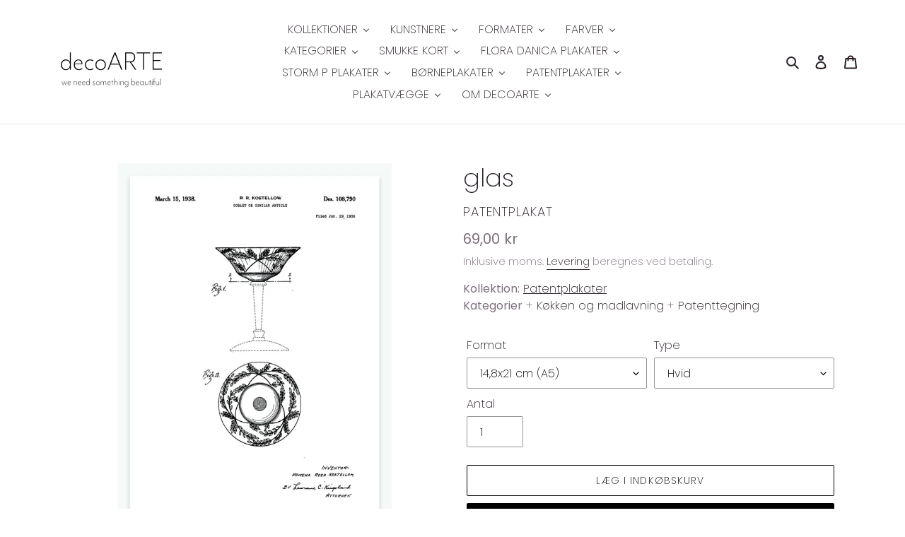

--- FILE ---
content_type: text/html; charset=utf-8
request_url: https://www.decoarte.dk/products/goplet-or-singular-article-608
body_size: 72759
content:
<!doctype html>
<html class="no-js" lang="da" fontify-lang="da">
<head>
  <!-- Google Tag Manager -->
<script>(function(w,d,s,l,i){w[l]=w[l]||[];w[l].push({'gtm.start':
new Date().getTime(),event:'gtm.js'});var f=d.getElementsByTagName(s)[0],
j=d.createElement(s),dl=l!='dataLayer'?'&l='+l:'';j.async=true;j.src=
'https://www.googletagmanager.com/gtm.js?id='+i+dl;f.parentNode.insertBefore(j,f);
})(window,document,'script','dataLayer','GTM-5VT7HNT');</script>
<!-- End Google Tag Manager -->
 
<!-- Added by AVADA SEO Suite -->



























<meta property="og:site_name" content="decoARTE">
<meta property="og:url" content="https://www.decoarte.dk/products/goplet-or-singular-article-608">
<meta property="og:title" content="Fed patentplakat af glas | Plakat til vinskabet | decoARTE">
<meta property="og:type" content="product">
<meta property="og:description" content="Retro patenttegning med glas til vinskabet ✓Fri fragt fra 349,- ✓1-3 dages levering ✓Masser af PATENTPLAKATER"><meta property="product:availability" content="instock">
  <meta property="product:price:amount" content="69,00">
  <meta property="product:price:currency" content="DKK"><meta property="og:image" content="http://www.decoarte.dk/cdn/shop/products/USD108790_05907a8c-3a53-437b-a7d7-196a56c96821.jpg?v=1626290171">
<meta property="og:image:secure_url" content="https://www.decoarte.dk/cdn/shop/products/USD108790_05907a8c-3a53-437b-a7d7-196a56c96821.jpg?v=1626290171">
<meta property="og:image:width" content="">
<meta property="og:image:height" content="">
<meta property="og:image:alt" content="">
    
<meta name="twitter:site" content="@decoARTE"><meta name="twitter:card" content="summary_large_image">
<meta name="twitter:title" content="Fed patentplakat af glas | Plakat til vinskabet | decoARTE">
<meta name="twitter:description" content="Retro patenttegning med glas til vinskabet ✓Fri fragt fra 349,- ✓1-3 dages levering ✓Masser af PATENTPLAKATER">
<meta name="twitter:image" content="http://www.decoarte.dk/cdn/shop/products/USD108790_05907a8c-3a53-437b-a7d7-196a56c96821.jpg?v=1626290171">
    




<meta name="twitter:image" content="http://www.decoarte.dk/cdn/shop/products/USD108790_05907a8c-3a53-437b-a7d7-196a56c96821.jpg?v=1626290171">
    
<script>window.FPConfig = {};window.FPConfig.ignoreKeywords=["/cart","/account"]</script>



<!-- Added by AVADA SEO Suite: Product Structured Data -->
<script type="application/ld+json">{
"@context": "https://schema.org/",
"@type": "Product",
"@id": "https:\/\/www.decoarte.dk\/products\/goplet-or-singular-article-608",
"name": "glas",
"description": "Denne smukke patenttegning er ansøgt af R. R. Kostellow og udstedt den 15-03-1938. Se alle vores fede patentplakater her.",
"brand": {
  "@type": "Brand",
  "name": "PATENTPLAKAT"
},
"offers": {
  "@type": "Offer",
  "price": "69.0",
  "priceCurrency": "DKK",
  "itemCondition": "https://schema.org/NewCondition",
  "availability": "https://schema.org/InStock",
  "url": "https://www.decoarte.dk/products/goplet-or-singular-article-608"
},
"image": [
  "https://www.decoarte.dk/cdn/shop/products/USD108790_05907a8c-3a53-437b-a7d7-196a56c96821.jpg?v=1626290171"
],
"releaseDate": "2022-01-29 21:18:53 +0100",
"sku": "DAUSD108790_A5",
"mpn": "DAUSD108790_A5"}</script>
<!-- /Added by AVADA SEO Suite --><!-- Added by AVADA SEO Suite: Breadcrumb Structured Data  -->
<script type="application/ld+json">{
  "@context": "https://schema.org",
  "@type": "BreadcrumbList",
  "itemListElement": [{
    "@type": "ListItem",
    "position": 1,
    "name": "Home",
    "item": "https://www.decoarte.dk"
  }, {
    "@type": "ListItem",
    "position": 2,
    "name": "glas",
    "item": "https://www.decoarte.dk/products/goplet-or-singular-article-608"
  }]
}
</script>
<!-- Added by AVADA SEO Suite -->



<!-- /Added by AVADA SEO Suite -->
<meta name="google-site-verification" content="3GmEnOM2CdZIscMhQvzwGKnNUSipnOuL3Nf_V8OQDVs" />
  
  <meta charset="utf-8">
  <meta http-equiv="X-UA-Compatible" content="IE=edge,chrome=1">
  <meta name="viewport" content="width=device-width,initial-scale=1">
  <meta name="theme-color" content="#000000">
  <link rel="canonical" href="https://www.decoarte.dk/products/goplet-or-singular-article-608"><link rel="shortcut icon" href="//www.decoarte.dk/cdn/shop/files/decoarte_32x32.jpg?v=1613755489" type="image/png"><title>Fed patentplakat af glas | Plakat til vinskabet | decoARTE</title><meta name="description" content="Retro patenttegning med glas til vinskabet ✓Fri fragt fra 349,- ✓1-3 dages levering ✓Masser af PATENTPLAKATER"><!-- /snippets/social-meta-tags.liquid -->




<meta property="og:site_name" content="decoARTE">
<meta property="og:url" content="https://www.decoarte.dk/products/goplet-or-singular-article-608">
<meta property="og:title" content="glas">
<meta property="og:type" content="product">
<meta property="og:description" content="Retro patenttegning med glas til vinskabet ✓Fri fragt fra 349,- ✓1-3 dages levering ✓Masser af PATENTPLAKATER">

  <meta property="og:price:amount" content="69,00">
  <meta property="og:price:currency" content="DKK">

<meta property="og:image" content="http://www.decoarte.dk/cdn/shop/products/USD108790_05907a8c-3a53-437b-a7d7-196a56c96821_1200x1200.jpg?v=1626290171">
<meta property="og:image:secure_url" content="https://www.decoarte.dk/cdn/shop/products/USD108790_05907a8c-3a53-437b-a7d7-196a56c96821_1200x1200.jpg?v=1626290171">


<meta name="twitter:card" content="summary_large_image">
<meta name="twitter:title" content="glas">
<meta name="twitter:description" content="Retro patenttegning med glas til vinskabet ✓Fri fragt fra 349,- ✓1-3 dages levering ✓Masser af PATENTPLAKATER">


  <link href="//www.decoarte.dk/cdn/shop/t/28/assets/theme.scss.css?v=7078814782211293791708524810" rel="stylesheet" type="text/css" media="all" />

  <script>
    var theme = {
      breakpoints: {
        medium: 750,
        large: 990,
        widescreen: 1400
      },
      strings: {
        addToCart: "Læg i indkøbskurv",
        soldOut: "Udsolgt",
        unavailable: "Ikke tilgængelig",
        regularPrice: "Normalpris",
        salePrice: "Udsalgspris",
        sale: "Udsalg",
        fromLowestPrice: "fra [price]",
        vendor: "Forhandler",
        showMore: "Vis mere",
        showLess: "Vis mindre",
        searchFor: "Søg efter",
        addressError: "Der opstod en fejl under forsøg på at finde adressen",
        addressNoResults: "Ingen resultater for den adresse",
        addressQueryLimit: "Du har overskredet Googles API-brugerbegrænsning. Overvej at opgradere til et \u003ca href=\"https:\/\/developers.google.com\/maps\/premium\/usage-limits\"\u003ePremium-abonnement\u003c\/a\u003e.",
        authError: "Der opstod et problem under forsøg på at bekræfte din Google Maps-konto.",
        newWindow: "Åbner i nyt vindue.",
        external: "Åbner eksternt website.",
        newWindowExternal: "Åbner eksternt website i nyt vindue.",
        removeLabel: "Fjern [product]",
        update: "Opdatér",
        quantity: "Antal",
        discountedTotal: "Samled pris med rabat",
        regularTotal: "Samlet normalpris",
        priceColumn: "Se kolonnen Pris for at få flere oplysninger om rabatten.",
        quantityMinimumMessage: "Antal skal være 1 eller mere",
        cartError: "Der opstod en fejl under opdatering af din indkøbskurv. Prøv igen.",
        removedItemMessage: "Der blev fjernet \u003cspan class=\"cart__removed-product-details\"\u003e([quantity]) [link]\u003c\/span\u003e fra din indkøbskurv.",
        unitPrice: "Pris pr. stk.",
        unitPriceSeparator: "pr.",
        oneCartCount: "1 vare",
        otherCartCount: "[count] varer",
        quantityLabel: "Antal: [count]",
        products: "Produkter",
        loading: "Indlæser",
        number_of_results: "[result_number] ud af [results_count]",
        number_of_results_found: "[results_count] resultater blev fundet",
        one_result_found: "1 resultat blev fundet"
      },
      moneyFormat: "{{amount_with_comma_separator}} kr",
      moneyFormatWithCurrency: "{{amount_with_comma_separator}} DKK",
      settings: {
        predictiveSearchEnabled: true,
        predictiveSearchShowPrice: false,
        predictiveSearchShowVendor: false
      }
    }

    document.documentElement.className = document.documentElement.className.replace('no-js', 'js');
  </script><script src="//www.decoarte.dk/cdn/shop/t/28/assets/lazysizes.js?v=94224023136283657951640250417" async="async"></script>
  <script src="//www.decoarte.dk/cdn/shop/t/28/assets/vendor.js?v=85833464202832145531640250422" defer="defer"></script>
  <script src="//www.decoarte.dk/cdn/shop/t/28/assets/theme.js?v=119588253000287256331640250421" defer="defer"></script>

  
  
  <script>window.performance && window.performance.mark && window.performance.mark('shopify.content_for_header.start');</script><meta name="google-site-verification" content="j6yL-LHhyVXAiO81Ru1aMNb_hVgzII3FYc6LgYGf3Y4">
<meta name="google-site-verification" content="36255O6aAj0sTQzzi9_qKLoiJruTSmR6rg4nAzzLh5A">
<meta id="shopify-digital-wallet" name="shopify-digital-wallet" content="/33416183941/digital_wallets/dialog">
<meta name="shopify-checkout-api-token" content="e8bb76ad1beb94ceebd31f7ab3d38e97">
<link rel="alternate" type="application/json+oembed" href="https://www.decoarte.dk/products/goplet-or-singular-article-608.oembed">
<script async="async" src="/checkouts/internal/preloads.js?locale=da-DK"></script>
<script id="apple-pay-shop-capabilities" type="application/json">{"shopId":33416183941,"countryCode":"DK","currencyCode":"DKK","merchantCapabilities":["supports3DS"],"merchantId":"gid:\/\/shopify\/Shop\/33416183941","merchantName":"decoARTE","requiredBillingContactFields":["postalAddress","email","phone"],"requiredShippingContactFields":["postalAddress","email","phone"],"shippingType":"shipping","supportedNetworks":["visa","maestro","masterCard","amex"],"total":{"type":"pending","label":"decoARTE","amount":"1.00"},"shopifyPaymentsEnabled":true,"supportsSubscriptions":true}</script>
<script id="shopify-features" type="application/json">{"accessToken":"e8bb76ad1beb94ceebd31f7ab3d38e97","betas":["rich-media-storefront-analytics"],"domain":"www.decoarte.dk","predictiveSearch":true,"shopId":33416183941,"locale":"da"}</script>
<script>var Shopify = Shopify || {};
Shopify.shop = "patentplakat.myshopify.com";
Shopify.locale = "da";
Shopify.currency = {"active":"DKK","rate":"1.0"};
Shopify.country = "DK";
Shopify.theme = {"name":"Copy of Debut Live (19\/07\/2021)","id":129729921253,"schema_name":"Debut","schema_version":"16.3.2","theme_store_id":796,"role":"main"};
Shopify.theme.handle = "null";
Shopify.theme.style = {"id":null,"handle":null};
Shopify.cdnHost = "www.decoarte.dk/cdn";
Shopify.routes = Shopify.routes || {};
Shopify.routes.root = "/";</script>
<script type="module">!function(o){(o.Shopify=o.Shopify||{}).modules=!0}(window);</script>
<script>!function(o){function n(){var o=[];function n(){o.push(Array.prototype.slice.apply(arguments))}return n.q=o,n}var t=o.Shopify=o.Shopify||{};t.loadFeatures=n(),t.autoloadFeatures=n()}(window);</script>
<script id="shop-js-analytics" type="application/json">{"pageType":"product"}</script>
<script defer="defer" async type="module" src="//www.decoarte.dk/cdn/shopifycloud/shop-js/modules/v2/client.init-shop-cart-sync_wUwrBHs9.da.esm.js"></script>
<script defer="defer" async type="module" src="//www.decoarte.dk/cdn/shopifycloud/shop-js/modules/v2/chunk.common_e7iL_o_-.esm.js"></script>
<script type="module">
  await import("//www.decoarte.dk/cdn/shopifycloud/shop-js/modules/v2/client.init-shop-cart-sync_wUwrBHs9.da.esm.js");
await import("//www.decoarte.dk/cdn/shopifycloud/shop-js/modules/v2/chunk.common_e7iL_o_-.esm.js");

  window.Shopify.SignInWithShop?.initShopCartSync?.({"fedCMEnabled":true,"windoidEnabled":true});

</script>
<script>(function() {
  var isLoaded = false;
  function asyncLoad() {
    if (isLoaded) return;
    isLoaded = true;
    var urls = ["https:\/\/chimpstatic.com\/mcjs-connected\/js\/users\/a8f90b244ed6192ff76a1db07\/a0a28cdf04c8db9abc8c95d8f.js?shop=patentplakat.myshopify.com","https:\/\/cdn1.avada.io\/flying-pages\/module.js?shop=patentplakat.myshopify.com","https:\/\/seo.apps.avada.io\/avada-seo-installed.js?shop=patentplakat.myshopify.com","https:\/\/rio.pwztag.com\/rio.js?shop=patentplakat.myshopify.com","https:\/\/cdn.hextom.com\/js\/freeshippingbar.js?shop=patentplakat.myshopify.com"];
    for (var i = 0; i < urls.length; i++) {
      var s = document.createElement('script');
      s.type = 'text/javascript';
      s.async = true;
      s.src = urls[i];
      var x = document.getElementsByTagName('script')[0];
      x.parentNode.insertBefore(s, x);
    }
  };
  if(window.attachEvent) {
    window.attachEvent('onload', asyncLoad);
  } else {
    window.addEventListener('load', asyncLoad, false);
  }
})();</script>
<script id="__st">var __st={"a":33416183941,"offset":3600,"reqid":"32ac9e92-6a16-46de-aef4-e91e5ea4f22b-1768891314","pageurl":"www.decoarte.dk\/products\/goplet-or-singular-article-608","u":"7dc4cee6b6a4","p":"product","rtyp":"product","rid":4676896292997};</script>
<script>window.ShopifyPaypalV4VisibilityTracking = true;</script>
<script id="captcha-bootstrap">!function(){'use strict';const t='contact',e='account',n='new_comment',o=[[t,t],['blogs',n],['comments',n],[t,'customer']],c=[[e,'customer_login'],[e,'guest_login'],[e,'recover_customer_password'],[e,'create_customer']],r=t=>t.map((([t,e])=>`form[action*='/${t}']:not([data-nocaptcha='true']) input[name='form_type'][value='${e}']`)).join(','),a=t=>()=>t?[...document.querySelectorAll(t)].map((t=>t.form)):[];function s(){const t=[...o],e=r(t);return a(e)}const i='password',u='form_key',d=['recaptcha-v3-token','g-recaptcha-response','h-captcha-response',i],f=()=>{try{return window.sessionStorage}catch{return}},m='__shopify_v',_=t=>t.elements[u];function p(t,e,n=!1){try{const o=window.sessionStorage,c=JSON.parse(o.getItem(e)),{data:r}=function(t){const{data:e,action:n}=t;return t[m]||n?{data:e,action:n}:{data:t,action:n}}(c);for(const[e,n]of Object.entries(r))t.elements[e]&&(t.elements[e].value=n);n&&o.removeItem(e)}catch(o){console.error('form repopulation failed',{error:o})}}const l='form_type',E='cptcha';function T(t){t.dataset[E]=!0}const w=window,h=w.document,L='Shopify',v='ce_forms',y='captcha';let A=!1;((t,e)=>{const n=(g='f06e6c50-85a8-45c8-87d0-21a2b65856fe',I='https://cdn.shopify.com/shopifycloud/storefront-forms-hcaptcha/ce_storefront_forms_captcha_hcaptcha.v1.5.2.iife.js',D={infoText:'Beskyttet af hCaptcha',privacyText:'Beskyttelse af persondata',termsText:'Vilkår'},(t,e,n)=>{const o=w[L][v],c=o.bindForm;if(c)return c(t,g,e,D).then(n);var r;o.q.push([[t,g,e,D],n]),r=I,A||(h.body.append(Object.assign(h.createElement('script'),{id:'captcha-provider',async:!0,src:r})),A=!0)});var g,I,D;w[L]=w[L]||{},w[L][v]=w[L][v]||{},w[L][v].q=[],w[L][y]=w[L][y]||{},w[L][y].protect=function(t,e){n(t,void 0,e),T(t)},Object.freeze(w[L][y]),function(t,e,n,w,h,L){const[v,y,A,g]=function(t,e,n){const i=e?o:[],u=t?c:[],d=[...i,...u],f=r(d),m=r(i),_=r(d.filter((([t,e])=>n.includes(e))));return[a(f),a(m),a(_),s()]}(w,h,L),I=t=>{const e=t.target;return e instanceof HTMLFormElement?e:e&&e.form},D=t=>v().includes(t);t.addEventListener('submit',(t=>{const e=I(t);if(!e)return;const n=D(e)&&!e.dataset.hcaptchaBound&&!e.dataset.recaptchaBound,o=_(e),c=g().includes(e)&&(!o||!o.value);(n||c)&&t.preventDefault(),c&&!n&&(function(t){try{if(!f())return;!function(t){const e=f();if(!e)return;const n=_(t);if(!n)return;const o=n.value;o&&e.removeItem(o)}(t);const e=Array.from(Array(32),(()=>Math.random().toString(36)[2])).join('');!function(t,e){_(t)||t.append(Object.assign(document.createElement('input'),{type:'hidden',name:u})),t.elements[u].value=e}(t,e),function(t,e){const n=f();if(!n)return;const o=[...t.querySelectorAll(`input[type='${i}']`)].map((({name:t})=>t)),c=[...d,...o],r={};for(const[a,s]of new FormData(t).entries())c.includes(a)||(r[a]=s);n.setItem(e,JSON.stringify({[m]:1,action:t.action,data:r}))}(t,e)}catch(e){console.error('failed to persist form',e)}}(e),e.submit())}));const S=(t,e)=>{t&&!t.dataset[E]&&(n(t,e.some((e=>e===t))),T(t))};for(const o of['focusin','change'])t.addEventListener(o,(t=>{const e=I(t);D(e)&&S(e,y())}));const B=e.get('form_key'),M=e.get(l),P=B&&M;t.addEventListener('DOMContentLoaded',(()=>{const t=y();if(P)for(const e of t)e.elements[l].value===M&&p(e,B);[...new Set([...A(),...v().filter((t=>'true'===t.dataset.shopifyCaptcha))])].forEach((e=>S(e,t)))}))}(h,new URLSearchParams(w.location.search),n,t,e,['guest_login'])})(!0,!0)}();</script>
<script integrity="sha256-4kQ18oKyAcykRKYeNunJcIwy7WH5gtpwJnB7kiuLZ1E=" data-source-attribution="shopify.loadfeatures" defer="defer" src="//www.decoarte.dk/cdn/shopifycloud/storefront/assets/storefront/load_feature-a0a9edcb.js" crossorigin="anonymous"></script>
<script data-source-attribution="shopify.dynamic_checkout.dynamic.init">var Shopify=Shopify||{};Shopify.PaymentButton=Shopify.PaymentButton||{isStorefrontPortableWallets:!0,init:function(){window.Shopify.PaymentButton.init=function(){};var t=document.createElement("script");t.src="https://www.decoarte.dk/cdn/shopifycloud/portable-wallets/latest/portable-wallets.da.js",t.type="module",document.head.appendChild(t)}};
</script>
<script data-source-attribution="shopify.dynamic_checkout.buyer_consent">
  function portableWalletsHideBuyerConsent(e){var t=document.getElementById("shopify-buyer-consent"),n=document.getElementById("shopify-subscription-policy-button");t&&n&&(t.classList.add("hidden"),t.setAttribute("aria-hidden","true"),n.removeEventListener("click",e))}function portableWalletsShowBuyerConsent(e){var t=document.getElementById("shopify-buyer-consent"),n=document.getElementById("shopify-subscription-policy-button");t&&n&&(t.classList.remove("hidden"),t.removeAttribute("aria-hidden"),n.addEventListener("click",e))}window.Shopify?.PaymentButton&&(window.Shopify.PaymentButton.hideBuyerConsent=portableWalletsHideBuyerConsent,window.Shopify.PaymentButton.showBuyerConsent=portableWalletsShowBuyerConsent);
</script>
<script>
  function portableWalletsCleanup(e){e&&e.src&&console.error("Failed to load portable wallets script "+e.src);var t=document.querySelectorAll("shopify-accelerated-checkout .shopify-payment-button__skeleton, shopify-accelerated-checkout-cart .wallet-cart-button__skeleton"),e=document.getElementById("shopify-buyer-consent");for(let e=0;e<t.length;e++)t[e].remove();e&&e.remove()}function portableWalletsNotLoadedAsModule(e){e instanceof ErrorEvent&&"string"==typeof e.message&&e.message.includes("import.meta")&&"string"==typeof e.filename&&e.filename.includes("portable-wallets")&&(window.removeEventListener("error",portableWalletsNotLoadedAsModule),window.Shopify.PaymentButton.failedToLoad=e,"loading"===document.readyState?document.addEventListener("DOMContentLoaded",window.Shopify.PaymentButton.init):window.Shopify.PaymentButton.init())}window.addEventListener("error",portableWalletsNotLoadedAsModule);
</script>

<script type="module" src="https://www.decoarte.dk/cdn/shopifycloud/portable-wallets/latest/portable-wallets.da.js" onError="portableWalletsCleanup(this)" crossorigin="anonymous"></script>
<script nomodule>
  document.addEventListener("DOMContentLoaded", portableWalletsCleanup);
</script>

<script id='scb4127' type='text/javascript' async='' src='https://www.decoarte.dk/cdn/shopifycloud/privacy-banner/storefront-banner.js'></script><link id="shopify-accelerated-checkout-styles" rel="stylesheet" media="screen" href="https://www.decoarte.dk/cdn/shopifycloud/portable-wallets/latest/accelerated-checkout-backwards-compat.css" crossorigin="anonymous">
<style id="shopify-accelerated-checkout-cart">
        #shopify-buyer-consent {
  margin-top: 1em;
  display: inline-block;
  width: 100%;
}

#shopify-buyer-consent.hidden {
  display: none;
}

#shopify-subscription-policy-button {
  background: none;
  border: none;
  padding: 0;
  text-decoration: underline;
  font-size: inherit;
  cursor: pointer;
}

#shopify-subscription-policy-button::before {
  box-shadow: none;
}

      </style>

<script>window.performance && window.performance.mark && window.performance.mark('shopify.content_for_header.end');</script> 
 <style type="text/css" id="nitro-fontify" >
</style>


  
<script>
  var __productWizRio = {};
  (function() {
    
      var product = {"id":4676896292997,"title":"glas","handle":"goplet-or-singular-article-608","description":"\u003cp\u003eDenne smukke patenttegning er ansøgt af R. R. Kostellow og udstedt den 15-03-1938.\u003c\/p\u003e \u003cp\u003e\u003ca href=\"https:\/\/www.decoarte.dk\/collections\/patentplakater\" title=\"Patentplakater | Fede retro plakater til dit hjem | decoARTE\"\u003eSe alle vores fede patentplakater her.\u003c\/a\u003e\u003c\/p\u003e","published_at":"2022-01-29T21:18:53+01:00","created_at":"2020-03-06T10:39:32+01:00","vendor":"PATENTPLAKAT","type":"vinskabet","tags":["Køkken og madlavning","Patenttegning"],"price":6900,"price_min":6900,"price_max":37900,"available":true,"price_varies":true,"compare_at_price":null,"compare_at_price_min":0,"compare_at_price_max":0,"compare_at_price_varies":false,"variants":[{"id":42519900455141,"title":"14,8x21 cm (A5) \/ Hvid","option1":"14,8x21 cm (A5)","option2":"Hvid","option3":null,"sku":"DAUSD108790_A5","requires_shipping":true,"taxable":true,"featured_image":null,"available":true,"name":"glas - 14,8x21 cm (A5) \/ Hvid","public_title":"14,8x21 cm (A5) \/ Hvid","options":["14,8x21 cm (A5)","Hvid"],"price":6900,"weight":250,"compare_at_price":null,"inventory_management":"shopify","barcode":null,"requires_selling_plan":false,"selling_plan_allocations":[]},{"id":42519900520677,"title":"14,8x21 cm (A5) \/ Blueprint","option1":"14,8x21 cm (A5)","option2":"Blueprint","option3":null,"sku":"DAUSD108790_A5B","requires_shipping":true,"taxable":true,"featured_image":null,"available":true,"name":"glas - 14,8x21 cm (A5) \/ Blueprint","public_title":"14,8x21 cm (A5) \/ Blueprint","options":["14,8x21 cm (A5)","Blueprint"],"price":6900,"weight":250,"compare_at_price":null,"inventory_management":"shopify","barcode":null,"requires_selling_plan":false,"selling_plan_allocations":[]},{"id":42519900586213,"title":"14,8x21 cm (A5) \/ Tavlesort","option1":"14,8x21 cm (A5)","option2":"Tavlesort","option3":null,"sku":"DAUSD108790_A5S","requires_shipping":true,"taxable":true,"featured_image":null,"available":true,"name":"glas - 14,8x21 cm (A5) \/ Tavlesort","public_title":"14,8x21 cm (A5) \/ Tavlesort","options":["14,8x21 cm (A5)","Tavlesort"],"price":6900,"weight":250,"compare_at_price":null,"inventory_management":"shopify","barcode":null,"requires_selling_plan":false,"selling_plan_allocations":[]},{"id":42486087647461,"title":"21x29,7 cm (A4) \/ Hvid","option1":"21x29,7 cm (A4)","option2":"Hvid","option3":null,"sku":"DAUSD108790_A4","requires_shipping":true,"taxable":true,"featured_image":null,"available":true,"name":"glas - 21x29,7 cm (A4) \/ Hvid","public_title":"21x29,7 cm (A4) \/ Hvid","options":["21x29,7 cm (A4)","Hvid"],"price":19900,"weight":250,"compare_at_price":null,"inventory_management":"shopify","barcode":null,"requires_selling_plan":false,"selling_plan_allocations":[]},{"id":42486087844069,"title":"21x29,7 cm (A4) \/ Blueprint","option1":"21x29,7 cm (A4)","option2":"Blueprint","option3":null,"sku":"DAUSD108790_A4B","requires_shipping":true,"taxable":true,"featured_image":null,"available":true,"name":"glas - 21x29,7 cm (A4) \/ Blueprint","public_title":"21x29,7 cm (A4) \/ Blueprint","options":["21x29,7 cm (A4)","Blueprint"],"price":19900,"weight":250,"compare_at_price":null,"inventory_management":"shopify","barcode":null,"requires_selling_plan":false,"selling_plan_allocations":[]},{"id":42486087975141,"title":"21x29,7 cm (A4) \/ Tavlesort","option1":"21x29,7 cm (A4)","option2":"Tavlesort","option3":null,"sku":"DAUSD108790_A4S","requires_shipping":true,"taxable":true,"featured_image":null,"available":true,"name":"glas - 21x29,7 cm (A4) \/ Tavlesort","public_title":"21x29,7 cm (A4) \/ Tavlesort","options":["21x29,7 cm (A4)","Tavlesort"],"price":19900,"weight":250,"compare_at_price":null,"inventory_management":"shopify","barcode":null,"requires_selling_plan":false,"selling_plan_allocations":[]},{"id":42519900487909,"title":"30x40 cm \/ Hvid","option1":"30x40 cm","option2":"Hvid","option3":null,"sku":"DAUSD108790_A3","requires_shipping":true,"taxable":true,"featured_image":null,"available":true,"name":"glas - 30x40 cm \/ Hvid","public_title":"30x40 cm \/ Hvid","options":["30x40 cm","Hvid"],"price":24900,"weight":250,"compare_at_price":null,"inventory_management":"shopify","barcode":null,"requires_selling_plan":false,"selling_plan_allocations":[]},{"id":42519900553445,"title":"30x40 cm \/ Blueprint","option1":"30x40 cm","option2":"Blueprint","option3":null,"sku":"DAUSD108790_A3B","requires_shipping":true,"taxable":true,"featured_image":null,"available":true,"name":"glas - 30x40 cm \/ Blueprint","public_title":"30x40 cm \/ Blueprint","options":["30x40 cm","Blueprint"],"price":24900,"weight":250,"compare_at_price":null,"inventory_management":"shopify","barcode":null,"requires_selling_plan":false,"selling_plan_allocations":[]},{"id":42519900651749,"title":"30x40 cm \/ Tavlesort","option1":"30x40 cm","option2":"Tavlesort","option3":null,"sku":"DAUSD108790_A3S","requires_shipping":true,"taxable":true,"featured_image":null,"available":true,"name":"glas - 30x40 cm \/ Tavlesort","public_title":"30x40 cm \/ Tavlesort","options":["30x40 cm","Tavlesort"],"price":24900,"weight":250,"compare_at_price":null,"inventory_management":"shopify","barcode":null,"requires_selling_plan":false,"selling_plan_allocations":[]},{"id":42486087712997,"title":"50x70 cm \/ Hvid","option1":"50x70 cm","option2":"Hvid","option3":null,"sku":"DAUSD108790_B2","requires_shipping":true,"taxable":true,"featured_image":null,"available":true,"name":"glas - 50x70 cm \/ Hvid","public_title":"50x70 cm \/ Hvid","options":["50x70 cm","Hvid"],"price":29900,"weight":250,"compare_at_price":null,"inventory_management":"shopify","barcode":null,"requires_selling_plan":false,"selling_plan_allocations":[]},{"id":42486087909605,"title":"50x70 cm \/ Blueprint","option1":"50x70 cm","option2":"Blueprint","option3":null,"sku":"DAUSD108790_B2B","requires_shipping":true,"taxable":true,"featured_image":null,"available":true,"name":"glas - 50x70 cm \/ Blueprint","public_title":"50x70 cm \/ Blueprint","options":["50x70 cm","Blueprint"],"price":29900,"weight":250,"compare_at_price":null,"inventory_management":"shopify","barcode":null,"requires_selling_plan":false,"selling_plan_allocations":[]},{"id":42486088040677,"title":"50x70 cm \/ Tavlesort","option1":"50x70 cm","option2":"Tavlesort","option3":null,"sku":"DAUSD108790_B2S","requires_shipping":true,"taxable":true,"featured_image":null,"available":true,"name":"glas - 50x70 cm \/ Tavlesort","public_title":"50x70 cm \/ Tavlesort","options":["50x70 cm","Tavlesort"],"price":29900,"weight":250,"compare_at_price":null,"inventory_management":"shopify","barcode":null,"requires_selling_plan":false,"selling_plan_allocations":[]},{"id":42486087745765,"title":"70x100 cm \/ Hvid","option1":"70x100 cm","option2":"Hvid","option3":null,"sku":"DAUSD108790_B1","requires_shipping":true,"taxable":true,"featured_image":null,"available":true,"name":"glas - 70x100 cm \/ Hvid","public_title":"70x100 cm \/ Hvid","options":["70x100 cm","Hvid"],"price":37900,"weight":250,"compare_at_price":null,"inventory_management":"shopify","barcode":null,"requires_selling_plan":false,"selling_plan_allocations":[]}],"images":["\/\/www.decoarte.dk\/cdn\/shop\/products\/USD108790_05907a8c-3a53-437b-a7d7-196a56c96821.jpg?v=1626290171"],"featured_image":"\/\/www.decoarte.dk\/cdn\/shop\/products\/USD108790_05907a8c-3a53-437b-a7d7-196a56c96821.jpg?v=1626290171","options":["Format","Type"],"media":[{"alt":"glas | PATENTPLAKAT - decoARTE","id":7027437568133,"position":1,"preview_image":{"aspect_ratio":0.733,"height":1898,"width":1392,"src":"\/\/www.decoarte.dk\/cdn\/shop\/products\/USD108790_05907a8c-3a53-437b-a7d7-196a56c96821.jpg?v=1626290171"},"aspect_ratio":0.733,"height":1898,"media_type":"image","src":"\/\/www.decoarte.dk\/cdn\/shop\/products\/USD108790_05907a8c-3a53-437b-a7d7-196a56c96821.jpg?v=1626290171","width":1392}],"requires_selling_plan":false,"selling_plan_groups":[],"content":"\u003cp\u003eDenne smukke patenttegning er ansøgt af R. R. Kostellow og udstedt den 15-03-1938.\u003c\/p\u003e \u003cp\u003e\u003ca href=\"https:\/\/www.decoarte.dk\/collections\/patentplakater\" title=\"Patentplakater | Fede retro plakater til dit hjem | decoARTE\"\u003eSe alle vores fede patentplakater her.\u003c\/a\u003e\u003c\/p\u003e"};
      var productMetafield = null;
      var shopMetafield = {"disabled":false};

      __productWizRio.enabled = false;
      if (Array.isArray(product.variants) && product.variants.length > 1 && Array.isArray(product.media) && product.media.length > 0) {
        if (!shopMetafield || !shopMetafield.disabled) {
          if (productMetafield && productMetafield.enabled && !productMetafield.empty) {
            __productWizRio.enabled = true;
            __productWizRio.product = {"id":4676896292997,"title":"glas","handle":"goplet-or-singular-article-608","description":"\u003cp\u003eDenne smukke patenttegning er ansøgt af R. R. Kostellow og udstedt den 15-03-1938.\u003c\/p\u003e \u003cp\u003e\u003ca href=\"https:\/\/www.decoarte.dk\/collections\/patentplakater\" title=\"Patentplakater | Fede retro plakater til dit hjem | decoARTE\"\u003eSe alle vores fede patentplakater her.\u003c\/a\u003e\u003c\/p\u003e","published_at":"2022-01-29T21:18:53+01:00","created_at":"2020-03-06T10:39:32+01:00","vendor":"PATENTPLAKAT","type":"vinskabet","tags":["Køkken og madlavning","Patenttegning"],"price":6900,"price_min":6900,"price_max":37900,"available":true,"price_varies":true,"compare_at_price":null,"compare_at_price_min":0,"compare_at_price_max":0,"compare_at_price_varies":false,"variants":[{"id":42519900455141,"title":"14,8x21 cm (A5) \/ Hvid","option1":"14,8x21 cm (A5)","option2":"Hvid","option3":null,"sku":"DAUSD108790_A5","requires_shipping":true,"taxable":true,"featured_image":null,"available":true,"name":"glas - 14,8x21 cm (A5) \/ Hvid","public_title":"14,8x21 cm (A5) \/ Hvid","options":["14,8x21 cm (A5)","Hvid"],"price":6900,"weight":250,"compare_at_price":null,"inventory_management":"shopify","barcode":null,"requires_selling_plan":false,"selling_plan_allocations":[]},{"id":42519900520677,"title":"14,8x21 cm (A5) \/ Blueprint","option1":"14,8x21 cm (A5)","option2":"Blueprint","option3":null,"sku":"DAUSD108790_A5B","requires_shipping":true,"taxable":true,"featured_image":null,"available":true,"name":"glas - 14,8x21 cm (A5) \/ Blueprint","public_title":"14,8x21 cm (A5) \/ Blueprint","options":["14,8x21 cm (A5)","Blueprint"],"price":6900,"weight":250,"compare_at_price":null,"inventory_management":"shopify","barcode":null,"requires_selling_plan":false,"selling_plan_allocations":[]},{"id":42519900586213,"title":"14,8x21 cm (A5) \/ Tavlesort","option1":"14,8x21 cm (A5)","option2":"Tavlesort","option3":null,"sku":"DAUSD108790_A5S","requires_shipping":true,"taxable":true,"featured_image":null,"available":true,"name":"glas - 14,8x21 cm (A5) \/ Tavlesort","public_title":"14,8x21 cm (A5) \/ Tavlesort","options":["14,8x21 cm (A5)","Tavlesort"],"price":6900,"weight":250,"compare_at_price":null,"inventory_management":"shopify","barcode":null,"requires_selling_plan":false,"selling_plan_allocations":[]},{"id":42486087647461,"title":"21x29,7 cm (A4) \/ Hvid","option1":"21x29,7 cm (A4)","option2":"Hvid","option3":null,"sku":"DAUSD108790_A4","requires_shipping":true,"taxable":true,"featured_image":null,"available":true,"name":"glas - 21x29,7 cm (A4) \/ Hvid","public_title":"21x29,7 cm (A4) \/ Hvid","options":["21x29,7 cm (A4)","Hvid"],"price":19900,"weight":250,"compare_at_price":null,"inventory_management":"shopify","barcode":null,"requires_selling_plan":false,"selling_plan_allocations":[]},{"id":42486087844069,"title":"21x29,7 cm (A4) \/ Blueprint","option1":"21x29,7 cm (A4)","option2":"Blueprint","option3":null,"sku":"DAUSD108790_A4B","requires_shipping":true,"taxable":true,"featured_image":null,"available":true,"name":"glas - 21x29,7 cm (A4) \/ Blueprint","public_title":"21x29,7 cm (A4) \/ Blueprint","options":["21x29,7 cm (A4)","Blueprint"],"price":19900,"weight":250,"compare_at_price":null,"inventory_management":"shopify","barcode":null,"requires_selling_plan":false,"selling_plan_allocations":[]},{"id":42486087975141,"title":"21x29,7 cm (A4) \/ Tavlesort","option1":"21x29,7 cm (A4)","option2":"Tavlesort","option3":null,"sku":"DAUSD108790_A4S","requires_shipping":true,"taxable":true,"featured_image":null,"available":true,"name":"glas - 21x29,7 cm (A4) \/ Tavlesort","public_title":"21x29,7 cm (A4) \/ Tavlesort","options":["21x29,7 cm (A4)","Tavlesort"],"price":19900,"weight":250,"compare_at_price":null,"inventory_management":"shopify","barcode":null,"requires_selling_plan":false,"selling_plan_allocations":[]},{"id":42519900487909,"title":"30x40 cm \/ Hvid","option1":"30x40 cm","option2":"Hvid","option3":null,"sku":"DAUSD108790_A3","requires_shipping":true,"taxable":true,"featured_image":null,"available":true,"name":"glas - 30x40 cm \/ Hvid","public_title":"30x40 cm \/ Hvid","options":["30x40 cm","Hvid"],"price":24900,"weight":250,"compare_at_price":null,"inventory_management":"shopify","barcode":null,"requires_selling_plan":false,"selling_plan_allocations":[]},{"id":42519900553445,"title":"30x40 cm \/ Blueprint","option1":"30x40 cm","option2":"Blueprint","option3":null,"sku":"DAUSD108790_A3B","requires_shipping":true,"taxable":true,"featured_image":null,"available":true,"name":"glas - 30x40 cm \/ Blueprint","public_title":"30x40 cm \/ Blueprint","options":["30x40 cm","Blueprint"],"price":24900,"weight":250,"compare_at_price":null,"inventory_management":"shopify","barcode":null,"requires_selling_plan":false,"selling_plan_allocations":[]},{"id":42519900651749,"title":"30x40 cm \/ Tavlesort","option1":"30x40 cm","option2":"Tavlesort","option3":null,"sku":"DAUSD108790_A3S","requires_shipping":true,"taxable":true,"featured_image":null,"available":true,"name":"glas - 30x40 cm \/ Tavlesort","public_title":"30x40 cm \/ Tavlesort","options":["30x40 cm","Tavlesort"],"price":24900,"weight":250,"compare_at_price":null,"inventory_management":"shopify","barcode":null,"requires_selling_plan":false,"selling_plan_allocations":[]},{"id":42486087712997,"title":"50x70 cm \/ Hvid","option1":"50x70 cm","option2":"Hvid","option3":null,"sku":"DAUSD108790_B2","requires_shipping":true,"taxable":true,"featured_image":null,"available":true,"name":"glas - 50x70 cm \/ Hvid","public_title":"50x70 cm \/ Hvid","options":["50x70 cm","Hvid"],"price":29900,"weight":250,"compare_at_price":null,"inventory_management":"shopify","barcode":null,"requires_selling_plan":false,"selling_plan_allocations":[]},{"id":42486087909605,"title":"50x70 cm \/ Blueprint","option1":"50x70 cm","option2":"Blueprint","option3":null,"sku":"DAUSD108790_B2B","requires_shipping":true,"taxable":true,"featured_image":null,"available":true,"name":"glas - 50x70 cm \/ Blueprint","public_title":"50x70 cm \/ Blueprint","options":["50x70 cm","Blueprint"],"price":29900,"weight":250,"compare_at_price":null,"inventory_management":"shopify","barcode":null,"requires_selling_plan":false,"selling_plan_allocations":[]},{"id":42486088040677,"title":"50x70 cm \/ Tavlesort","option1":"50x70 cm","option2":"Tavlesort","option3":null,"sku":"DAUSD108790_B2S","requires_shipping":true,"taxable":true,"featured_image":null,"available":true,"name":"glas - 50x70 cm \/ Tavlesort","public_title":"50x70 cm \/ Tavlesort","options":["50x70 cm","Tavlesort"],"price":29900,"weight":250,"compare_at_price":null,"inventory_management":"shopify","barcode":null,"requires_selling_plan":false,"selling_plan_allocations":[]},{"id":42486087745765,"title":"70x100 cm \/ Hvid","option1":"70x100 cm","option2":"Hvid","option3":null,"sku":"DAUSD108790_B1","requires_shipping":true,"taxable":true,"featured_image":null,"available":true,"name":"glas - 70x100 cm \/ Hvid","public_title":"70x100 cm \/ Hvid","options":["70x100 cm","Hvid"],"price":37900,"weight":250,"compare_at_price":null,"inventory_management":"shopify","barcode":null,"requires_selling_plan":false,"selling_plan_allocations":[]}],"images":["\/\/www.decoarte.dk\/cdn\/shop\/products\/USD108790_05907a8c-3a53-437b-a7d7-196a56c96821.jpg?v=1626290171"],"featured_image":"\/\/www.decoarte.dk\/cdn\/shop\/products\/USD108790_05907a8c-3a53-437b-a7d7-196a56c96821.jpg?v=1626290171","options":["Format","Type"],"media":[{"alt":"glas | PATENTPLAKAT - decoARTE","id":7027437568133,"position":1,"preview_image":{"aspect_ratio":0.733,"height":1898,"width":1392,"src":"\/\/www.decoarte.dk\/cdn\/shop\/products\/USD108790_05907a8c-3a53-437b-a7d7-196a56c96821.jpg?v=1626290171"},"aspect_ratio":0.733,"height":1898,"media_type":"image","src":"\/\/www.decoarte.dk\/cdn\/shop\/products\/USD108790_05907a8c-3a53-437b-a7d7-196a56c96821.jpg?v=1626290171","width":1392}],"requires_selling_plan":false,"selling_plan_groups":[],"content":"\u003cp\u003eDenne smukke patenttegning er ansøgt af R. R. Kostellow og udstedt den 15-03-1938.\u003c\/p\u003e \u003cp\u003e\u003ca href=\"https:\/\/www.decoarte.dk\/collections\/patentplakater\" title=\"Patentplakater | Fede retro plakater til dit hjem | decoARTE\"\u003eSe alle vores fede patentplakater her.\u003c\/a\u003e\u003c\/p\u003e"};
            __productWizRio.productRio = productMetafield.mapping;
          }
        }
      }
    
    if (__productWizRio.enabled) {
      
function callback(mutations) {
  mutations.forEach(function (mutation) {
    Array.prototype.forEach.call(mutation.addedNodes, function (addedNode) {
      if (typeof addedNode.className === 'string') {
        if (!__productWizRio.config) {
__productWizRio.config = {
  "breakpoint": "750px",
  "mobile": {
    "navigation": false,
    "pagination": false,
    "swipe": false,
    "dark": true,
    "magnify": false,
    "thumbnails": {
      "orientation": "bottom",
      "multiRow": false,
      "thumbnailsPerRow": 3,
      "navigation": true
    },
    "lightBox": true,
    "lightBoxZoom": 2
  },
  "desktop": {
    "navigation": false,
    "pagination": false,
    "swipe": false,
    "dark": true,
    "magnify": {
      "width": "full",
      "height": "full",
      "zoom": 3
    },
    "thumbnails": {
      "orientation": "bottom",
      "multiRow": true,
      "thumbnailsPerRow": 4,
      "navigation": false
    },
    "lightBox": false,
    "lightBoxZoom": 2
  }
};
}

try {
  var isStacked = addedNode.className.indexOf('product-stacked__photos') > -1;

  if (isStacked) {
    __productWizRio.config.desktop.vertical = true;
    __productWizRio.config.desktop.verticalSpacing = '15px';
    __productWizRio.config.desktop.thumbnails = false;
  }

  var isContainer = addedNode.className.indexOf('product-single__photos') > -1 || addedNode.className.indexOf('product-single__media-group') > -1;

  if (isContainer) {
    addedNode.setAttribute('style', 'padding-bottom: 15px;');

    while (addedNode.firstChild) {
      addedNode.removeChild(addedNode.firstChild);
    }

    addedNode.className += ' rio-media-gallery';
  }

  if (addedNode.className.indexOf('product-single__thumbnails') > -1) {
    addedNode.parentNode.removeChild(addedNode);
  }
} catch (err) {}
      }
    });
  });
}
var observer = new MutationObserver(callback);
var config = { childList: true, subtree: true };
window.addEventListener('load', function () {
  observer.disconnect();
});
observer.observe(document, config);

    }
  })();
</script>
<link rel="stylesheet" href="https://pwzcdn.com/rio-store/prod/1.7.0/index.css">
<script src="https://pwzcdn.com/rio-store/prod/1.7.0/index.js" async></script>


<!-- GSSTART Image swap. Do not change -->
<script  type="text/javascript">
  gsCollection = {
    };
</script>
  
<!-- Image swap code end. Do not change GSEND --><script type="text/javascript">
	
		var productSIHHandle = 'goplet-or-singular-article-608';
	
	var isCartPage = false;
	
</script>
<script type="text/javascript">var show_classic_device = '1';var show_touch_device = '1';var prevent_image_stretching = '0';var disable_opacity_on_hover = '0';var image_on_hover_selection = '1';var enable_ajax_catcher = '0';var animation_type = '1';var enable_zoom = '0';var enable_zoom_touch_devices = '1';</script>

	<style rel='text/css'>#w3-product-accessories{padding:0 5px !important;}</style>


<!-- BEGIN app block: shopify://apps/buddha-mega-menu-navigation/blocks/megamenu/dbb4ce56-bf86-4830-9b3d-16efbef51c6f -->
<script>
        var productImageAndPrice = [],
            collectionImages = [],
            articleImages = [],
            mmLivIcons = false,
            mmFlipClock = false,
            mmFixesUseJquery = false,
            mmNumMMI = 12,
            mmSchemaTranslation = {},
            mmMenuStrings =  [] ,
            mmShopLocale = "da",
            mmShopLocaleCollectionsRoute = "/collections",
            mmSchemaDesignJSON = [{"action":"menu-select","value":"force-mega-menu"},{"action":"design","setting":"vertical_font_family","value":"Lato"},{"action":"design","setting":"vertical_contact_left_alt_color","value":"#373131"},{"action":"design","setting":"vertical_contact_right_btn_bg_color","value":"#4c4141"},{"action":"design","setting":"vertical_addtocart_background_color","value":"#4c4141"},{"action":"design","setting":"vertical_countdown_background_color","value":"#333333"},{"action":"design","setting":"vertical_countdown_color","value":"#ffffff"},{"action":"design","setting":"vertical_addtocart_text_color","value":"#ffffff"},{"action":"design","setting":"vertical_addtocart_enable","value":"true"},{"action":"design","setting":"vertical_contact_right_btn_text_color","value":"#ffffff"},{"action":"design","setting":"vertical_price_color","value":"#ffffff"},{"action":"design","setting":"vertical_link_hover_color","value":"#ffffff"},{"action":"design","setting":"vertical_text_color","value":"#ffffff"},{"action":"design","setting":"countdown_background_color","value":"#333333"},{"action":"design","setting":"countdown_color","value":"#ffffff"},{"action":"design","setting":"addtocart_text_hover_color","value":"#ffffff"},{"action":"design","setting":"addtocart_background_color","value":"#ffffff"},{"action":"design","setting":"addtocart_text_color","value":"#333333"},{"action":"design","setting":"addtocart_enable","value":"true"},{"action":"design","setting":"contact_left_text_color","value":"#f1f1f0"},{"action":"design","setting":"contact_left_alt_color","value":"#CCCCCC"},{"action":"design","setting":"contact_left_bg_color","value":"#3A3A3A"},{"action":"design","setting":"contact_right_btn_bg_color","value":"#3A3A3A"},{"action":"design","setting":"contact_right_btn_text_color","value":"#ffffff"},{"action":"design","setting":"background_color","value":"#ffffff"},{"action":"design","setting":"background_hover_color","value":"#f9f9f9"},{"action":"design","setting":"text_color","value":"#222222"},{"action":"design","setting":"font_size","value":"13px"},{"action":"design","setting":"link_hover_color","value":"#79808c"},{"action":"design","setting":"price_color","value":"#000000"},{"action":"design","setting":"addtocart_background_hover_color","value":"#c8c8c8"},{"action":"design","setting":"font_family","value":"Lato"},{"action":"design","setting":"vertical_background_color","value":"#616161"},{"action":"design","setting":"vertical_font_size","value":"13px"}],
            mmDomChangeSkipUl = ",.slick-dots,.grid--view-items",
            buddhaMegaMenuShop = "patentplakat.myshopify.com",
            mmWireframeCompression = "",
            mmExtensionAssetUrl = "https://cdn.shopify.com/extensions/019abe06-4a3f-7763-88da-170e1b54169b/mega-menu-151/assets/";var bestSellersHTML = '';var newestProductsHTML = '';/* get link lists api */
        var linkLists={"main-menu" : {"title":"Hovedmenu", "items":["/","/collections/all","/search",]},"footer" : {"title":"Footer menu", "items":["/search","/pages/om-decoarte","/pages/faq","/pages/handelsbetingelser","/pages/persondatapolitik","/pages/kontakt",]},"customer-account-main-menu" : {"title":"Hovedmenu for kundekonto", "items":["/","https://shopify.com/33416183941/account/orders?locale=da&amp;region_country=DK",]},};/*ENDPARSE*/

        linkLists["force-mega-menu"]={};linkLists["force-mega-menu"].title="Debut Theme - Mega Menu";linkLists["force-mega-menu"].items=[1];

        /* set product prices */productImageAndPrice[6794583965845] = ['//www.decoarte.dk/cdn/shop/products/Babarl_elephantduroi1_ramme.jpg?v=1626288247&width=240', 0.7692307692307693, '<span class="mega-menu-price"><span class="money">69,00 kr</span></span>', 42519358636261, ""];productImageAndPrice[6794578985109] = ['//www.decoarte.dk/cdn/shop/products/LeVoyagedeBabar_ramme.jpg?v=1626288250&width=240', 0.7692307692307693, '<span class="mega-menu-price"><span class="money">69,00 kr</span></span>', 42519358701797, ""];productImageAndPrice[7200271007893] = ['//www.decoarte.dk/cdn/shop/products/Peterogping_black_ramme.jpg?v=1635174860&width=240', 0.7692307692307693, '<span class="mega-menu-price"><span class="money">69,00 kr</span></span>', 42519356276965, ""];productImageAndPrice[6668498043029] = ['//www.decoarte.dk/cdn/shop/products/PlakatvaegFloraDanica.jpg?v=1626288922&width=240', 0.7853483606557377, '<span class="mega-menu-price"><span class="money">999,00 kr</span></span>', 43481005162725, ""];productImageAndPrice[6794576429205] = ['//www.decoarte.dk/cdn/shop/products/Babaribil_ramme.jpg?v=1626288927&width=240', 0.7894736842105263, '<span class="mega-menu-price"><span class="money">69,00 kr</span></span>', 42519358800101, ""];productImageAndPrice[6798047182997] = ['//www.decoarte.dk/cdn/shop/products/Babarogfamilie1_ramme.jpg?v=1626288250&width=240', 0.7692307692307693, '<span class="mega-menu-price"><span class="money">69,00 kr</span></span>', 42519358537957, ""];productImageAndPrice[7200522240149] = ['//www.decoarte.dk/cdn/shop/products/Ramme.jpg?v=1635187599&width=240', 0.8005082592121983, '<span class="mega-menu-price"><span class="money">69,00 kr</span></span>', 42519355949285, ""];productImageAndPrice[7200273858709] = ['//www.decoarte.dk/cdn/shop/products/Gaendemand_Black_ramme.jpg?v=1635174774&width=240', 0.7692307692307693, '<span class="mega-menu-price"><span class="money">69,00 kr</span></span>', 42519356080357, ""];productImageAndPrice[7676484124901] = ['//www.decoarte.dk/cdn/shop/products/StormP9_peterogping_ramme.jpg?v=1647623960&width=240', 0.7692307692307693, '<span class="mega-menu-price"><span class="money">69,00 kr</span></span>', 42633399828709, ""];productImageAndPrice[7533796819173] = ['//www.decoarte.dk/cdn/shop/products/stormp8_ramme.jpg?v=1640682733&width=240', 0.8005082592121983, '<span class="mega-menu-price"><span class="money">69,00 kr</span></span>', 42519355785445, ""];productImageAndPrice[6794507124885] = ['//www.decoarte.dk/cdn/shop/products/BabarABCtitlepage_ramme.jpg?v=1626288247&width=240', 0.7692307692307693, '<span class="mega-menu-price"><span class="money">69,00 kr</span></span>', 42519359095013, ""];productImageAndPrice[7639558619365] = ['//www.decoarte.dk/cdn/shop/products/Denlilleprinsikappe_ramme.jpg?v=1645980316&width=240', 0.7692307692307693, '<span class="mega-menu-price"><span class="money">69,00 kr</span></span>', 42540551045349, ""];productImageAndPrice[7639485612261] = ['//www.decoarte.dk/cdn/shop/products/Denlilleprins_titelside_ramme.jpg?v=1645972815&width=240', 0.7692307692307693, '<span class="mega-menu-price"><span class="money">69,00 kr</span></span>', 42540472402149, ""];productImageAndPrice[7200264847509] = ['//www.decoarte.dk/cdn/shop/products/storm-tegning_ramme.jpg?v=1635172004&width=240', 0.7692307692307693, '<span class="mega-menu-price"><span class="money">69,00 kr</span></span>', 42519356571877, ""];productImageAndPrice[6794573054101] = ['//www.decoarte.dk/cdn/shop/products/BabarABC_ramme.jpg?v=1626288252&width=240', 0.7692307692307693, '<span class="mega-menu-price"><span class="money">69,00 kr</span></span>', 42519358865637, ""];productImageAndPrice[7200269697173] = ['//www.decoarte.dk/cdn/shop/products/SelvportraetStormP_2_black_ramme.jpg?v=1635174908&width=240', 0.7692307692307693, '<span class="mega-menu-price"><span class="money">69,00 kr</span></span>', 42519356375269, ""];productImageAndPrice[7009296449685] = ['//www.decoarte.dk/cdn/shop/products/3340448_Ramme.jpg?v=1627740025&width=240', 0.7692307692307693, '<span class="mega-menu-price"><span class="money">69,00 kr</span></span>', 42519356670181, ""];productImageAndPrice[6798048493717] = ['//www.decoarte.dk/cdn/shop/products/ABC-skole_abc_3326d142-0c04-42b1-8465-6df49bc018bc.jpg?v=1626288250&width=240', 0.7859490550534101, '<span class="mega-menu-price"><span class="money">599,00 kr</span></span>', 43465358934245, ""];productImageAndPrice[7200271990933] = ['//www.decoarte.dk/cdn/shop/products/Dobbeltmand_black_ramme.jpg?v=1635174817&width=240', 0.7692307692307693, '<span class="mega-menu-price"><span class="money">69,00 kr</span></span>', 42519356211429, ""];productImageAndPrice[7200269303957] = ['//www.decoarte.dk/cdn/shop/products/SelvportraetStormP_ramme.jpg?v=1635172404&width=240', 0.7692307692307693, '<span class="mega-menu-price"><span class="money">69,00 kr</span></span>', 42519356506341, ""];productImageAndPrice[7009277706389] = ['//www.decoarte.dk/cdn/shop/products/3391300_ramme.jpg?v=1627738718&width=240', 0.7692307692307693, '<span class="mega-menu-price"><span class="money">69,00 kr</span></span>', 42519357128933, ""];productImageAndPrice[6510848573589] = ['//www.decoarte.dk/cdn/shop/products/shutterstock_1155134407_plakatvaeg.jpg?v=1626288917&width=240', 0.7858617131062952, '<span class="mega-menu-price"><span class="money">0,00 kr</span></span>', 38183242432661, ""];/* get the collection images */collectionImages['174757445765'] = ['//www.decoarte.dk/cdn/shop/collections/Kornvalmue.jpg?v=1618858820&width=240', 1.0];collectionImages['283518697621'] = ['//www.decoarte.dk/cdn/shop/collections/Peter_og_ping_ramme.jpg?v=1640160977&width=240', 0.7858231707317073];collectionImages['266680008853'] = ['//www.decoarte.dk/cdn/shop/collections/3d710ea2eb2098b4925c6c11f9bd9d5b.jpg?v=1626288017&width=240', 1.4990215264187867];collectionImages['210156552341'] = ['<!-- Liquid error (shopify://apps/buddha-mega-menu-navigation/blocks/megamenu/dbb4ce56-bf86-4830-9b3d-16efbef51c6f line 127): invalid url input -->', ];collectionImages['239791046805'] = ['//www.decoarte.dk/cdn/shop/collections/9b36fde760aa14496739551a504652e5.jpg?v=1618858829&width=240', 1.5];collectionImages['267246076053'] = ['//www.decoarte.dk/cdn/shop/collections/1e27631a9ce91c986ed671975a369941.jpg?v=1633860601&width=240', 0.7692307692307693];collectionImages['226104934549'] = ['//www.decoarte.dk/cdn/shop/collections/a11d5acf83ced26e134abfd9ef57bb53.jpg?v=1618858835&width=240', 0.8674342105263158];collectionImages['225781448853'] = ['//www.decoarte.dk/cdn/shop/collections/a103d66f2313be9f0aafe48618f0a391.jpg?v=1618858824&width=240', 1.0];collectionImages['208278028437'] = ['//www.decoarte.dk/cdn/shop/collections/0508eae4685d167cf8894abee4e55db9.jpg?v=1626288017&width=240', 1.4996825396825397];collectionImages['230183141525'] = ['//www.decoarte.dk/cdn/shop/collections/22b0f96ccbd7613fce0467f34113a628.jpg?v=1626288027&width=240', 0.7999552472588946];collectionImages['228106502293'] = ['//www.decoarte.dk/cdn/shop/collections/a11d5acf83ced26e134abfd9ef57bb53_21c99dc3-1b5b-447c-a8ad-c89a32878ac9.jpg?v=1626288024&width=240', 0.8674342105263158];collectionImages['230617383061'] = ['//www.decoarte.dk/cdn/shop/collections/49cd728530e4daec0e1411698f28cf4c.jpg?v=1618858844&width=240', 0.9202453987730062];collectionImages['174245707909'] = ['//www.decoarte.dk/cdn/shop/collections/US306499.jpg?v=1600333233&width=240', 1.9340101522842639];collectionImages['208282386581'] = ['//www.decoarte.dk/cdn/shop/collections/Birds_copy_uden_ramme.jpg?v=1600432508&width=240', 0.9];collectionImages['223322538133'] = ['//www.decoarte.dk/cdn/shop/collections/a103d66f2313be9f0aafe48618f0a391_5471666f-4309-4ae0-917a-81b3b19be4b4.jpg?v=1626288031&width=240', 1.0];collectionImages['210157469845'] = ['//www.decoarte.dk/cdn/shop/collections/0508eae4685d167cf8894abee4e55db9_e2d8e605-f7cd-41ec-a42b-a41e4419ab4e.jpg?v=1626288036&width=240', 1.4996825396825397];collectionImages['223322603669'] = ['//www.decoarte.dk/cdn/shop/collections/bb2a50dd22c153ac609f3a7c8a1ae90b.jpg?v=1626288034&width=240', 0.9990176817288802];collectionImages['391732232421'] = ['//www.decoarte.dk/cdn/shop/collections/Den_lille_prins_i_kappe_ramme.jpg?v=1645980833&width=240', 0.7692307692307693];collectionImages['210156421269'] = ['//www.decoarte.dk/cdn/shop/collections/2055999.jpg?v=1633860467&width=240', 0.7961922596754057];collectionImages['223322407061'] = ['//www.decoarte.dk/cdn/shop/collections/322872_copy.jpg?v=1633860677&width=240', 0.7137330754352031];collectionImages['223322439829'] = ['//www.decoarte.dk/cdn/shop/collections/431556_copy.jpg?v=1633860725&width=240', 0.7137330754352031];collectionImages['210156486805'] = ['//www.decoarte.dk/cdn/shop/collections/326112.jpg?v=1633860900&width=240', 0.7614285714285715];collectionImages['210156650645'] = ['//www.decoarte.dk/cdn/shop/collections/324002.jpg?v=1633860965&width=240', 0.69];collectionImages['226104836245'] = ['//www.decoarte.dk/cdn/shop/collections/4dae0aa42ba4df489093c068fbfa1e6d.jpg?v=1626288022&width=240', 1.5];collectionImages['210156748949'] = ['//www.decoarte.dk/cdn/shop/collections/321257.jpg?v=1633861065&width=240', 0.686046511627907];collectionImages['209588322453'] = ['//www.decoarte.dk/cdn/shop/collections/2258620.jpg?v=1633861063&width=240', 0.6666666666666666];collectionImages['233893068949'] = ['//www.decoarte.dk/cdn/shop/collections/431485.jpg?v=1633861132&width=240', 0.7375];collectionImages['210156912789'] = ['//www.decoarte.dk/cdn/shop/collections/283680.jpg?v=1633861179&width=240', 0.7306930693069307];collectionImages['238882390165'] = ['//www.decoarte.dk/cdn/shop/collections/2045988_copy.jpg?v=1633861224&width=240', 0.7140695915279879];collectionImages['210156945557'] = ['//www.decoarte.dk/cdn/shop/collections/328362.jpg?v=1633861326&width=240', 0.7202057730780222];collectionImages['223322505365'] = ['//www.decoarte.dk/cdn/shop/collections/481409_copy.jpg?v=1633861367&width=240', 0.7137330754352031];collectionImages['210157142165'] = ['//www.decoarte.dk/cdn/shop/collections/277495.jpg?v=1633861399&width=240', 0.6778063410454156];collectionImages['222974410901'] = ['//www.decoarte.dk/cdn/shop/collections/2208557.jpg?v=1633861452&width=240', 0.7662337662337663];collectionImages['238881505429'] = ['//www.decoarte.dk/cdn/shop/collections/426278.jpg?v=1633861490&width=240', 1.3992890995260663];collectionImages['210157207701'] = ['//www.decoarte.dk/cdn/shop/collections/330013.jpg?v=1633861542&width=240', 1.3518733101583622];collectionImages['263296385173'] = ['//www.decoarte.dk/cdn/shop/collections/2630534.jpg?v=1633861630&width=240', 0.7140695915279879];collectionImages['210157371541'] = ['//www.decoarte.dk/cdn/shop/collections/2416852.jpg?v=1633861668&width=240', 0.6249642959154528];collectionImages['210157535381'] = ['//www.decoarte.dk/cdn/shop/collections/574551.jpg?v=1633861711&width=240', 0.7140695915279879];collectionImages['223322800277'] = ['//www.decoarte.dk/cdn/shop/collections/496004_copy.jpg?v=1633861859&width=240', 0.7137330754352031];/* get the article images *//* customer fixes */
        var mmThemeFixesBeforeInit = function(){ mobileMenuMilliseconds = 500; mmHorizontalMenus = "#AccessibleNav #SiteNav"; mmVerticalMenus = "#MobileNav"; }; var mmThemeFixesBefore = function(){ if (selectedMenu=="force-mega-menu" && tempMenuObject.u.id == "MobileNav") { tempMenuObject.forceMenu = true; tempMenuObject.skipCheck = true; tempMenuObject.liClasses = "mobile-nav__item border-bottom"; tempMenuObject.aClasses = "mobile-nav__link"; tempMenuObject.liItems = []; var children = tempMenuObject.u.children; for (var i=0; i<children.length; i++) { if (children[i].nodeName == "LI") { if (children[i].querySelector(".currency-selector") == null) { tempMenuObject.liItems[tempMenuObject.liItems.length] = children[i]; } } } } else if (selectedMenu=="force-mega-menu" && tempMenuObject.u.id == "SiteNav") { tempMenuObject.forceMenu = true; tempMenuObject.skipCheck = true; tempMenuObject.liClasses = ""; tempMenuObject.aClasses = "site-nav__link site-nav__link--main"; tempMenuObject.liItems = []; var children = tempMenuObject.u.children; for (var i=0; i<children.length; i++) { if (children[i].nodeName == "LI") { tempMenuObject.liItems[tempMenuObject.liItems.length] = children[i]; } } } }; var mmThemeFixesAfter = function(){ var style = " .mobile-nav-wrapper { overflow:visible; z-index:1; opacity: 1; } .site-header { z-index:9; }"; mmAddStyle(style, "themeScript"); }; 
        

        var mmWireframe = {"html" : "<li class=\"buddha-menu-item\" itemId=\"9c956\"  ><a data-href=\"/collections\" href=\"/collections\" aria-label=\"KOLLEKTIONER\" data-no-instant=\"\" onclick=\"mmGoToPage(this, event); return false;\"  ><span class=\"mm-title\">KOLLEKTIONER</span><i class=\"mm-arrow mm-angle-down\" aria-hidden=\"true\"></i><button class=\"toggle-menu-btn\" style=\"display:none;\" title=\"Toggle menu\" onclick=\"return toggleSubmenu(this)\"><span class=\"mm-arrow-icon\"><span class=\"bar-one\"></span><span class=\"bar-two\"></span></span></button></a><ul class=\"mm-submenu simple   mm-last-level\"><li submenu-columns=\"1\" image-type=\"fit-high\" item-type=\"featured-collection\"  ><div class=\"mega-menu-item-container\"  ><div class=\"mm-image-container\"  ><div class=\"mm-image\"  ><a data-href=\"/collections/flora-danica-plakater\" href=\"/collections/flora-danica-plakater\" aria-label=\"FLORA DANICA PLAKATER\" data-no-instant=\"\" onclick=\"mmGoToPage(this, event); return false;\"  ><img data-src=\"https://cdn.shopify.com/s/files/1/0334/1618/3941/collections/Kornvalmue_320x.jpg?v=1618858820\" aspect-ratio=\"1\" class=\"get-collection-image\"  data-id=\"174757445765\"></a></div><div class=\"mm-label-wrap\"></div></div><a data-href=\"/collections/flora-danica-plakater\" href=\"/collections/flora-danica-plakater\" aria-label=\"FLORA DANICA PLAKATER\" data-no-instant=\"\" onclick=\"mmGoToPage(this, event); return false;\" class=\"mm-featured-title\"  ><span class=\"mm-title\">FLORA DANICA PLAKATER</span></a><div class=\"mega-menu-prices get-mega-menu-prices\" data-id=\"174757445765\"></div></div></li><li submenu-columns=\"1\" image-type=\"fit-high\" item-type=\"featured-collection\"  ><div class=\"mega-menu-item-container\"  ><div class=\"mm-image-container\"  ><div class=\"mm-image\"  ><a data-href=\"/collections/storm-p\" href=\"/collections/storm-p\" aria-label=\"Storm P. plakater\" data-no-instant=\"\" onclick=\"mmGoToPage(this, event); return false;\"  ><img data-src=\"https://cdn.shopify.com/s/files/1/0334/1618/3941/collections/Peter_og_ping_ramme_320x.jpg?v=1640160977\" aspect-ratio=\"0.7858231707317073\" class=\"get-collection-image\"  data-id=\"283518697621\"></a></div><div class=\"mm-label-wrap\"></div></div><a data-href=\"/collections/storm-p\" href=\"/collections/storm-p\" aria-label=\"Storm P. plakater\" data-no-instant=\"\" onclick=\"mmGoToPage(this, event); return false;\" class=\"mm-featured-title\"  ><span class=\"mm-title\">Storm P. plakater</span></a><div class=\"mega-menu-prices get-mega-menu-prices\" data-id=\"283518697621\"></div></div></li><li submenu-columns=\"1\" image-type=\"fit-wide\" item-type=\"featured-collection\"  ><div class=\"mega-menu-item-container\"  ><div class=\"mm-image-container\"  ><div class=\"mm-image\"  ><a data-href=\"/collections/babar\" href=\"/collections/babar\" aria-label=\"BABAR PLAKATER\" data-no-instant=\"\" onclick=\"mmGoToPage(this, event); return false;\"  ><img data-src=\"https://cdn.shopify.com/s/files/1/0334/1618/3941/collections/3d710ea2eb2098b4925c6c11f9bd9d5b_320x.jpg?v=1626288017\" aspect-ratio=\"1.4990215264187867\" class=\"get-collection-image\"  data-id=\"266680008853\"></a></div><div class=\"mm-label-wrap\"></div></div><a data-href=\"/collections/babar\" href=\"/collections/babar\" aria-label=\"BABAR PLAKATER\" data-no-instant=\"\" onclick=\"mmGoToPage(this, event); return false;\" class=\"mm-featured-title\"  ><span class=\"mm-title\">BABAR PLAKATER</span></a><div class=\"mega-menu-prices get-mega-menu-prices\" data-id=\"266680008853\"></div></div></li><li submenu-columns=\"1\" image-type=\"fit-high\" item-type=\"featured-collection\"  ><div class=\"mega-menu-item-container\"  ><div class=\"mm-image-container\"  ><div class=\"mm-image\"  ><a data-href=\"/collections/byflowery\" href=\"/collections/byflowery\" aria-label=\"BY FLOWERY PLAKATER\" data-no-instant=\"\" onclick=\"mmGoToPage(this, event); return false;\"  ><img data-src=\"https://cdn.shopify.com/s/files/1/0334/1618/3941/collections/8033a5ebddfc1eefcbdcf8813f4da694_320x.jpg?v=1618858818\" aspect-ratio=\"1\" class=\"get-collection-image\"  data-id=\"210156552341\"></a></div><div class=\"mm-label-wrap\"></div></div><a data-href=\"/collections/byflowery\" href=\"/collections/byflowery\" aria-label=\"BY FLOWERY PLAKATER\" data-no-instant=\"\" onclick=\"mmGoToPage(this, event); return false;\" class=\"mm-featured-title\"  ><span class=\"mm-title\">BY FLOWERY PLAKATER</span></a><div class=\"mega-menu-prices get-mega-menu-prices\" data-id=\"210156552341\"></div></div></li><li submenu-columns=\"1\" image-type=\"fit-wide\" item-type=\"featured-collection\"  ><div class=\"mega-menu-item-container\"  ><div class=\"mm-image-container\"  ><div class=\"mm-image\"  ><a data-href=\"/collections/fritlagte-fugle\" href=\"/collections/fritlagte-fugle\" aria-label=\"PLAKATER MED FUGLE\" data-no-instant=\"\" onclick=\"mmGoToPage(this, event); return false;\"  ><img data-src=\"https://cdn.shopify.com/s/files/1/0334/1618/3941/collections/9b36fde760aa14496739551a504652e5_320x.jpg?v=1618858829\" aspect-ratio=\"1.5\" class=\"get-collection-image\"  data-id=\"239791046805\"></a></div><div class=\"mm-label-wrap\"></div></div><a data-href=\"/collections/fritlagte-fugle\" href=\"/collections/fritlagte-fugle\" aria-label=\"PLAKATER MED FUGLE\" data-no-instant=\"\" onclick=\"mmGoToPage(this, event); return false;\" class=\"mm-featured-title\"  ><span class=\"mm-title\">PLAKATER MED FUGLE</span></a><div class=\"mega-menu-prices get-mega-menu-prices\" data-id=\"239791046805\"></div></div></li><li submenu-columns=\"1\" image-type=\"fit-high\" item-type=\"featured-collection\"  ><div class=\"mega-menu-item-container\"  ><div class=\"mm-image-container\"  ><div class=\"mm-image\"  ><a data-href=\"/collections/skipper-skraek\" href=\"/collections/skipper-skraek\" aria-label=\"POPEYE PLAKATER\" data-no-instant=\"\" onclick=\"mmGoToPage(this, event); return false;\"  ><img data-src=\"https://cdn.shopify.com/s/files/1/0334/1618/3941/collections/1e27631a9ce91c986ed671975a369941_320x.jpg?v=1633860601\" aspect-ratio=\"0.7692307692307693\" class=\"get-collection-image\"  data-id=\"267246076053\"></a></div><div class=\"mm-label-wrap\"></div></div><a data-href=\"/collections/skipper-skraek\" href=\"/collections/skipper-skraek\" aria-label=\"POPEYE PLAKATER\" data-no-instant=\"\" onclick=\"mmGoToPage(this, event); return false;\" class=\"mm-featured-title\"  ><span class=\"mm-title\">POPEYE PLAKATER</span></a><div class=\"mega-menu-prices get-mega-menu-prices\" data-id=\"267246076053\"></div></div></li><li submenu-columns=\"1\" image-type=\"fit-high\" item-type=\"featured-collection\"  ><div class=\"mega-menu-item-container\"  ><div class=\"mm-image-container\"  ><div class=\"mm-image\"  ><a data-href=\"/collections/kunstplakater\" href=\"/collections/kunstplakater\" aria-label=\"KUNSTPLAKATER\" data-no-instant=\"\" onclick=\"mmGoToPage(this, event); return false;\"  ><img data-src=\"https://cdn.shopify.com/s/files/1/0334/1618/3941/collections/a11d5acf83ced26e134abfd9ef57bb53_320x.jpg?v=1618858835\" aspect-ratio=\"0.8674342105263158\" class=\"get-collection-image\"  data-id=\"226104934549\"></a></div><div class=\"mm-label-wrap\"></div></div><a data-href=\"/collections/kunstplakater\" href=\"/collections/kunstplakater\" aria-label=\"KUNSTPLAKATER\" data-no-instant=\"\" onclick=\"mmGoToPage(this, event); return false;\" class=\"mm-featured-title\"  ><span class=\"mm-title\">KUNSTPLAKATER</span></a><div class=\"mega-menu-prices get-mega-menu-prices\" data-id=\"226104934549\"></div></div></li><li submenu-columns=\"1\" image-type=\"fit-high\" item-type=\"featured-collection\"  ><div class=\"mega-menu-item-container\"  ><div class=\"mm-image-container\"  ><div class=\"mm-image\"  ><a data-href=\"/collections/japansk-kunst\" href=\"/collections/japansk-kunst\" aria-label=\"JAPANSKE KUNSTPLAKATER\" data-no-instant=\"\" onclick=\"mmGoToPage(this, event); return false;\"  ><img data-src=\"https://cdn.shopify.com/s/files/1/0334/1618/3941/collections/a103d66f2313be9f0aafe48618f0a391_320x.jpg?v=1618858824\" aspect-ratio=\"1\" class=\"get-collection-image\"  data-id=\"225781448853\"></a></div><div class=\"mm-label-wrap\"></div></div><a data-href=\"/collections/japansk-kunst\" href=\"/collections/japansk-kunst\" aria-label=\"JAPANSKE KUNSTPLAKATER\" data-no-instant=\"\" onclick=\"mmGoToPage(this, event); return false;\" class=\"mm-featured-title\"  ><span class=\"mm-title\">JAPANSKE KUNSTPLAKATER</span></a><div class=\"mega-menu-prices get-mega-menu-prices\" data-id=\"225781448853\"></div></div></li><li submenu-columns=\"1\" image-type=\"fit-wide\" item-type=\"featured-collection\"  ><div class=\"mega-menu-item-container\"  ><div class=\"mm-image-container\"  ><div class=\"mm-image\"  ><a data-href=\"/collections/blomster\" href=\"/collections/blomster\" aria-label=\"BOTANIKPLAKATER\" data-no-instant=\"\" onclick=\"mmGoToPage(this, event); return false;\"  ><img data-src=\"https://cdn.shopify.com/s/files/1/0334/1618/3941/collections/0508eae4685d167cf8894abee4e55db9_320x.jpg?v=1626288017\" aspect-ratio=\"1.4996825396825397\" class=\"get-collection-image\"  data-id=\"208278028437\"></a></div><div class=\"mm-label-wrap\"></div></div><a data-href=\"/collections/blomster\" href=\"/collections/blomster\" aria-label=\"BOTANIKPLAKATER\" data-no-instant=\"\" onclick=\"mmGoToPage(this, event); return false;\" class=\"mm-featured-title\"  ><span class=\"mm-title\">BOTANIKPLAKATER</span></a><div class=\"mega-menu-prices get-mega-menu-prices\" data-id=\"208278028437\"></div></div></li><li submenu-columns=\"1\" image-type=\"fit-high\" item-type=\"featured-collection\"  ><div class=\"mega-menu-item-container\"  ><div class=\"mm-image-container\"  ><div class=\"mm-image\"  ><a data-href=\"/collections/edvard-munch\" href=\"/collections/edvard-munch\" aria-label=\"EDVARD MUNCH PLAKATER\" data-no-instant=\"\" onclick=\"mmGoToPage(this, event); return false;\"  ><img data-src=\"https://cdn.shopify.com/s/files/1/0334/1618/3941/collections/22b0f96ccbd7613fce0467f34113a628_320x.jpg?v=1626288027\" aspect-ratio=\"0.7999552472588946\" class=\"get-collection-image\"  data-id=\"230183141525\"></a></div><div class=\"mm-label-wrap\"></div></div><a data-href=\"/collections/edvard-munch\" href=\"/collections/edvard-munch\" aria-label=\"EDVARD MUNCH PLAKATER\" data-no-instant=\"\" onclick=\"mmGoToPage(this, event); return false;\" class=\"mm-featured-title\"  ><span class=\"mm-title\">EDVARD MUNCH PLAKATER</span></a><div class=\"mega-menu-prices get-mega-menu-prices\" data-id=\"230183141525\"></div></div></li><li submenu-columns=\"1\" image-type=\"fit-high\" item-type=\"featured-collection\"  ><div class=\"mega-menu-item-container\"  ><div class=\"mm-image-container\"  ><div class=\"mm-image\"  ><a data-href=\"/collections/egon-schiele\" href=\"/collections/egon-schiele\" aria-label=\"EGON SCHIELE PLAKATER\" data-no-instant=\"\" onclick=\"mmGoToPage(this, event); return false;\"  ><img data-src=\"https://cdn.shopify.com/s/files/1/0334/1618/3941/collections/a11d5acf83ced26e134abfd9ef57bb53_21c99dc3-1b5b-447c-a8ad-c89a32878ac9_320x.jpg?v=1626288024\" aspect-ratio=\"0.8674342105263158\" class=\"get-collection-image\"  data-id=\"228106502293\"></a></div><div class=\"mm-label-wrap\"></div></div><a data-href=\"/collections/egon-schiele\" href=\"/collections/egon-schiele\" aria-label=\"EGON SCHIELE PLAKATER\" data-no-instant=\"\" onclick=\"mmGoToPage(this, event); return false;\" class=\"mm-featured-title\"  ><span class=\"mm-title\">EGON SCHIELE PLAKATER</span></a><div class=\"mega-menu-prices get-mega-menu-prices\" data-id=\"228106502293\"></div></div></li><li submenu-columns=\"1\" image-type=\"fit-high\" item-type=\"featured-collection\"  ><div class=\"mega-menu-item-container\"  ><div class=\"mm-image-container\"  ><div class=\"mm-image\"  ><a data-href=\"/collections/vintageplakater\" href=\"/collections/vintageplakater\" aria-label=\"RETROPLAKATER\" data-no-instant=\"\" onclick=\"mmGoToPage(this, event); return false;\"  ><img data-src=\"https://cdn.shopify.com/s/files/1/0334/1618/3941/collections/49cd728530e4daec0e1411698f28cf4c_320x.jpg?v=1618858844\" aspect-ratio=\"0.9202453987730062\" class=\"get-collection-image\"  data-id=\"230617383061\"></a></div><div class=\"mm-label-wrap\"></div></div><a data-href=\"/collections/vintageplakater\" href=\"/collections/vintageplakater\" aria-label=\"RETROPLAKATER\" data-no-instant=\"\" onclick=\"mmGoToPage(this, event); return false;\" class=\"mm-featured-title\"  ><span class=\"mm-title\">RETROPLAKATER</span></a><div class=\"mega-menu-prices get-mega-menu-prices\" data-id=\"230617383061\"></div></div></li><li submenu-columns=\"1\" image-type=\"fit-wide\" item-type=\"featured-collection\"  ><div class=\"mega-menu-item-container\"  ><div class=\"mm-image-container\"  ><div class=\"mm-image\"  ><a data-href=\"/collections/patentplakater\" href=\"/collections/patentplakater\" aria-label=\"PATENTPLAKATER\" data-no-instant=\"\" onclick=\"mmGoToPage(this, event); return false;\"  ><img data-src=\"https://cdn.shopify.com/s/files/1/0334/1618/3941/collections/US306499_320x.jpg?v=1600333233\" aspect-ratio=\"1.9340101522842639\" class=\"get-collection-image\"  data-id=\"174245707909\"></a></div><div class=\"mm-label-wrap\"></div></div><a data-href=\"/collections/patentplakater\" href=\"/collections/patentplakater\" aria-label=\"PATENTPLAKATER\" data-no-instant=\"\" onclick=\"mmGoToPage(this, event); return false;\" class=\"mm-featured-title\"  ><span class=\"mm-title\">PATENTPLAKATER</span></a><div class=\"mega-menu-prices get-mega-menu-prices\" data-id=\"174245707909\"></div></div></li></ul></li><li class=\"buddha-menu-item\" itemId=\"FAhLA\"  ><a data-href=\"/collections/products\" href=\"/collections/products\" aria-label=\"KUNSTNERE\" data-no-instant=\"\" onclick=\"mmGoToPage(this, event); return false;\"  ><span class=\"mm-title\">KUNSTNERE</span><i class=\"mm-arrow mm-angle-down\" aria-hidden=\"true\"></i><button class=\"toggle-menu-btn\" style=\"display:none;\" title=\"Toggle menu\" onclick=\"return toggleSubmenu(this)\"><span class=\"mm-arrow-icon\"><span class=\"bar-one\"></span><span class=\"bar-two\"></span></span></button></a><ul class=\"mm-submenu simple   mm-last-level\"><li submenu-columns=\"1\" item-type=\"link-list-image\"  ><div class=\"mega-menu-item-container\"  ><div class=\"mm-list-name\"  ><span  ><span class=\"mm-title\">POPULÆRE KUNSTNERE</span></span></div><ul class=\"mm-product-list   mm-last-level\"><li  ><div class=\"mm-list-image\"  ><a data-href=\"/collections/upcycled-by-decoarte\" href=\"/collections/upcycled-by-decoarte\" aria-label=\"DECOARTE\" data-no-instant=\"\" onclick=\"mmGoToPage(this, event); return false;\"  ><img data-src=\"https://cdn.shopify.com/s/files/1/0334/1618/3941/collections/Birds_copy_uden_ramme_320x.jpg?v=1600432508\" class=\"get-collection-image\" data-id=\"208282386581\"></a></div><div class=\"mm-list-info\"  ><a data-href=\"/collections/upcycled-by-decoarte\" href=\"/collections/upcycled-by-decoarte\" aria-label=\"DECOARTE\" data-no-instant=\"\" onclick=\"mmGoToPage(this, event); return false;\" class=\"mm-product-name\"  ><span class=\"mm-title\">DECOARTE</span></a><div class=\"mega-menu-prices get-mega-menu-prices\" data-id=\"208282386581\"></div></div></li><li  ><div class=\"mm-list-image\"  ><a data-href=\"/collections/babar\" href=\"/collections/babar\" aria-label=\"JEAN DE BRUNHOFF (BABAR)\" data-no-instant=\"\" onclick=\"mmGoToPage(this, event); return false;\"  ><img data-src=\"https://cdn.shopify.com/s/files/1/0334/1618/3941/collections/3d710ea2eb2098b4925c6c11f9bd9d5b_320x.jpg?v=1626288017\" class=\"get-collection-image\" data-id=\"266680008853\"></a></div><div class=\"mm-list-info\"  ><a data-href=\"/collections/babar\" href=\"/collections/babar\" aria-label=\"JEAN DE BRUNHOFF (BABAR)\" data-no-instant=\"\" onclick=\"mmGoToPage(this, event); return false;\" class=\"mm-product-name\"  ><span class=\"mm-title\">JEAN DE BRUNHOFF (BABAR)</span></a><div class=\"mega-menu-prices get-mega-menu-prices\" data-id=\"266680008853\"></div></div></li><li  ><div class=\"mm-list-image\"  ><a data-href=\"/collections/byflowery\" href=\"/collections/byflowery\" aria-label=\"BY FLOWERY\" data-no-instant=\"\" onclick=\"mmGoToPage(this, event); return false;\"  ><img data-src=\"https://cdn.shopify.com/s/files/1/0334/1618/3941/collections/8033a5ebddfc1eefcbdcf8813f4da694_320x.jpg?v=1618858818\" class=\"get-collection-image\" data-id=\"210156552341\"></a></div><div class=\"mm-list-info\"  ><a data-href=\"/collections/byflowery\" href=\"/collections/byflowery\" aria-label=\"BY FLOWERY\" data-no-instant=\"\" onclick=\"mmGoToPage(this, event); return false;\" class=\"mm-product-name\"  ><span class=\"mm-title\">BY FLOWERY</span></a><div class=\"mega-menu-prices get-mega-menu-prices\" data-id=\"210156552341\"></div></div></li><li  ><div class=\"mm-list-image\"  ><a data-href=\"/collections/edvard-munch\" href=\"/collections/edvard-munch\" aria-label=\"EDVARD MUNCH\" data-no-instant=\"\" onclick=\"mmGoToPage(this, event); return false;\"  ><img data-src=\"https://cdn.shopify.com/s/files/1/0334/1618/3941/collections/22b0f96ccbd7613fce0467f34113a628_320x.jpg?v=1626288027\" class=\"get-collection-image\" data-id=\"230183141525\"></a></div><div class=\"mm-list-info\"  ><a data-href=\"/collections/edvard-munch\" href=\"/collections/edvard-munch\" aria-label=\"EDVARD MUNCH\" data-no-instant=\"\" onclick=\"mmGoToPage(this, event); return false;\" class=\"mm-product-name\"  ><span class=\"mm-title\">EDVARD MUNCH</span></a><div class=\"mega-menu-prices get-mega-menu-prices\" data-id=\"230183141525\"></div></div></li><li  ><div class=\"mm-list-image\"  ><a data-href=\"/collections/egon-schiele\" href=\"/collections/egon-schiele\" aria-label=\"EGON SCHIELE\" data-no-instant=\"\" onclick=\"mmGoToPage(this, event); return false;\"  ><img data-src=\"https://cdn.shopify.com/s/files/1/0334/1618/3941/collections/a11d5acf83ced26e134abfd9ef57bb53_21c99dc3-1b5b-447c-a8ad-c89a32878ac9_320x.jpg?v=1626288024\" class=\"get-collection-image\" data-id=\"228106502293\"></a></div><div class=\"mm-list-info\"  ><a data-href=\"/collections/egon-schiele\" href=\"/collections/egon-schiele\" aria-label=\"EGON SCHIELE\" data-no-instant=\"\" onclick=\"mmGoToPage(this, event); return false;\" class=\"mm-product-name\"  ><span class=\"mm-title\">EGON SCHIELE</span></a><div class=\"mega-menu-prices get-mega-menu-prices\" data-id=\"228106502293\"></div></div></li><li  ><div class=\"mm-list-image\"  ><a data-href=\"/collections/kamisaka-sekka\" href=\"/collections/kamisaka-sekka\" aria-label=\"KAMISAKA SEKKA\" data-no-instant=\"\" onclick=\"mmGoToPage(this, event); return false;\"  ><img data-src=\"https://cdn.shopify.com/s/files/1/0334/1618/3941/collections/a103d66f2313be9f0aafe48618f0a391_5471666f-4309-4ae0-917a-81b3b19be4b4_320x.jpg?v=1626288031\" class=\"get-collection-image\" data-id=\"223322538133\"></a></div><div class=\"mm-list-info\"  ><a data-href=\"/collections/kamisaka-sekka\" href=\"/collections/kamisaka-sekka\" aria-label=\"KAMISAKA SEKKA\" data-no-instant=\"\" onclick=\"mmGoToPage(this, event); return false;\" class=\"mm-product-name\"  ><span class=\"mm-title\">KAMISAKA SEKKA</span></a><div class=\"mega-menu-prices get-mega-menu-prices\" data-id=\"223322538133\"></div></div></li><li  ><div class=\"mm-list-image\"  ><a data-href=\"/collections/ogawakazumasa\" href=\"/collections/ogawakazumasa\" aria-label=\"OGAWA KAZUMASA\" data-no-instant=\"\" onclick=\"mmGoToPage(this, event); return false;\"  ><img data-src=\"https://cdn.shopify.com/s/files/1/0334/1618/3941/collections/0508eae4685d167cf8894abee4e55db9_e2d8e605-f7cd-41ec-a42b-a41e4419ab4e_320x.jpg?v=1626288036\" class=\"get-collection-image\" data-id=\"210157469845\"></a></div><div class=\"mm-list-info\"  ><a data-href=\"/collections/ogawakazumasa\" href=\"/collections/ogawakazumasa\" aria-label=\"OGAWA KAZUMASA\" data-no-instant=\"\" onclick=\"mmGoToPage(this, event); return false;\" class=\"mm-product-name\"  ><span class=\"mm-title\">OGAWA KAZUMASA</span></a><div class=\"mega-menu-prices get-mega-menu-prices\" data-id=\"210157469845\"></div></div></li><li  ><div class=\"mm-list-image\"  ><a data-href=\"/collections/ohara-koson\" href=\"/collections/ohara-koson\" aria-label=\"OHARA KOSON\" data-no-instant=\"\" onclick=\"mmGoToPage(this, event); return false;\"  ><img data-src=\"https://cdn.shopify.com/s/files/1/0334/1618/3941/collections/bb2a50dd22c153ac609f3a7c8a1ae90b_320x.jpg?v=1626288034\" class=\"get-collection-image\" data-id=\"223322603669\"></a></div><div class=\"mm-list-info\"  ><a data-href=\"/collections/ohara-koson\" href=\"/collections/ohara-koson\" aria-label=\"OHARA KOSON\" data-no-instant=\"\" onclick=\"mmGoToPage(this, event); return false;\" class=\"mm-product-name\"  ><span class=\"mm-title\">OHARA KOSON</span></a><div class=\"mega-menu-prices get-mega-menu-prices\" data-id=\"223322603669\"></div></div></li></ul></div></li><li submenu-columns=\"1\" item-type=\"link-list-image\"  ><div class=\"mega-menu-item-container\"  ><div class=\"mm-list-name\"  ><span  ><span class=\"mm-title\">KUNSTNERE (A-D)</span></span></div><ul class=\"mm-product-list   mm-last-level\"><li  ><div class=\"mm-list-image\"  ><a data-href=\"/collections/den-lille-prins-antoine-de-saint-exupery\" href=\"/collections/den-lille-prins-antoine-de-saint-exupery\" aria-label=\"Antoine de Saint-Exupéry\" data-no-instant=\"\" onclick=\"mmGoToPage(this, event); return false;\"  ><img data-src=\"https://cdn.shopify.com/s/files/1/0334/1618/3941/collections/Den_lille_prins_i_kappe_ramme_320x.jpg?v=1645980833\" class=\"get-collection-image\" data-id=\"391732232421\"></a></div><div class=\"mm-list-info\"  ><a data-href=\"/collections/den-lille-prins-antoine-de-saint-exupery\" href=\"/collections/den-lille-prins-antoine-de-saint-exupery\" aria-label=\"Antoine de Saint-Exupéry\" data-no-instant=\"\" onclick=\"mmGoToPage(this, event); return false;\" class=\"mm-product-name\"  ><span class=\"mm-title\">Antoine de Saint-Exupéry</span></a><div class=\"mega-menu-prices get-mega-menu-prices\" data-id=\"391732232421\"></div></div></li><li  ><div class=\"mm-list-image\"  ><a data-href=\"/collections/acheyre\" href=\"/collections/acheyre\" aria-label=\"A. CHEYÈRE\" data-no-instant=\"\" onclick=\"mmGoToPage(this, event); return false;\"  ><img data-src=\"https://cdn.shopify.com/s/files/1/0334/1618/3941/collections/2055999_320x.jpg?v=1633860467\" class=\"get-collection-image\" data-id=\"210156421269\"></a></div><div class=\"mm-list-info\"  ><a data-href=\"/collections/acheyre\" href=\"/collections/acheyre\" aria-label=\"A. CHEYÈRE\" data-no-instant=\"\" onclick=\"mmGoToPage(this, event); return false;\" class=\"mm-product-name\"  ><span class=\"mm-title\">A. CHEYÈRE</span></a><div class=\"mega-menu-prices get-mega-menu-prices\" data-id=\"210156421269\"></div></div></li><li  ><div class=\"mm-list-image\"  ><a data-href=\"/collections/benjamin-fawcett\" href=\"/collections/benjamin-fawcett\" aria-label=\"BENJAMIN FAWCETT\" data-no-instant=\"\" onclick=\"mmGoToPage(this, event); return false;\"  ><img data-src=\"https://cdn.shopify.com/s/files/1/0334/1618/3941/collections/322872_copy_320x.jpg?v=1633860677\" class=\"get-collection-image\" data-id=\"223322407061\"></a></div><div class=\"mm-list-info\"  ><a data-href=\"/collections/benjamin-fawcett\" href=\"/collections/benjamin-fawcett\" aria-label=\"BENJAMIN FAWCETT\" data-no-instant=\"\" onclick=\"mmGoToPage(this, event); return false;\" class=\"mm-product-name\"  ><span class=\"mm-title\">BENJAMIN FAWCETT</span></a><div class=\"mega-menu-prices get-mega-menu-prices\" data-id=\"223322407061\"></div></div></li><li  ><div class=\"mm-list-image\"  ><a data-href=\"/collections/bijutsu-sukai\" href=\"/collections/bijutsu-sukai\" aria-label=\"BIJUTSU SEKAI\" data-no-instant=\"\" onclick=\"mmGoToPage(this, event); return false;\"  ><img data-src=\"https://cdn.shopify.com/s/files/1/0334/1618/3941/collections/431556_copy_320x.jpg?v=1633860725\" class=\"get-collection-image\" data-id=\"223322439829\"></a></div><div class=\"mm-list-info\"  ><a data-href=\"/collections/bijutsu-sukai\" href=\"/collections/bijutsu-sukai\" aria-label=\"BIJUTSU SEKAI\" data-no-instant=\"\" onclick=\"mmGoToPage(this, event); return false;\" class=\"mm-product-name\"  ><span class=\"mm-title\">BIJUTSU SEKAI</span></a><div class=\"mega-menu-prices get-mega-menu-prices\" data-id=\"223322439829\"></div></div></li><li  ><div class=\"mm-list-image\"  ><a data-href=\"/collections/broedrenevonwright\" href=\"/collections/broedrenevonwright\" aria-label=\"BRØDRENE VON WRIGHT\" data-no-instant=\"\" onclick=\"mmGoToPage(this, event); return false;\"  ><img data-src=\"https://cdn.shopify.com/s/files/1/0334/1618/3941/collections/326112_320x.jpg?v=1633860900\" class=\"get-collection-image\" data-id=\"210156486805\"></a></div><div class=\"mm-list-info\"  ><a data-href=\"/collections/broedrenevonwright\" href=\"/collections/broedrenevonwright\" aria-label=\"BRØDRENE VON WRIGHT\" data-no-instant=\"\" onclick=\"mmGoToPage(this, event); return false;\" class=\"mm-product-name\"  ><span class=\"mm-title\">BRØDRENE VON WRIGHT</span></a><div class=\"mega-menu-prices get-mega-menu-prices\" data-id=\"210156486805\"></div></div></li><li  ><div class=\"mm-list-image\"  ><a data-href=\"/collections/byflowery\" href=\"/collections/byflowery\" aria-label=\"BY FLOWERY\" data-no-instant=\"\" onclick=\"mmGoToPage(this, event); return false;\"  ><img data-src=\"https://cdn.shopify.com/s/files/1/0334/1618/3941/collections/8033a5ebddfc1eefcbdcf8813f4da694_320x.jpg?v=1618858818\" class=\"get-collection-image\" data-id=\"210156552341\"></a></div><div class=\"mm-list-info\"  ><a data-href=\"/collections/byflowery\" href=\"/collections/byflowery\" aria-label=\"BY FLOWERY\" data-no-instant=\"\" onclick=\"mmGoToPage(this, event); return false;\" class=\"mm-product-name\"  ><span class=\"mm-title\">BY FLOWERY</span></a><div class=\"mega-menu-prices get-mega-menu-prices\" data-id=\"210156552341\"></div></div></li><li  ><div class=\"mm-list-image\"  ><a data-href=\"/collections/charlesdessalinesdorbigny\" href=\"/collections/charlesdessalinesdorbigny\" aria-label=\"CHARLES DESSALINES D'ORBIGNY\" data-no-instant=\"\" onclick=\"mmGoToPage(this, event); return false;\"  ><img data-src=\"https://cdn.shopify.com/s/files/1/0334/1618/3941/collections/324002_320x.jpg?v=1633860965\" class=\"get-collection-image\" data-id=\"210156650645\"></a></div><div class=\"mm-list-info\"  ><a data-href=\"/collections/charlesdessalinesdorbigny\" href=\"/collections/charlesdessalinesdorbigny\" aria-label=\"CHARLES DESSALINES D'ORBIGNY\" data-no-instant=\"\" onclick=\"mmGoToPage(this, event); return false;\" class=\"mm-product-name\"  ><span class=\"mm-title\">CHARLES DESSALINES D'ORBIGNY</span></a><div class=\"mega-menu-prices get-mega-menu-prices\" data-id=\"210156650645\"></div></div></li></ul></div></li><li submenu-columns=\"1\" item-type=\"link-list-image\"  ><div class=\"mega-menu-item-container\"  ><div class=\"mm-list-name\"  ><span  ><span class=\"mm-title\">KUNSTNERE (E-G)</span></span></div><ul class=\"mm-product-list   mm-last-level\"><li  ><div class=\"mm-list-image\"  ><a data-href=\"/collections/skipper-skraek\" href=\"/collections/skipper-skraek\" aria-label=\"E. C. SEGAR (POPEYE)\" data-no-instant=\"\" onclick=\"mmGoToPage(this, event); return false;\"  ><img data-src=\"https://cdn.shopify.com/s/files/1/0334/1618/3941/collections/1e27631a9ce91c986ed671975a369941_320x.jpg?v=1633860601\" class=\"get-collection-image\" data-id=\"267246076053\"></a></div><div class=\"mm-list-info\"  ><a data-href=\"/collections/skipper-skraek\" href=\"/collections/skipper-skraek\" aria-label=\"E. C. SEGAR (POPEYE)\" data-no-instant=\"\" onclick=\"mmGoToPage(this, event); return false;\" class=\"mm-product-name\"  ><span class=\"mm-title\">E. C. SEGAR (POPEYE)</span></a><div class=\"mega-menu-prices get-mega-menu-prices\" data-id=\"267246076053\"></div></div></li><li  ><div class=\"mm-list-image\"  ><a data-href=\"/collections/edgar-degas\" href=\"/collections/edgar-degas\" aria-label=\"EDGAR DEGAS\" data-no-instant=\"\" onclick=\"mmGoToPage(this, event); return false;\"  ><img data-src=\"https://cdn.shopify.com/s/files/1/0334/1618/3941/collections/4dae0aa42ba4df489093c068fbfa1e6d_320x.jpg?v=1626288022\" class=\"get-collection-image\" data-id=\"226104836245\"></a></div><div class=\"mm-list-info\"  ><a data-href=\"/collections/edgar-degas\" href=\"/collections/edgar-degas\" aria-label=\"EDGAR DEGAS\" data-no-instant=\"\" onclick=\"mmGoToPage(this, event); return false;\" class=\"mm-product-name\"  ><span class=\"mm-title\">EDGAR DEGAS</span></a><div class=\"mega-menu-prices get-mega-menu-prices\" data-id=\"226104836245\"></div></div></li><li  ><div class=\"mm-list-image\"  ><a data-href=\"/collections/edvard-munch\" href=\"/collections/edvard-munch\" aria-label=\"EDVARD MUNCH\" data-no-instant=\"\" onclick=\"mmGoToPage(this, event); return false;\"  ><img data-src=\"https://cdn.shopify.com/s/files/1/0334/1618/3941/collections/22b0f96ccbd7613fce0467f34113a628_320x.jpg?v=1626288027\" class=\"get-collection-image\" data-id=\"230183141525\"></a></div><div class=\"mm-list-info\"  ><a data-href=\"/collections/edvard-munch\" href=\"/collections/edvard-munch\" aria-label=\"EDVARD MUNCH\" data-no-instant=\"\" onclick=\"mmGoToPage(this, event); return false;\" class=\"mm-product-name\"  ><span class=\"mm-title\">EDVARD MUNCH</span></a><div class=\"mega-menu-prices get-mega-menu-prices\" data-id=\"230183141525\"></div></div></li><li  ><div class=\"mm-list-image\"  ><a data-href=\"/collections/egon-schiele\" href=\"/collections/egon-schiele\" aria-label=\"EGON SCHIELE\" data-no-instant=\"\" onclick=\"mmGoToPage(this, event); return false;\"  ><img data-src=\"https://cdn.shopify.com/s/files/1/0334/1618/3941/collections/a11d5acf83ced26e134abfd9ef57bb53_21c99dc3-1b5b-447c-a8ad-c89a32878ac9_320x.jpg?v=1626288024\" class=\"get-collection-image\" data-id=\"228106502293\"></a></div><div class=\"mm-list-info\"  ><a data-href=\"/collections/egon-schiele\" href=\"/collections/egon-schiele\" aria-label=\"EGON SCHIELE\" data-no-instant=\"\" onclick=\"mmGoToPage(this, event); return false;\" class=\"mm-product-name\"  ><span class=\"mm-title\">EGON SCHIELE</span></a><div class=\"mega-menu-prices get-mega-menu-prices\" data-id=\"228106502293\"></div></div></li><li  ><div class=\"mm-list-image\"  ><a data-href=\"/collections/elizabethgould\" href=\"/collections/elizabethgould\" aria-label=\"ELIZABETH GOULD\" data-no-instant=\"\" onclick=\"mmGoToPage(this, event); return false;\"  ><img data-src=\"https://cdn.shopify.com/s/files/1/0334/1618/3941/collections/321257_320x.jpg?v=1633861065\" class=\"get-collection-image\" data-id=\"210156748949\"></a></div><div class=\"mm-list-info\"  ><a data-href=\"/collections/elizabethgould\" href=\"/collections/elizabethgould\" aria-label=\"ELIZABETH GOULD\" data-no-instant=\"\" onclick=\"mmGoToPage(this, event); return false;\" class=\"mm-product-name\"  ><span class=\"mm-title\">ELIZABETH GOULD</span></a><div class=\"mega-menu-prices get-mega-menu-prices\" data-id=\"210156748949\"></div></div></li><li  ><div class=\"mm-list-image\"  ><a data-href=\"/collections/ellen-isham-schutt\" href=\"/collections/ellen-isham-schutt\" aria-label=\"ELLEN ISHAM SCHUTT\" data-no-instant=\"\" onclick=\"mmGoToPage(this, event); return false;\"  ><img data-src=\"https://cdn.shopify.com/s/files/1/0334/1618/3941/collections/2258620_320x.jpg?v=1633861063\" class=\"get-collection-image\" data-id=\"209588322453\"></a></div><div class=\"mm-list-info\"  ><a data-href=\"/collections/ellen-isham-schutt\" href=\"/collections/ellen-isham-schutt\" aria-label=\"ELLEN ISHAM SCHUTT\" data-no-instant=\"\" onclick=\"mmGoToPage(this, event); return false;\" class=\"mm-product-name\"  ><span class=\"mm-title\">ELLEN ISHAM SCHUTT</span></a><div class=\"mega-menu-prices get-mega-menu-prices\" data-id=\"209588322453\"></div></div></li><li  ><div class=\"mm-list-image\"  ><a data-href=\"/collections/ernst-haeckel\" href=\"/collections/ernst-haeckel\" aria-label=\"ERNST HAECKEL\" data-no-instant=\"\" onclick=\"mmGoToPage(this, event); return false;\"  ><img data-src=\"https://cdn.shopify.com/s/files/1/0334/1618/3941/collections/431485_320x.jpg?v=1633861132\" class=\"get-collection-image\" data-id=\"233893068949\"></a></div><div class=\"mm-list-info\"  ><a data-href=\"/collections/ernst-haeckel\" href=\"/collections/ernst-haeckel\" aria-label=\"ERNST HAECKEL\" data-no-instant=\"\" onclick=\"mmGoToPage(this, event); return false;\" class=\"mm-product-name\"  ><span class=\"mm-title\">ERNST HAECKEL</span></a><div class=\"mega-menu-prices get-mega-menu-prices\" data-id=\"233893068949\"></div></div></li><li  ><div class=\"mm-list-image\"  ><a data-href=\"/collections/etienneleopoldtrouvelot\" href=\"/collections/etienneleopoldtrouvelot\" aria-label=\"ETIENNE LEOPOLD TROUVELOT\" data-no-instant=\"\" onclick=\"mmGoToPage(this, event); return false;\"  ><img data-src=\"https://cdn.shopify.com/s/files/1/0334/1618/3941/collections/283680_320x.jpg?v=1633861179\" class=\"get-collection-image\" data-id=\"210156912789\"></a></div><div class=\"mm-list-info\"  ><a data-href=\"/collections/etienneleopoldtrouvelot\" href=\"/collections/etienneleopoldtrouvelot\" aria-label=\"ETIENNE LEOPOLD TROUVELOT\" data-no-instant=\"\" onclick=\"mmGoToPage(this, event); return false;\" class=\"mm-product-name\"  ><span class=\"mm-title\">ETIENNE LEOPOLD TROUVELOT</span></a><div class=\"mega-menu-prices get-mega-menu-prices\" data-id=\"210156912789\"></div></div></li><li  ><div class=\"mm-list-image\"  ><a data-href=\"/collections/gustav-klimt\" href=\"/collections/gustav-klimt\" aria-label=\"GUSTAV KLIMT\" data-no-instant=\"\" onclick=\"mmGoToPage(this, event); return false;\"  ><img data-src=\"https://cdn.shopify.com/s/files/1/0334/1618/3941/collections/2045988_copy_320x.jpg?v=1633861224\" class=\"get-collection-image\" data-id=\"238882390165\"></a></div><div class=\"mm-list-info\"  ><a data-href=\"/collections/gustav-klimt\" href=\"/collections/gustav-klimt\" aria-label=\"GUSTAV KLIMT\" data-no-instant=\"\" onclick=\"mmGoToPage(this, event); return false;\" class=\"mm-product-name\"  ><span class=\"mm-title\">GUSTAV KLIMT</span></a><div class=\"mega-menu-prices get-mega-menu-prices\" data-id=\"238882390165\"></div></div></li></ul></div></li><li submenu-columns=\"1\" item-type=\"link-list-image\"  ><div class=\"mega-menu-item-container\"  ><div class=\"mm-list-name\"  ><span  ><span class=\"mm-title\">KUNSTNERE (J-K)</span></span></div><ul class=\"mm-product-list   mm-last-level\"><li  ><div class=\"mm-list-image\"  ><a data-href=\"/collections/jacquesbarraband\" href=\"/collections/jacquesbarraband\" aria-label=\"JACQUES BARRABAND\" data-no-instant=\"\" onclick=\"mmGoToPage(this, event); return false;\"  ><img data-src=\"https://cdn.shopify.com/s/files/1/0334/1618/3941/collections/328362_320x.jpg?v=1633861326\" class=\"get-collection-image\" data-id=\"210156945557\"></a></div><div class=\"mm-list-info\"  ><a data-href=\"/collections/jacquesbarraband\" href=\"/collections/jacquesbarraband\" aria-label=\"JACQUES BARRABAND\" data-no-instant=\"\" onclick=\"mmGoToPage(this, event); return false;\" class=\"mm-product-name\"  ><span class=\"mm-title\">JACQUES BARRABAND</span></a><div class=\"mega-menu-prices get-mega-menu-prices\" data-id=\"210156945557\"></div></div></li><li  ><div class=\"mm-list-image\"  ><a data-href=\"/collections/jean-bernard\" href=\"/collections/jean-bernard\" aria-label=\"JEAN BERNARD\" data-no-instant=\"\" onclick=\"mmGoToPage(this, event); return false;\"  ><img data-src=\"https://cdn.shopify.com/s/files/1/0334/1618/3941/collections/481409_copy_320x.jpg?v=1633861367\" class=\"get-collection-image\" data-id=\"223322505365\"></a></div><div class=\"mm-list-info\"  ><a data-href=\"/collections/jean-bernard\" href=\"/collections/jean-bernard\" aria-label=\"JEAN BERNARD\" data-no-instant=\"\" onclick=\"mmGoToPage(this, event); return false;\" class=\"mm-product-name\"  ><span class=\"mm-title\">JEAN BERNARD</span></a><div class=\"mega-menu-prices get-mega-menu-prices\" data-id=\"223322505365\"></div></div></li><li  ><div class=\"mm-list-image\"  ><a data-href=\"/collections/babar\" href=\"/collections/babar\" aria-label=\"JEAN DE BRUNHOFF (BABAR)\" data-no-instant=\"\" onclick=\"mmGoToPage(this, event); return false;\"  ><img data-src=\"https://cdn.shopify.com/s/files/1/0334/1618/3941/collections/3d710ea2eb2098b4925c6c11f9bd9d5b_320x.jpg?v=1626288017\" class=\"get-collection-image\" data-id=\"266680008853\"></a></div><div class=\"mm-list-info\"  ><a data-href=\"/collections/babar\" href=\"/collections/babar\" aria-label=\"JEAN DE BRUNHOFF (BABAR)\" data-no-instant=\"\" onclick=\"mmGoToPage(this, event); return false;\" class=\"mm-product-name\"  ><span class=\"mm-title\">JEAN DE BRUNHOFF (BABAR)</span></a><div class=\"mega-menu-prices get-mega-menu-prices\" data-id=\"266680008853\"></div></div></li><li  ><div class=\"mm-list-image\"  ><a data-href=\"/collections/johnjamesaudubon\" href=\"/collections/johnjamesaudubon\" aria-label=\"JOHN JAMES AUDUBON\" data-no-instant=\"\" onclick=\"mmGoToPage(this, event); return false;\"  ><img data-src=\"https://cdn.shopify.com/s/files/1/0334/1618/3941/collections/277495_320x.jpg?v=1633861399\" class=\"get-collection-image\" data-id=\"210157142165\"></a></div><div class=\"mm-list-info\"  ><a data-href=\"/collections/johnjamesaudubon\" href=\"/collections/johnjamesaudubon\" aria-label=\"JOHN JAMES AUDUBON\" data-no-instant=\"\" onclick=\"mmGoToPage(this, event); return false;\" class=\"mm-product-name\"  ><span class=\"mm-title\">JOHN JAMES AUDUBON</span></a><div class=\"mega-menu-prices get-mega-menu-prices\" data-id=\"210157142165\"></div></div></li><li  ><div class=\"mm-list-image\"  ><a data-href=\"/collections/kamisaka-sekka\" href=\"/collections/kamisaka-sekka\" aria-label=\"KAMISAKA SEKKA\" data-no-instant=\"\" onclick=\"mmGoToPage(this, event); return false;\"  ><img data-src=\"https://cdn.shopify.com/s/files/1/0334/1618/3941/collections/a103d66f2313be9f0aafe48618f0a391_5471666f-4309-4ae0-917a-81b3b19be4b4_320x.jpg?v=1626288031\" class=\"get-collection-image\" data-id=\"223322538133\"></a></div><div class=\"mm-list-info\"  ><a data-href=\"/collections/kamisaka-sekka\" href=\"/collections/kamisaka-sekka\" aria-label=\"KAMISAKA SEKKA\" data-no-instant=\"\" onclick=\"mmGoToPage(this, event); return false;\" class=\"mm-product-name\"  ><span class=\"mm-title\">KAMISAKA SEKKA</span></a><div class=\"mega-menu-prices get-mega-menu-prices\" data-id=\"223322538133\"></div></div></li><li  ><div class=\"mm-list-image\"  ><a data-href=\"/collections/karl-blossfeldt\" href=\"/collections/karl-blossfeldt\" aria-label=\"KARL BLOSSFELDT\" data-no-instant=\"\" onclick=\"mmGoToPage(this, event); return false;\"  ><img data-src=\"https://cdn.shopify.com/s/files/1/0334/1618/3941/collections/2208557_320x.jpg?v=1633861452\" class=\"get-collection-image\" data-id=\"222974410901\"></a></div><div class=\"mm-list-info\"  ><a data-href=\"/collections/karl-blossfeldt\" href=\"/collections/karl-blossfeldt\" aria-label=\"KARL BLOSSFELDT\" data-no-instant=\"\" onclick=\"mmGoToPage(this, event); return false;\" class=\"mm-product-name\"  ><span class=\"mm-title\">KARL BLOSSFELDT</span></a><div class=\"mega-menu-prices get-mega-menu-prices\" data-id=\"222974410901\"></div></div></li><li  ><div class=\"mm-list-image\"  ><a data-href=\"/collections/katsushika-hokusai\" href=\"/collections/katsushika-hokusai\" aria-label=\"KATSUSHIKA HOKUSAI\" data-no-instant=\"\" onclick=\"mmGoToPage(this, event); return false;\"  ><img data-src=\"https://cdn.shopify.com/s/files/1/0334/1618/3941/collections/426278_320x.jpg?v=1633861490\" class=\"get-collection-image\" data-id=\"238881505429\"></a></div><div class=\"mm-list-info\"  ><a data-href=\"/collections/katsushika-hokusai\" href=\"/collections/katsushika-hokusai\" aria-label=\"KATSUSHIKA HOKUSAI\" data-no-instant=\"\" onclick=\"mmGoToPage(this, event); return false;\" class=\"mm-product-name\"  ><span class=\"mm-title\">KATSUSHIKA HOKUSAI</span></a><div class=\"mega-menu-prices get-mega-menu-prices\" data-id=\"238881505429\"></div></div></li></ul></div></li><li submenu-columns=\"1\" item-type=\"link-list-image\"  ><div class=\"mega-menu-item-container\"  ><div class=\"mm-list-name\"  ><span  ><span class=\"mm-title\">KUNSTNERE (M-W)</span></span></div><ul class=\"mm-product-list   mm-last-level\"><li  ><div class=\"mm-list-image\"  ><a data-href=\"/collections/markcatesby\" href=\"/collections/markcatesby\" aria-label=\"MARK CATESBY\" data-no-instant=\"\" onclick=\"mmGoToPage(this, event); return false;\"  ><img data-src=\"https://cdn.shopify.com/s/files/1/0334/1618/3941/collections/330013_320x.jpg?v=1633861542\" class=\"get-collection-image\" data-id=\"210157207701\"></a></div><div class=\"mm-list-info\"  ><a data-href=\"/collections/markcatesby\" href=\"/collections/markcatesby\" aria-label=\"MARK CATESBY\" data-no-instant=\"\" onclick=\"mmGoToPage(this, event); return false;\" class=\"mm-product-name\"  ><span class=\"mm-title\">MARK CATESBY</span></a><div class=\"mega-menu-prices get-mega-menu-prices\" data-id=\"210157207701\"></div></div></li><li  ><div class=\"mm-list-image\"  ><a data-href=\"/collections/mary-vaux-walcott\" href=\"/collections/mary-vaux-walcott\" aria-label=\"MARY VAUX WALCOTT\" data-no-instant=\"\" onclick=\"mmGoToPage(this, event); return false;\"  ><img data-src=\"https://cdn.shopify.com/s/files/1/0334/1618/3941/collections/2630534_320x.jpg?v=1633861630\" class=\"get-collection-image\" data-id=\"263296385173\"></a></div><div class=\"mm-list-info\"  ><a data-href=\"/collections/mary-vaux-walcott\" href=\"/collections/mary-vaux-walcott\" aria-label=\"MARY VAUX WALCOTT\" data-no-instant=\"\" onclick=\"mmGoToPage(this, event); return false;\" class=\"mm-product-name\"  ><span class=\"mm-title\">MARY VAUX WALCOTT</span></a><div class=\"mega-menu-prices get-mega-menu-prices\" data-id=\"263296385173\"></div></div></li><li  ><div class=\"mm-list-image\"  ><a data-href=\"/collections/mrsbeeton\" href=\"/collections/mrsbeeton\" aria-label=\"MRS. BEETON\" data-no-instant=\"\" onclick=\"mmGoToPage(this, event); return false;\"  ><img data-src=\"https://cdn.shopify.com/s/files/1/0334/1618/3941/collections/2416852_320x.jpg?v=1633861668\" class=\"get-collection-image\" data-id=\"210157371541\"></a></div><div class=\"mm-list-info\"  ><a data-href=\"/collections/mrsbeeton\" href=\"/collections/mrsbeeton\" aria-label=\"MRS. BEETON\" data-no-instant=\"\" onclick=\"mmGoToPage(this, event); return false;\" class=\"mm-product-name\"  ><span class=\"mm-title\">MRS. BEETON</span></a><div class=\"mega-menu-prices get-mega-menu-prices\" data-id=\"210157371541\"></div></div></li><li  ><div class=\"mm-list-image\"  ><a data-href=\"/collections/ogawakazumasa\" href=\"/collections/ogawakazumasa\" aria-label=\"OGAWA KAZUMASA\" data-no-instant=\"\" onclick=\"mmGoToPage(this, event); return false;\"  ><img data-src=\"https://cdn.shopify.com/s/files/1/0334/1618/3941/collections/0508eae4685d167cf8894abee4e55db9_e2d8e605-f7cd-41ec-a42b-a41e4419ab4e_320x.jpg?v=1626288036\" class=\"get-collection-image\" data-id=\"210157469845\"></a></div><div class=\"mm-list-info\"  ><a data-href=\"/collections/ogawakazumasa\" href=\"/collections/ogawakazumasa\" aria-label=\"OGAWA KAZUMASA\" data-no-instant=\"\" onclick=\"mmGoToPage(this, event); return false;\" class=\"mm-product-name\"  ><span class=\"mm-title\">OGAWA KAZUMASA</span></a><div class=\"mega-menu-prices get-mega-menu-prices\" data-id=\"210157469845\"></div></div></li><li  ><div class=\"mm-list-image\"  ><a data-href=\"/collections/ohara-koson\" href=\"/collections/ohara-koson\" aria-label=\"OHARA KOSON\" data-no-instant=\"\" onclick=\"mmGoToPage(this, event); return false;\"  ><img data-src=\"https://cdn.shopify.com/s/files/1/0334/1618/3941/collections/bb2a50dd22c153ac609f3a7c8a1ae90b_320x.jpg?v=1626288034\" class=\"get-collection-image\" data-id=\"223322603669\"></a></div><div class=\"mm-list-info\"  ><a data-href=\"/collections/ohara-koson\" href=\"/collections/ohara-koson\" aria-label=\"OHARA KOSON\" data-no-instant=\"\" onclick=\"mmGoToPage(this, event); return false;\" class=\"mm-product-name\"  ><span class=\"mm-title\">OHARA KOSON</span></a><div class=\"mega-menu-prices get-mega-menu-prices\" data-id=\"223322603669\"></div></div></li><li  ><div class=\"mm-list-image\"  ><a data-href=\"/collections/storm-p\" href=\"/collections/storm-p\" aria-label=\"STORM P\" data-no-instant=\"\" onclick=\"mmGoToPage(this, event); return false;\"  ><img data-src=\"https://cdn.shopify.com/s/files/1/0334/1618/3941/collections/Peter_og_ping_ramme_320x.jpg?v=1640160977\" class=\"get-collection-image\" data-id=\"283518697621\"></a></div><div class=\"mm-list-info\"  ><a data-href=\"/collections/storm-p\" href=\"/collections/storm-p\" aria-label=\"STORM P\" data-no-instant=\"\" onclick=\"mmGoToPage(this, event); return false;\" class=\"mm-product-name\"  ><span class=\"mm-title\">STORM P</span></a><div class=\"mega-menu-prices get-mega-menu-prices\" data-id=\"283518697621\"></div></div></li><li  ><div class=\"mm-list-image\"  ><a data-href=\"/collections/pierrejosephredoute\" href=\"/collections/pierrejosephredoute\" aria-label=\"PIERRE-JOSEPH REDOUTÉ\" data-no-instant=\"\" onclick=\"mmGoToPage(this, event); return false;\"  ><img data-src=\"https://cdn.shopify.com/s/files/1/0334/1618/3941/collections/574551_320x.jpg?v=1633861711\" class=\"get-collection-image\" data-id=\"210157535381\"></a></div><div class=\"mm-list-info\"  ><a data-href=\"/collections/pierrejosephredoute\" href=\"/collections/pierrejosephredoute\" aria-label=\"PIERRE-JOSEPH REDOUTÉ\" data-no-instant=\"\" onclick=\"mmGoToPage(this, event); return false;\" class=\"mm-product-name\"  ><span class=\"mm-title\">PIERRE-JOSEPH REDOUTÉ</span></a><div class=\"mega-menu-prices get-mega-menu-prices\" data-id=\"210157535381\"></div></div></li><li  ><div class=\"mm-list-image\"  ><a data-href=\"/collections/william-morris\" href=\"/collections/william-morris\" aria-label=\"WILLIAM MORRIS\" data-no-instant=\"\" onclick=\"mmGoToPage(this, event); return false;\"  ><img data-src=\"https://cdn.shopify.com/s/files/1/0334/1618/3941/collections/496004_copy_320x.jpg?v=1633861859\" class=\"get-collection-image\" data-id=\"223322800277\"></a></div><div class=\"mm-list-info\"  ><a data-href=\"/collections/william-morris\" href=\"/collections/william-morris\" aria-label=\"WILLIAM MORRIS\" data-no-instant=\"\" onclick=\"mmGoToPage(this, event); return false;\" class=\"mm-product-name\"  ><span class=\"mm-title\">WILLIAM MORRIS</span></a><div class=\"mega-menu-prices get-mega-menu-prices\" data-id=\"223322800277\"></div></div></li></ul></div></li><li submenu-columns=\"1\" image-type=\"fit-wide\" item-type=\"featured-collection\"  ><div class=\"mega-menu-item-container\"  ><div class=\"mm-image-container\"  ><div class=\"mm-image\"  ><a data-href=\"/collections/babar\" href=\"/collections/babar\" aria-label=\"BABAR PLAKATER\" data-no-instant=\"\" onclick=\"mmGoToPage(this, event); return false;\"  ><img data-src=\"https://cdn.shopify.com/s/files/1/0334/1618/3941/collections/3d710ea2eb2098b4925c6c11f9bd9d5b_320x.jpg?v=1626288017\" aspect-ratio=\"1.4990215264187867\" class=\"get-collection-image\"  data-id=\"266680008853\"></a></div><div class=\"mm-label-wrap\"></div></div><a data-href=\"/collections/babar\" href=\"/collections/babar\" aria-label=\"BABAR PLAKATER\" data-no-instant=\"\" onclick=\"mmGoToPage(this, event); return false;\" class=\"mm-featured-title\"  ><span class=\"mm-title\">BABAR PLAKATER</span></a><div class=\"mega-menu-prices get-mega-menu-prices\" data-id=\"266680008853\"></div></div></li><li submenu-columns=\"1\" image-type=\"fit-high\" item-type=\"featured-collection\"  ><div class=\"mega-menu-item-container\"  ><div class=\"mm-image-container\"  ><div class=\"mm-image\"  ><a data-href=\"/collections/upcycled-by-decoarte\" href=\"/collections/upcycled-by-decoarte\" aria-label=\"VORES EGNE PLAKATER\" data-no-instant=\"\" onclick=\"mmGoToPage(this, event); return false;\"  ><img data-src=\"https://cdn.shopify.com/s/files/1/0334/1618/3941/collections/Birds_copy_uden_ramme_320x.jpg?v=1600432508\" aspect-ratio=\"0.9\" class=\"get-collection-image\"  data-id=\"208282386581\"></a></div><div class=\"mm-label-wrap\"></div></div><a data-href=\"/collections/upcycled-by-decoarte\" href=\"/collections/upcycled-by-decoarte\" aria-label=\"VORES EGNE PLAKATER\" data-no-instant=\"\" onclick=\"mmGoToPage(this, event); return false;\" class=\"mm-featured-title\"  ><span class=\"mm-title\">VORES EGNE PLAKATER</span></a><div class=\"mega-menu-prices get-mega-menu-prices\" data-id=\"208282386581\"></div></div></li><li submenu-columns=\"1\" image-type=\"fit-high\" item-type=\"featured-collection\"  ><div class=\"mega-menu-item-container\"  ><div class=\"mm-image-container\"  ><div class=\"mm-image\"  ><a data-href=\"/collections/flora-danica-plakater\" href=\"/collections/flora-danica-plakater\" aria-label=\"FLORA DANICA PLAKATER\" data-no-instant=\"\" onclick=\"mmGoToPage(this, event); return false;\"  ><img data-src=\"https://cdn.shopify.com/s/files/1/0334/1618/3941/collections/Kornvalmue_320x.jpg?v=1618858820\" aspect-ratio=\"1\" class=\"get-collection-image\"  data-id=\"174757445765\"></a></div><div class=\"mm-label-wrap\"></div></div><a data-href=\"/collections/flora-danica-plakater\" href=\"/collections/flora-danica-plakater\" aria-label=\"FLORA DANICA PLAKATER\" data-no-instant=\"\" onclick=\"mmGoToPage(this, event); return false;\" class=\"mm-featured-title\"  ><span class=\"mm-title\">FLORA DANICA PLAKATER</span></a><div class=\"mega-menu-prices get-mega-menu-prices\" data-id=\"174757445765\"></div></div></li><li submenu-columns=\"1\" image-type=\"fit-high\" item-type=\"featured-collection\"  ><div class=\"mega-menu-item-container\"  ><div class=\"mm-image-container\"  ><div class=\"mm-image\"  ><a data-href=\"/collections/ohara-koson\" href=\"/collections/ohara-koson\" aria-label=\"OHARA KOSON PLAKATER\" data-no-instant=\"\" onclick=\"mmGoToPage(this, event); return false;\"  ><img data-src=\"https://cdn.shopify.com/s/files/1/0334/1618/3941/collections/bb2a50dd22c153ac609f3a7c8a1ae90b_320x.jpg?v=1626288034\" aspect-ratio=\"0.9990176817288802\" class=\"get-collection-image\"  data-id=\"223322603669\"></a></div><div class=\"mm-label-wrap\"></div></div><a data-href=\"/collections/ohara-koson\" href=\"/collections/ohara-koson\" aria-label=\"OHARA KOSON PLAKATER\" data-no-instant=\"\" onclick=\"mmGoToPage(this, event); return false;\" class=\"mm-featured-title\"  ><span class=\"mm-title\">OHARA KOSON PLAKATER</span></a><div class=\"mega-menu-prices get-mega-menu-prices\" data-id=\"223322603669\"></div></div></li><li submenu-columns=\"1\" image-type=\"fit-high\" item-type=\"featured-collection\"  ><div class=\"mega-menu-item-container\"  ><div class=\"mm-image-container\"  ><div class=\"mm-image\"  ><a data-href=\"/collections/kunstplakater\" href=\"/collections/kunstplakater\" aria-label=\"KUNSTPLAKATER\" data-no-instant=\"\" onclick=\"mmGoToPage(this, event); return false;\"  ><img data-src=\"https://cdn.shopify.com/s/files/1/0334/1618/3941/collections/a11d5acf83ced26e134abfd9ef57bb53_320x.jpg?v=1618858835\" aspect-ratio=\"0.8674342105263158\" class=\"get-collection-image\"  data-id=\"226104934549\"></a></div><div class=\"mm-label-wrap\"></div></div><a data-href=\"/collections/kunstplakater\" href=\"/collections/kunstplakater\" aria-label=\"KUNSTPLAKATER\" data-no-instant=\"\" onclick=\"mmGoToPage(this, event); return false;\" class=\"mm-featured-title\"  ><span class=\"mm-title\">KUNSTPLAKATER</span></a><div class=\"mega-menu-prices get-mega-menu-prices\" data-id=\"226104934549\"></div></div></li><li submenu-columns=\"1\" image-type=\"fit-high\" item-type=\"featured-collection\"  ><div class=\"mega-menu-item-container\"  ><div class=\"mm-image-container\"  ><div class=\"mm-image\"  ><a data-href=\"/collections/japansk-kunst\" href=\"/collections/japansk-kunst\" aria-label=\"JAPANSKE KUNSTPLAKATER\" data-no-instant=\"\" onclick=\"mmGoToPage(this, event); return false;\"  ><img data-src=\"https://cdn.shopify.com/s/files/1/0334/1618/3941/collections/a103d66f2313be9f0aafe48618f0a391_320x.jpg?v=1618858824\" aspect-ratio=\"1\" class=\"get-collection-image\"  data-id=\"225781448853\"></a></div><div class=\"mm-label-wrap\"></div></div><a data-href=\"/collections/japansk-kunst\" href=\"/collections/japansk-kunst\" aria-label=\"JAPANSKE KUNSTPLAKATER\" data-no-instant=\"\" onclick=\"mmGoToPage(this, event); return false;\" class=\"mm-featured-title\"  ><span class=\"mm-title\">JAPANSKE KUNSTPLAKATER</span></a><div class=\"mega-menu-prices get-mega-menu-prices\" data-id=\"225781448853\"></div></div></li></ul></li><li class=\"buddha-menu-item\" itemId=\"4yfnk\"  ><a data-href=\"/\" href=\"/\" aria-label=\"FORMATER\" data-no-instant=\"\" onclick=\"mmGoToPage(this, event); return false;\"  ><span class=\"mm-title\">FORMATER</span><i class=\"mm-arrow mm-angle-down\" aria-hidden=\"true\"></i><button class=\"toggle-menu-btn\" style=\"display:none;\" title=\"Toggle menu\" onclick=\"return toggleSubmenu(this)\"><span class=\"mm-arrow-icon\"><span class=\"bar-one\"></span><span class=\"bar-two\"></span></span></button></a><ul class=\"mm-submenu tree  small mm-last-level\"><li data-href=\"/collections/liggende-motiver\" href=\"/collections/liggende-motiver\" aria-label=\"Liggende plakater\" data-no-instant=\"\" onclick=\"mmGoToPage(this, event); return false;\"  ><a data-href=\"/collections/liggende-motiver\" href=\"/collections/liggende-motiver\" aria-label=\"Liggende plakater\" data-no-instant=\"\" onclick=\"mmGoToPage(this, event); return false;\"  ><span class=\"mm-title\">Liggende plakater</span></a></li><li data-href=\"/collections/plakater-i-storrelse-a5\" href=\"/collections/plakater-i-storrelse-a5\" aria-label=\"Plakater i størrelse A5\" data-no-instant=\"\" onclick=\"mmGoToPage(this, event); return false;\"  ><a data-href=\"/collections/plakater-i-storrelse-a5\" href=\"/collections/plakater-i-storrelse-a5\" aria-label=\"Plakater i størrelse A5\" data-no-instant=\"\" onclick=\"mmGoToPage(this, event); return false;\"  ><span class=\"mm-title\">Plakater i størrelse A5</span></a></li><li data-href=\"/collections/plakater-i-storrelse-a4\" href=\"/collections/plakater-i-storrelse-a4\" aria-label=\"Plakater i størrelse A4\" data-no-instant=\"\" onclick=\"mmGoToPage(this, event); return false;\"  ><a data-href=\"/collections/plakater-i-storrelse-a4\" href=\"/collections/plakater-i-storrelse-a4\" aria-label=\"Plakater i størrelse A4\" data-no-instant=\"\" onclick=\"mmGoToPage(this, event); return false;\"  ><span class=\"mm-title\">Plakater i størrelse A4</span></a></li><li data-href=\"/collections/plakater-i-storrelse-30x40-cm\" href=\"/collections/plakater-i-storrelse-30x40-cm\" aria-label=\"Plakater i størrelse 30x40 cm\" data-no-instant=\"\" onclick=\"mmGoToPage(this, event); return false;\"  ><a data-href=\"/collections/plakater-i-storrelse-30x40-cm\" href=\"/collections/plakater-i-storrelse-30x40-cm\" aria-label=\"Plakater i størrelse 30x40 cm\" data-no-instant=\"\" onclick=\"mmGoToPage(this, event); return false;\"  ><span class=\"mm-title\">Plakater i størrelse 30x40 cm</span></a></li><li data-href=\"/collections/plakater-i-storrelse-50x70-cm\" href=\"/collections/plakater-i-storrelse-50x70-cm\" aria-label=\"Plakater i størrelse 50x70 cm\" data-no-instant=\"\" onclick=\"mmGoToPage(this, event); return false;\"  ><a data-href=\"/collections/plakater-i-storrelse-50x70-cm\" href=\"/collections/plakater-i-storrelse-50x70-cm\" aria-label=\"Plakater i størrelse 50x70 cm\" data-no-instant=\"\" onclick=\"mmGoToPage(this, event); return false;\"  ><span class=\"mm-title\">Plakater i størrelse 50x70 cm</span></a></li><li data-href=\"/collections/plakater-i-storrelse-70x100-cm\" href=\"/collections/plakater-i-storrelse-70x100-cm\" aria-label=\"Plakater i størrelse 70x100 cm\" data-no-instant=\"\" onclick=\"mmGoToPage(this, event); return false;\"  ><a data-href=\"/collections/plakater-i-storrelse-70x100-cm\" href=\"/collections/plakater-i-storrelse-70x100-cm\" aria-label=\"Plakater i størrelse 70x100 cm\" data-no-instant=\"\" onclick=\"mmGoToPage(this, event); return false;\"  ><span class=\"mm-title\">Plakater i størrelse 70x100 cm</span></a></li></ul></li><li class=\"buddha-menu-item\" itemId=\"kUIJK\"  ><a data-href=\"/\" href=\"/\" aria-label=\"FARVER\" data-no-instant=\"\" onclick=\"mmGoToPage(this, event); return false;\"  ><span class=\"mm-title\">FARVER</span><i class=\"mm-arrow mm-angle-down\" aria-hidden=\"true\"></i><button class=\"toggle-menu-btn\" style=\"display:none;\" title=\"Toggle menu\" onclick=\"return toggleSubmenu(this)\"><span class=\"mm-arrow-icon\"><span class=\"bar-one\"></span><span class=\"bar-two\"></span></span></button></a><ul class=\"mm-submenu tree  small mm-last-level\"><li data-href=\"/collections/plakater-i-bla\" href=\"/collections/plakater-i-bla\" aria-label=\"Plakater i blå farver\" data-no-instant=\"\" onclick=\"mmGoToPage(this, event); return false;\"  ><a data-href=\"/collections/plakater-i-bla\" href=\"/collections/plakater-i-bla\" aria-label=\"Plakater i blå farver\" data-no-instant=\"\" onclick=\"mmGoToPage(this, event); return false;\"  ><span class=\"mm-title\">Plakater i blå farver</span></a></li><li data-href=\"/collections/plakater-i-jordfarver\" href=\"/collections/plakater-i-jordfarver\" aria-label=\"Plakater i jordfarver\" data-no-instant=\"\" onclick=\"mmGoToPage(this, event); return false;\"  ><a data-href=\"/collections/plakater-i-jordfarver\" href=\"/collections/plakater-i-jordfarver\" aria-label=\"Plakater i jordfarver\" data-no-instant=\"\" onclick=\"mmGoToPage(this, event); return false;\"  ><span class=\"mm-title\">Plakater i jordfarver</span></a></li><li data-href=\"/collections/plakater-i-gule-nuancer\" href=\"/collections/plakater-i-gule-nuancer\" aria-label=\"Plakater i gule farver\" data-no-instant=\"\" onclick=\"mmGoToPage(this, event); return false;\"  ><a data-href=\"/collections/plakater-i-gule-nuancer\" href=\"/collections/plakater-i-gule-nuancer\" aria-label=\"Plakater i gule farver\" data-no-instant=\"\" onclick=\"mmGoToPage(this, event); return false;\"  ><span class=\"mm-title\">Plakater i gule farver</span></a></li><li data-href=\"/collections/plakater-i-gronne-nuancer\" href=\"/collections/plakater-i-gronne-nuancer\" aria-label=\"Plakater i grønne farver \" data-no-instant=\"\" onclick=\"mmGoToPage(this, event); return false;\"  ><a data-href=\"/collections/plakater-i-gronne-nuancer\" href=\"/collections/plakater-i-gronne-nuancer\" aria-label=\"Plakater i grønne farver \" data-no-instant=\"\" onclick=\"mmGoToPage(this, event); return false;\"  ><span class=\"mm-title\">Plakater i grønne farver</span></a></li><li data-href=\"/collections/plakater-i-gratoner-og-sort-hvid\" href=\"/collections/plakater-i-gratoner-og-sort-hvid\" aria-label=\"Plakater i gråtoner og sort/hvid\" data-no-instant=\"\" onclick=\"mmGoToPage(this, event); return false;\"  ><a data-href=\"/collections/plakater-i-gratoner-og-sort-hvid\" href=\"/collections/plakater-i-gratoner-og-sort-hvid\" aria-label=\"Plakater i gråtoner og sort/hvid\" data-no-instant=\"\" onclick=\"mmGoToPage(this, event); return false;\"  ><span class=\"mm-title\">Plakater i gråtoner og sort/hvid</span></a></li><li data-href=\"/collections/plakater-i-rode-nuancer\" href=\"/collections/plakater-i-rode-nuancer\" aria-label=\"Plakater i røde farver\" data-no-instant=\"\" onclick=\"mmGoToPage(this, event); return false;\"  ><a data-href=\"/collections/plakater-i-rode-nuancer\" href=\"/collections/plakater-i-rode-nuancer\" aria-label=\"Plakater i røde farver\" data-no-instant=\"\" onclick=\"mmGoToPage(this, event); return false;\"  ><span class=\"mm-title\">Plakater i røde farver</span></a></li></ul></li><li class=\"buddha-menu-item\" itemId=\"t1cUI\"  ><a data-href=\"no-link\" href=\"javascript:void(0);\" aria-label=\"KATEGORIER\" data-no-instant=\"\" onclick=\"return toggleSubmenu(this);\"  ><span class=\"mm-title\">KATEGORIER</span><i class=\"mm-arrow mm-angle-down\" aria-hidden=\"true\"></i><button class=\"toggle-menu-btn\" style=\"display:none;\" title=\"Toggle menu\" onclick=\"return toggleSubmenu(this)\"><span class=\"mm-arrow-icon\"><span class=\"bar-one\"></span><span class=\"bar-two\"></span></span></button></a><ul class=\"mm-submenu tree  small \"><li data-href=\"/collections/blomster\" href=\"/collections/blomster\" aria-label=\"Botanik plakater\" data-no-instant=\"\" onclick=\"mmGoToPage(this, event); return false;\"  ><a data-href=\"/collections/blomster\" href=\"/collections/blomster\" aria-label=\"Botanik plakater\" data-no-instant=\"\" onclick=\"mmGoToPage(this, event); return false;\"  ><span class=\"mm-title\">Botanik plakater</span></a></li><li data-href=\"/collections/borneplakater\" href=\"/collections/borneplakater\" aria-label=\"Børneplakater\" data-no-instant=\"\" onclick=\"mmGoToPage(this, event); return false;\"  ><a data-href=\"/collections/borneplakater\" href=\"/collections/borneplakater\" aria-label=\"Børneplakater\" data-no-instant=\"\" onclick=\"mmGoToPage(this, event); return false;\"  ><span class=\"mm-title\">Børneplakater</span><i class=\"mm-arrow mm-angle-down\" aria-hidden=\"true\"></i><button class=\"toggle-menu-btn\" style=\"display:none;\" title=\"Toggle menu\" onclick=\"return toggleSubmenu(this)\"><span class=\"mm-arrow-icon\"><span class=\"bar-one\"></span><span class=\"bar-two\"></span></span></button></a><ul class=\"mm-submenu tree  small mm-last-level\"><li data-href=\"/collections/babar\" href=\"/collections/babar\" aria-label=\"Babar plakater\" data-no-instant=\"\" onclick=\"mmGoToPage(this, event); return false;\"  ><a data-href=\"/collections/babar\" href=\"/collections/babar\" aria-label=\"Babar plakater\" data-no-instant=\"\" onclick=\"mmGoToPage(this, event); return false;\"  ><span class=\"mm-title\">Babar plakater</span></a></li><li data-href=\"/collections/den-lille-prins-antoine-de-saint-exupery\" href=\"/collections/den-lille-prins-antoine-de-saint-exupery\" aria-label=\"Den lille prins\" data-no-instant=\"\" onclick=\"mmGoToPage(this, event); return false;\"  ><a data-href=\"/collections/den-lille-prins-antoine-de-saint-exupery\" href=\"/collections/den-lille-prins-antoine-de-saint-exupery\" aria-label=\"Den lille prins\" data-no-instant=\"\" onclick=\"mmGoToPage(this, event); return false;\"  ><span class=\"mm-title\">Den lille prins</span></a></li></ul></li><li data-href=\"/collections/fugle\" href=\"/collections/fugle\" aria-label=\"Fugle plakater\" data-no-instant=\"\" onclick=\"mmGoToPage(this, event); return false;\"  ><a data-href=\"/collections/fugle\" href=\"/collections/fugle\" aria-label=\"Fugle plakater\" data-no-instant=\"\" onclick=\"mmGoToPage(this, event); return false;\"  ><span class=\"mm-title\">Fugle plakater</span></a></li><li data-href=\"/collections/flora-danica-plakater\" href=\"/collections/flora-danica-plakater\" aria-label=\"Flora Danica plakater\" data-no-instant=\"\" onclick=\"mmGoToPage(this, event); return false;\"  ><a data-href=\"/collections/flora-danica-plakater\" href=\"/collections/flora-danica-plakater\" aria-label=\"Flora Danica plakater\" data-no-instant=\"\" onclick=\"mmGoToPage(this, event); return false;\"  ><span class=\"mm-title\">Flora Danica plakater</span></a></li><li data-href=\"/collections/japansk-kunst\" href=\"/collections/japansk-kunst\" aria-label=\"Japanske plakater\" data-no-instant=\"\" onclick=\"mmGoToPage(this, event); return false;\"  ><a data-href=\"/collections/japansk-kunst\" href=\"/collections/japansk-kunst\" aria-label=\"Japanske plakater\" data-no-instant=\"\" onclick=\"mmGoToPage(this, event); return false;\"  ><span class=\"mm-title\">Japanske plakater</span></a></li><li data-href=\"/collections/katte\" href=\"/collections/katte\" aria-label=\"Katteplakater\" data-no-instant=\"\" onclick=\"mmGoToPage(this, event); return false;\"  ><a data-href=\"/collections/katte\" href=\"/collections/katte\" aria-label=\"Katteplakater\" data-no-instant=\"\" onclick=\"mmGoToPage(this, event); return false;\"  ><span class=\"mm-title\">Katteplakater</span></a></li><li data-href=\"/collections/cykler-1\" href=\"/collections/cykler-1\" aria-label=\"Plakater med cykler\" data-no-instant=\"\" onclick=\"mmGoToPage(this, event); return false;\"  ><a data-href=\"/collections/cykler-1\" href=\"/collections/cykler-1\" aria-label=\"Plakater med cykler\" data-no-instant=\"\" onclick=\"mmGoToPage(this, event); return false;\"  ><span class=\"mm-title\">Plakater med cykler</span></a></li><li data-href=\"/collections/frugter\" href=\"/collections/frugter\" aria-label=\"Plakater med frugt\" data-no-instant=\"\" onclick=\"mmGoToPage(this, event); return false;\"  ><a data-href=\"/collections/frugter\" href=\"/collections/frugter\" aria-label=\"Plakater med frugt\" data-no-instant=\"\" onclick=\"mmGoToPage(this, event); return false;\"  ><span class=\"mm-title\">Plakater med frugt</span></a></li><li data-href=\"/collections/kokken-og-mad\" href=\"/collections/kokken-og-mad\" aria-label=\"Plakater til køkkenet\" data-no-instant=\"\" onclick=\"mmGoToPage(this, event); return false;\"  ><a data-href=\"/collections/kokken-og-mad\" href=\"/collections/kokken-og-mad\" aria-label=\"Plakater til køkkenet\" data-no-instant=\"\" onclick=\"mmGoToPage(this, event); return false;\"  ><span class=\"mm-title\">Plakater til køkkenet</span></a></li><li data-href=\"/collections/astrologi\" href=\"/collections/astrologi\" aria-label=\"Plakater med stjerner og universet\" data-no-instant=\"\" onclick=\"mmGoToPage(this, event); return false;\"  ><a data-href=\"/collections/astrologi\" href=\"/collections/astrologi\" aria-label=\"Plakater med stjerner og universet\" data-no-instant=\"\" onclick=\"mmGoToPage(this, event); return false;\"  ><span class=\"mm-title\">Plakater med stjerner og universet</span></a></li><li data-href=\"/collections/vintageplakater\" href=\"/collections/vintageplakater\" aria-label=\"Retroplakater\" data-no-instant=\"\" onclick=\"mmGoToPage(this, event); return false;\"  ><a data-href=\"/collections/vintageplakater\" href=\"/collections/vintageplakater\" aria-label=\"Retroplakater\" data-no-instant=\"\" onclick=\"mmGoToPage(this, event); return false;\"  ><span class=\"mm-title\">Retroplakater</span></a></li></ul></li><li class=\"buddha-menu-item\" itemId=\"BgZdu\"  ><a data-href=\"/collections/lejlighedskort\" href=\"/collections/lejlighedskort\" aria-label=\"SMUKKE KORT\" data-no-instant=\"\" onclick=\"mmGoToPage(this, event); return false;\"  ><span class=\"mm-title\">SMUKKE KORT</span><i class=\"mm-arrow mm-angle-down\" aria-hidden=\"true\"></i><button class=\"toggle-menu-btn\" style=\"display:none;\" title=\"Toggle menu\" onclick=\"return toggleSubmenu(this)\"><span class=\"mm-arrow-icon\"><span class=\"bar-one\"></span><span class=\"bar-two\"></span></span></button></a><ul class=\"mm-submenu tree  small mm-last-level\"><li data-href=\"/products/10-flora-danica-kort\" href=\"/products/10-flora-danica-kort\" aria-label=\"10 Flora Danica kort\" data-no-instant=\"\" onclick=\"mmGoToPage(this, event); return false;\"  ><a data-href=\"/products/10-flora-danica-kort\" href=\"/products/10-flora-danica-kort\" aria-label=\"10 Flora Danica kort\" data-no-instant=\"\" onclick=\"mmGoToPage(this, event); return false;\"  ><span class=\"mm-title\">10 Flora Danica kort</span></a></li><li data-href=\"/products/10-ernst-haeckel-kort\" href=\"/products/10-ernst-haeckel-kort\" aria-label=\"10 Ernst Haeckel kort\" data-no-instant=\"\" onclick=\"mmGoToPage(this, event); return false;\"  ><a data-href=\"/products/10-ernst-haeckel-kort\" href=\"/products/10-ernst-haeckel-kort\" aria-label=\"10 Ernst Haeckel kort\" data-no-instant=\"\" onclick=\"mmGoToPage(this, event); return false;\"  ><span class=\"mm-title\">10 Ernst Haeckel kort</span></a></li><li data-href=\"/products/frugt-kort\" href=\"/products/frugt-kort\" aria-label=\"10 frugtkort\" data-no-instant=\"\" onclick=\"mmGoToPage(this, event); return false;\"  ><a data-href=\"/products/frugt-kort\" href=\"/products/frugt-kort\" aria-label=\"10 frugtkort\" data-no-instant=\"\" onclick=\"mmGoToPage(this, event); return false;\"  ><span class=\"mm-title\">10 frugtkort</span></a></li><li data-href=\"/products/10-fuglekort\" href=\"/products/10-fuglekort\" aria-label=\"10 fuglekort\" data-no-instant=\"\" onclick=\"mmGoToPage(this, event); return false;\"  ><a data-href=\"/products/10-fuglekort\" href=\"/products/10-fuglekort\" aria-label=\"10 fuglekort\" data-no-instant=\"\" onclick=\"mmGoToPage(this, event); return false;\"  ><span class=\"mm-title\">10 fuglekort</span></a></li><li data-href=\"/products/10-bornekort\" href=\"/products/10-bornekort\" aria-label=\"10 børnekort\" data-no-instant=\"\" onclick=\"mmGoToPage(this, event); return false;\"  ><a data-href=\"/products/10-bornekort\" href=\"/products/10-bornekort\" aria-label=\"10 børnekort\" data-no-instant=\"\" onclick=\"mmGoToPage(this, event); return false;\"  ><span class=\"mm-title\">10 børnekort</span></a></li></ul></li><li class=\"buddha-menu-item\" itemId=\"IipeX\"  ><a data-href=\"/collections/flora-danica-plakater\" href=\"/collections/flora-danica-plakater\" aria-label=\"FLORA DANICA PLAKATER\" data-no-instant=\"\" onclick=\"mmGoToPage(this, event); return false;\"  ><span class=\"mm-title\">FLORA DANICA PLAKATER</span><i class=\"mm-arrow mm-angle-down\" aria-hidden=\"true\"></i><button class=\"toggle-menu-btn\" style=\"display:none;\" title=\"Toggle menu\" onclick=\"return toggleSubmenu(this)\"><span class=\"mm-arrow-icon\"><span class=\"bar-one\"></span><span class=\"bar-two\"></span></span></button></a><ul class=\"mm-submenu tree  small mm-last-level\"><li data-href=\"/collections/flora-danica-plakater\" href=\"/collections/flora-danica-plakater\" aria-label=\"Flora Danica Plakater\" data-no-instant=\"\" onclick=\"mmGoToPage(this, event); return false;\"  ><a data-href=\"/collections/flora-danica-plakater\" href=\"/collections/flora-danica-plakater\" aria-label=\"Flora Danica Plakater\" data-no-instant=\"\" onclick=\"mmGoToPage(this, event); return false;\"  ><span class=\"mm-title\">Flora Danica Plakater</span></a></li><li data-href=\"https://www.decoarte.dk/search?q=flora+danica+50x70&options%5Bprefix%5D=last\" href=\"https://www.decoarte.dk/search?q=flora+danica+50x70&options%5Bprefix%5D=last\" aria-label=\"Flora Danica Plakater i størrelse 50x70 cm\" data-no-instant=\"\" onclick=\"mmGoToPage(this, event); return false;\"  ><a data-href=\"https://www.decoarte.dk/search?q=flora+danica+50x70&options%5Bprefix%5D=last\" href=\"https://www.decoarte.dk/search?q=flora+danica+50x70&options%5Bprefix%5D=last\" aria-label=\"Flora Danica Plakater i størrelse 50x70 cm\" data-no-instant=\"\" onclick=\"mmGoToPage(this, event); return false;\"  ><span class=\"mm-title\">Flora Danica Plakater i størrelse 50x70 cm</span></a></li></ul></li><li class=\"buddha-menu-item\" itemId=\"nvXH4\"  ><a data-href=\"/collections/storm-p\" href=\"/collections/storm-p\" aria-label=\"STORM P PLAKATER\" data-no-instant=\"\" onclick=\"mmGoToPage(this, event); return false;\"  ><span class=\"mm-title\">STORM P PLAKATER</span><i class=\"mm-arrow mm-angle-down\" aria-hidden=\"true\"></i><button class=\"toggle-menu-btn\" style=\"display:none;\" title=\"Toggle menu\" onclick=\"return toggleSubmenu(this)\"><span class=\"mm-arrow-icon\"><span class=\"bar-one\"></span><span class=\"bar-two\"></span></span></button></a><ul class=\"mm-submenu simple   mm-last-level\"><li submenu-columns=\"1\" image-type=\"fit-high\" item-type=\"featured-product\"  ><div class=\"mega-menu-item-container\"  ><div class=\"mm-image-container\"  ><div class=\"mm-image\"  ><a data-href=\"/products/peter-og-ping-storm-p\" href=\"/products/peter-og-ping-storm-p\" aria-label=\"Peter og Ping\" data-no-instant=\"\" onclick=\"mmGoToPage(this, event); return false;\"  ><img data-src=\"https://cdn.shopify.com/s/files/1/0334/1618/3941/products/Peterogping_black_ramme_320x.jpg?v=1635174894\" aspect-ratio=\"0.7692307692307693\" class=\"get-product-image\"  data-id=\"7200271007893\"></a></div><div class=\"mm-label-wrap\"></div></div><a data-href=\"/products/peter-og-ping-storm-p\" href=\"/products/peter-og-ping-storm-p\" aria-label=\"Peter og Ping\" data-no-instant=\"\" onclick=\"mmGoToPage(this, event); return false;\" class=\"mm-featured-title\"  ><span class=\"mm-title\">Peter og Ping</span></a><div class=\"mega-menu-prices get-mega-menu-prices\" data-id=\"7200271007893\"></div><div class=\"mm-add-to-cart\"><div varid=\"\" onclick=\"mmAddToCart(this)\">Add to cart</div></div></div></li><li submenu-columns=\"1\" image-type=\"fit-high\" item-type=\"featured-product\"  ><div class=\"mega-menu-item-container\"  ><div class=\"mm-image-container\"  ><div class=\"mm-image\"  ><a data-href=\"/products/storm-p-peter-og-ping\" href=\"/products/storm-p-peter-og-ping\" aria-label=\"Peter og Ping\" data-no-instant=\"\" onclick=\"mmGoToPage(this, event); return false;\"  ><img data-src=\"https://cdn.shopify.com/s/files/1/0334/1618/3941/products/StormP9_peterogping_ramme_320x.jpg?v=1647623960\" aspect-ratio=\"0.7692307692307693\" class=\"get-product-image\"  data-id=\"7676484124901\"></a></div><div class=\"mm-label-wrap\"></div></div><a data-href=\"/products/storm-p-peter-og-ping\" href=\"/products/storm-p-peter-og-ping\" aria-label=\"Peter og Ping\" data-no-instant=\"\" onclick=\"mmGoToPage(this, event); return false;\" class=\"mm-featured-title\"  ><span class=\"mm-title\">Peter og Ping</span></a><div class=\"mega-menu-prices get-mega-menu-prices\" data-id=\"7676484124901\"></div><div class=\"mm-add-to-cart\"><div varid=\"\" onclick=\"mmAddToCart(this)\">Add to cart</div></div></div></li><li submenu-columns=\"1\" image-type=\"fit-high\" item-type=\"featured-product\"  ><div class=\"mega-menu-item-container\"  ><div class=\"mm-image-container\"  ><div class=\"mm-image\"  ><a data-href=\"/products/over-stok-og-sten-storm-p\" href=\"/products/over-stok-og-sten-storm-p\" aria-label=\"Over stok og sten\" data-no-instant=\"\" onclick=\"mmGoToPage(this, event); return false;\"  ><img data-src=\"https://cdn.shopify.com/s/files/1/0334/1618/3941/products/Ramme_320x.jpg?v=1635187599\" aspect-ratio=\"0.8005082592121983\" class=\"get-product-image\"  data-id=\"7200522240149\"></a></div><div class=\"mm-label-wrap\"></div></div><a data-href=\"/products/over-stok-og-sten-storm-p\" href=\"/products/over-stok-og-sten-storm-p\" aria-label=\"Over stok og sten\" data-no-instant=\"\" onclick=\"mmGoToPage(this, event); return false;\" class=\"mm-featured-title\"  ><span class=\"mm-title\">Over stok og sten</span></a><div class=\"mega-menu-prices get-mega-menu-prices\" data-id=\"7200522240149\"></div><div class=\"mm-add-to-cart\"><div varid=\"\" onclick=\"mmAddToCart(this)\">Add to cart</div></div></div></li><li submenu-columns=\"1\" image-type=\"fit-high\" item-type=\"featured-product\"  ><div class=\"mega-menu-item-container\"  ><div class=\"mm-image-container\"  ><div class=\"mm-image\"  ><a data-href=\"/products/gaende-mand-storm-p-plakat\" href=\"/products/gaende-mand-storm-p-plakat\" aria-label=\"Gående mand\" data-no-instant=\"\" onclick=\"mmGoToPage(this, event); return false;\"  ><img data-src=\"https://cdn.shopify.com/s/files/1/0334/1618/3941/products/Gaendemand_Black_ramme_320x.jpg?v=1635174787\" aspect-ratio=\"0.7692307692307693\" class=\"get-product-image\"  data-id=\"7200273858709\"></a></div><div class=\"mm-label-wrap\"></div></div><a data-href=\"/products/gaende-mand-storm-p-plakat\" href=\"/products/gaende-mand-storm-p-plakat\" aria-label=\"Gående mand\" data-no-instant=\"\" onclick=\"mmGoToPage(this, event); return false;\" class=\"mm-featured-title\"  ><span class=\"mm-title\">Gående mand</span></a><div class=\"mega-menu-prices get-mega-menu-prices\" data-id=\"7200273858709\"></div><div class=\"mm-add-to-cart\"><div varid=\"\" onclick=\"mmAddToCart(this)\">Add to cart</div></div></div></li><li submenu-columns=\"1\" image-type=\"fit-high\" item-type=\"featured-product\"  ><div class=\"mega-menu-item-container\"  ><div class=\"mm-image-container\"  ><div class=\"mm-image\"  ><a data-href=\"/products/hovedet-pa-skra\" href=\"/products/hovedet-pa-skra\" aria-label=\"Hovedet på skrå\" data-no-instant=\"\" onclick=\"mmGoToPage(this, event); return false;\"  ><img data-src=\"https://cdn.shopify.com/s/files/1/0334/1618/3941/products/stormp8_ramme_320x.jpg?v=1640682733\" aspect-ratio=\"0.8005082592121983\" class=\"get-product-image\"  data-id=\"7533796819173\"></a></div><div class=\"mm-label-wrap\"></div></div><a data-href=\"/products/hovedet-pa-skra\" href=\"/products/hovedet-pa-skra\" aria-label=\"Hovedet på skrå\" data-no-instant=\"\" onclick=\"mmGoToPage(this, event); return false;\" class=\"mm-featured-title\"  ><span class=\"mm-title\">Hovedet på skrå</span></a><div class=\"mega-menu-prices get-mega-menu-prices\" data-id=\"7533796819173\"></div><div class=\"mm-add-to-cart\"><div varid=\"\" onclick=\"mmAddToCart(this)\">Add to cart</div></div></div></li><li submenu-columns=\"1\" image-type=\"fit-high\" item-type=\"featured-product\"  ><div class=\"mega-menu-item-container\"  ><div class=\"mm-image-container\"  ><div class=\"mm-image\"  ><a data-href=\"/products/tvillinger\" href=\"/products/tvillinger\" aria-label=\"Tvillinger\" data-no-instant=\"\" onclick=\"mmGoToPage(this, event); return false;\"  ><img data-src=\"https://cdn.shopify.com/s/files/1/0334/1618/3941/products/Dobbeltmand_black_ramme_320x.jpg?v=1635174830\" aspect-ratio=\"0.7692307692307693\" class=\"get-product-image\"  data-id=\"7200271990933\"></a></div><div class=\"mm-label-wrap\"></div></div><a data-href=\"/products/tvillinger\" href=\"/products/tvillinger\" aria-label=\"Tvillinger\" data-no-instant=\"\" onclick=\"mmGoToPage(this, event); return false;\" class=\"mm-featured-title\"  ><span class=\"mm-title\">Tvillinger</span></a><div class=\"mega-menu-prices get-mega-menu-prices\" data-id=\"7200271990933\"></div><div class=\"mm-add-to-cart\"><div varid=\"\" onclick=\"mmAddToCart(this)\">Add to cart</div></div></div></li><li submenu-columns=\"1\" image-type=\"fit-high\" item-type=\"featured-product\"  ><div class=\"mega-menu-item-container\"  ><div class=\"mm-image-container\"  ><div class=\"mm-image\"  ><a data-href=\"/products/selvportraet-1\" href=\"/products/selvportraet-1\" aria-label=\"Selvportræt med blink\" data-no-instant=\"\" onclick=\"mmGoToPage(this, event); return false;\"  ><img data-src=\"https://cdn.shopify.com/s/files/1/0334/1618/3941/products/SelvportraetStormP_ramme_320x.jpg?v=1635172405\" aspect-ratio=\"0.7692307692307693\" class=\"get-product-image\"  data-id=\"7200269303957\"></a></div><div class=\"mm-label-wrap\"></div></div><a data-href=\"/products/selvportraet-1\" href=\"/products/selvportraet-1\" aria-label=\"Selvportræt med blink\" data-no-instant=\"\" onclick=\"mmGoToPage(this, event); return false;\" class=\"mm-featured-title\"  ><span class=\"mm-title\">Selvportræt med blink</span></a><div class=\"mega-menu-prices get-mega-menu-prices\" data-id=\"7200269303957\"></div><div class=\"mm-add-to-cart\"><div varid=\"\" onclick=\"mmAddToCart(this)\">Add to cart</div></div></div></li><li submenu-columns=\"1\" image-type=\"fit-high\" item-type=\"featured-product\"  ><div class=\"mega-menu-item-container\"  ><div class=\"mm-image-container\"  ><div class=\"mm-image\"  ><a data-href=\"/products/selvportraet\" href=\"/products/selvportraet\" aria-label=\"Selvportræt med pibe\" data-no-instant=\"\" onclick=\"mmGoToPage(this, event); return false;\"  ><img data-src=\"https://cdn.shopify.com/s/files/1/0334/1618/3941/products/storm-tegning_ramme_320x.jpg?v=1635172006\" aspect-ratio=\"0.7692307692307693\" class=\"get-product-image\"  data-id=\"7200264847509\"></a></div><div class=\"mm-label-wrap\"></div></div><a data-href=\"/products/selvportraet\" href=\"/products/selvportraet\" aria-label=\"Selvportræt med pibe\" data-no-instant=\"\" onclick=\"mmGoToPage(this, event); return false;\" class=\"mm-featured-title\"  ><span class=\"mm-title\">Selvportræt med pibe</span></a><div class=\"mega-menu-prices get-mega-menu-prices\" data-id=\"7200264847509\"></div><div class=\"mm-add-to-cart\"><div varid=\"\" onclick=\"mmAddToCart(this)\">Add to cart</div></div></div></li><li submenu-columns=\"1\" image-type=\"fit-high\" item-type=\"featured-product\"  ><div class=\"mega-menu-item-container\"  ><div class=\"mm-image-container\"  ><div class=\"mm-image\"  ><a data-href=\"/products/mand-med-pibe\" href=\"/products/mand-med-pibe\" aria-label=\"Mand med pibe\" data-no-instant=\"\" onclick=\"mmGoToPage(this, event); return false;\"  ><img data-src=\"https://cdn.shopify.com/s/files/1/0334/1618/3941/products/SelvportraetStormP_2_black_ramme_320x.jpg?v=1635174915\" aspect-ratio=\"0.7692307692307693\" class=\"get-product-image\"  data-id=\"7200269697173\"></a></div><div class=\"mm-label-wrap\"></div></div><a data-href=\"/products/mand-med-pibe\" href=\"/products/mand-med-pibe\" aria-label=\"Mand med pibe\" data-no-instant=\"\" onclick=\"mmGoToPage(this, event); return false;\" class=\"mm-featured-title\"  ><span class=\"mm-title\">Mand med pibe</span></a><div class=\"mega-menu-prices get-mega-menu-prices\" data-id=\"7200269697173\"></div><div class=\"mm-add-to-cart\"><div varid=\"\" onclick=\"mmAddToCart(this)\">Add to cart</div></div></div></li></ul></li><li class=\"buddha-menu-item\" itemId=\"4bRNp\"  ><a data-href=\"/collections/borneplakater\" href=\"/collections/borneplakater\" aria-label=\"BØRNEPLAKATER\" data-no-instant=\"\" onclick=\"mmGoToPage(this, event); return false;\"  ><span class=\"mm-title\">BØRNEPLAKATER</span><i class=\"mm-arrow mm-angle-down\" aria-hidden=\"true\"></i><button class=\"toggle-menu-btn\" style=\"display:none;\" title=\"Toggle menu\" onclick=\"return toggleSubmenu(this)\"><span class=\"mm-arrow-icon\"><span class=\"bar-one\"></span><span class=\"bar-two\"></span></span></button></a><ul class=\"mm-submenu simple   mm-last-level\"><li submenu-columns=\"1\" image-type=\"fit-high\" item-type=\"featured-product\"  ><div class=\"mega-menu-item-container\"  ><div class=\"mm-image-container\"  ><div class=\"mm-image\"  ><a data-href=\"/products/babar-jean-de-brunhoff\" href=\"/products/babar-jean-de-brunhoff\" aria-label=\"Babar | Jean de Brunhoff\" data-no-instant=\"\" onclick=\"mmGoToPage(this, event); return false;\"  ><img data-src=\"https://cdn.shopify.com/s/files/1/0334/1618/3941/products/Babarl_elephantduroi1_ramme_320x.jpg?v=1626288247\" aspect-ratio=\"0.7692307692307693\" class=\"get-product-image\"  data-id=\"6794583965845\"></a></div><div class=\"mm-label-wrap\"></div></div><a data-href=\"/products/babar-jean-de-brunhoff\" href=\"/products/babar-jean-de-brunhoff\" aria-label=\"Babar | Jean de Brunhoff\" data-no-instant=\"\" onclick=\"mmGoToPage(this, event); return false;\" class=\"mm-featured-title\"  ><span class=\"mm-title\">Babar | Jean de Brunhoff</span></a><div class=\"mega-menu-prices get-mega-menu-prices\" data-id=\"6794583965845\"></div><div class=\"mm-add-to-cart\"><div varid=\"\" onclick=\"mmAddToCart(this)\">Add to cart</div></div></div></li><li submenu-columns=\"1\" image-type=\"fit-high\" item-type=\"featured-product\"  ><div class=\"mega-menu-item-container\"  ><div class=\"mm-image-container\"  ><div class=\"mm-image\"  ><a data-href=\"/products/babar-og-familie-jean-de-brunhoff\" href=\"/products/babar-og-familie-jean-de-brunhoff\" aria-label=\"Babar og familie | Jean de Brunhoff\" data-no-instant=\"\" onclick=\"mmGoToPage(this, event); return false;\"  ><img data-src=\"https://cdn.shopify.com/s/files/1/0334/1618/3941/products/Babarogfamilie1_ramme_320x.jpg?v=1626288250\" aspect-ratio=\"0.7692307692307693\" class=\"get-product-image\"  data-id=\"6798047182997\"></a></div><div class=\"mm-label-wrap\"></div></div><a data-href=\"/products/babar-og-familie-jean-de-brunhoff\" href=\"/products/babar-og-familie-jean-de-brunhoff\" aria-label=\"Babar og familie | Jean de Brunhoff\" data-no-instant=\"\" onclick=\"mmGoToPage(this, event); return false;\" class=\"mm-featured-title\"  ><span class=\"mm-title\">Babar og familie | Jean de Brunhoff</span></a><div class=\"mega-menu-prices get-mega-menu-prices\" data-id=\"6798047182997\"></div><div class=\"mm-add-to-cart\"><div varid=\"\" onclick=\"mmAddToCart(this)\">Add to cart</div></div></div></li><li submenu-columns=\"1\" image-type=\"fit-high\" item-type=\"featured-product\"  ><div class=\"mega-menu-item-container\"  ><div class=\"mm-image-container\"  ><div class=\"mm-image\"  ><a data-href=\"/products/den-lille-prins-plakat\" href=\"/products/den-lille-prins-plakat\" aria-label=\"Den lille prins\" data-no-instant=\"\" onclick=\"mmGoToPage(this, event); return false;\"  ><img data-src=\"https://cdn.shopify.com/s/files/1/0334/1618/3941/products/Denlilleprins_titelside_ramme_320x.jpg?v=1645972815\" aspect-ratio=\"0.7692307692307693\" class=\"get-product-image\"  data-id=\"7639485612261\"></a></div><div class=\"mm-label-wrap\"></div></div><a data-href=\"/products/den-lille-prins-plakat\" href=\"/products/den-lille-prins-plakat\" aria-label=\"Den lille prins\" data-no-instant=\"\" onclick=\"mmGoToPage(this, event); return false;\" class=\"mm-featured-title\"  ><span class=\"mm-title\">Den lille prins</span></a><div class=\"mega-menu-prices get-mega-menu-prices\" data-id=\"7639485612261\"></div><div class=\"mm-add-to-cart\"><div varid=\"\" onclick=\"mmAddToCart(this)\">Add to cart</div></div></div></li><li submenu-columns=\"1\" image-type=\"fit-high\" item-type=\"featured-product\"  ><div class=\"mega-menu-item-container\"  ><div class=\"mm-image-container\"  ><div class=\"mm-image\"  ><a data-href=\"/products/den-lille-prins-med-kappe-plakat\" href=\"/products/den-lille-prins-med-kappe-plakat\" aria-label=\"Den lille prins med kappe\" data-no-instant=\"\" onclick=\"mmGoToPage(this, event); return false;\"  ><img data-src=\"https://cdn.shopify.com/s/files/1/0334/1618/3941/products/Denlilleprinsikappe_ramme_320x.jpg?v=1645980316\" aspect-ratio=\"0.7692307692307693\" class=\"get-product-image\"  data-id=\"7639558619365\"></a></div><div class=\"mm-label-wrap\"></div></div><a data-href=\"/products/den-lille-prins-med-kappe-plakat\" href=\"/products/den-lille-prins-med-kappe-plakat\" aria-label=\"Den lille prins med kappe\" data-no-instant=\"\" onclick=\"mmGoToPage(this, event); return false;\" class=\"mm-featured-title\"  ><span class=\"mm-title\">Den lille prins med kappe</span></a><div class=\"mega-menu-prices get-mega-menu-prices\" data-id=\"7639558619365\"></div><div class=\"mm-add-to-cart\"><div varid=\"\" onclick=\"mmAddToCart(this)\">Add to cart</div></div></div></li><li submenu-columns=\"1\" image-type=\"fit-high\" item-type=\"featured-product\"  ><div class=\"mega-menu-item-container\"  ><div class=\"mm-image-container\"  ><div class=\"mm-image\"  ><a data-href=\"/products/plakat-babar-abc-jean-de-brunhoff\" href=\"/products/plakat-babar-abc-jean-de-brunhoff\" aria-label=\"Babar ABC | Jean de Brunhoff\" data-no-instant=\"\" onclick=\"mmGoToPage(this, event); return false;\"  ><img data-src=\"https://cdn.shopify.com/s/files/1/0334/1618/3941/products/BabarABCtitlepage_ramme_320x.jpg?v=1626288247\" aspect-ratio=\"0.7692307692307693\" class=\"get-product-image\"  data-id=\"6794507124885\"></a></div><div class=\"mm-label-wrap\"></div></div><a data-href=\"/products/plakat-babar-abc-jean-de-brunhoff\" href=\"/products/plakat-babar-abc-jean-de-brunhoff\" aria-label=\"Babar ABC | Jean de Brunhoff\" data-no-instant=\"\" onclick=\"mmGoToPage(this, event); return false;\" class=\"mm-featured-title\"  ><span class=\"mm-title\">Babar ABC | Jean de Brunhoff</span></a><div class=\"mega-menu-prices get-mega-menu-prices\" data-id=\"6794507124885\"></div><div class=\"mm-add-to-cart\"><div varid=\"\" onclick=\"mmAddToCart(this)\">Add to cart</div></div></div></li><li submenu-columns=\"1\" image-type=\"fit-high\" item-type=\"featured-product\"  ><div class=\"mega-menu-item-container\"  ><div class=\"mm-image-container\"  ><div class=\"mm-image\"  ><a data-href=\"/products/babar-abc-jean-de-brunhoff-plakat\" href=\"/products/babar-abc-jean-de-brunhoff-plakat\" aria-label=\"Babar ABC | Jean de Brunhoff\" data-no-instant=\"\" onclick=\"mmGoToPage(this, event); return false;\"  ><img data-src=\"https://cdn.shopify.com/s/files/1/0334/1618/3941/products/BabarABC_ramme_320x.jpg?v=1626288252\" aspect-ratio=\"0.7692307692307693\" class=\"get-product-image\"  data-id=\"6794573054101\"></a></div><div class=\"mm-label-wrap\"></div></div><a data-href=\"/products/babar-abc-jean-de-brunhoff-plakat\" href=\"/products/babar-abc-jean-de-brunhoff-plakat\" aria-label=\"Babar ABC | Jean de Brunhoff\" data-no-instant=\"\" onclick=\"mmGoToPage(this, event); return false;\" class=\"mm-featured-title\"  ><span class=\"mm-title\">Babar ABC | Jean de Brunhoff</span></a><div class=\"mega-menu-prices get-mega-menu-prices\" data-id=\"6794573054101\"></div><div class=\"mm-add-to-cart\"><div varid=\"\" onclick=\"mmAddToCart(this)\">Add to cart</div></div></div></li><li submenu-columns=\"1\" image-type=\"fit-high\" item-type=\"featured-product\"  ><div class=\"mega-menu-item-container\"  ><div class=\"mm-image-container\"  ><div class=\"mm-image\"  ><a data-href=\"/products/babar-pa-rejse-jean-de-brunhoff\" href=\"/products/babar-pa-rejse-jean-de-brunhoff\" aria-label=\"Babar på rejse | Jean de Brunhoff\" data-no-instant=\"\" onclick=\"mmGoToPage(this, event); return false;\"  ><img data-src=\"https://cdn.shopify.com/s/files/1/0334/1618/3941/products/LeVoyagedeBabar_ramme_320x.jpg?v=1626288250\" aspect-ratio=\"0.7692307692307693\" class=\"get-product-image\"  data-id=\"6794578985109\"></a></div><div class=\"mm-label-wrap\"></div></div><a data-href=\"/products/babar-pa-rejse-jean-de-brunhoff\" href=\"/products/babar-pa-rejse-jean-de-brunhoff\" aria-label=\"Babar på rejse | Jean de Brunhoff\" data-no-instant=\"\" onclick=\"mmGoToPage(this, event); return false;\" class=\"mm-featured-title\"  ><span class=\"mm-title\">Babar på rejse | Jean de Brunhoff</span></a><div class=\"mega-menu-prices get-mega-menu-prices\" data-id=\"6794578985109\"></div><div class=\"mm-add-to-cart\"><div varid=\"\" onclick=\"mmAddToCart(this)\">Add to cart</div></div></div></li><li submenu-columns=\"1\" image-type=\"fit-high\" item-type=\"featured-product\"  ><div class=\"mega-menu-item-container\"  ><div class=\"mm-image-container\"  ><div class=\"mm-image\"  ><a data-href=\"/products/historien-om-babar-jean-de-brunhoff\" href=\"/products/historien-om-babar-jean-de-brunhoff\" aria-label=\"Historien om Babar | Jean de Brunhoff\" data-no-instant=\"\" onclick=\"mmGoToPage(this, event); return false;\"  ><img data-src=\"https://cdn.shopify.com/s/files/1/0334/1618/3941/products/Babaribil_ramme_320x.jpg?v=1626288927\" aspect-ratio=\"0.7894736842105263\" class=\"get-product-image\"  data-id=\"6794576429205\"></a></div><div class=\"mm-label-wrap\"></div></div><a data-href=\"/products/historien-om-babar-jean-de-brunhoff\" href=\"/products/historien-om-babar-jean-de-brunhoff\" aria-label=\"Historien om Babar | Jean de Brunhoff\" data-no-instant=\"\" onclick=\"mmGoToPage(this, event); return false;\" class=\"mm-featured-title\"  ><span class=\"mm-title\">Historien om Babar | Jean de Brunhoff</span></a><div class=\"mega-menu-prices get-mega-menu-prices\" data-id=\"6794576429205\"></div><div class=\"mm-add-to-cart\"><div varid=\"\" onclick=\"mmAddToCart(this)\">Add to cart</div></div></div></li><li submenu-columns=\"1\" image-type=\"fit-high\" item-type=\"featured-product\"  ><div class=\"mega-menu-item-container\"  ><div class=\"mm-image-container\"  ><div class=\"mm-image\"  ><a data-href=\"/products/babar-abc-plakater-jean-de-brunhoff\" href=\"/products/babar-abc-plakater-jean-de-brunhoff\" aria-label=\"Babar ABC plakatvæg | Jean de Brunhoff\" data-no-instant=\"\" onclick=\"mmGoToPage(this, event); return false;\"  ><img data-src=\"https://cdn.shopify.com/s/files/1/0334/1618/3941/products/ABC-skole_abc_3326d142-0c04-42b1-8465-6df49bc018bc_320x.jpg?v=1626288250\" aspect-ratio=\"0.7859490550534101\" class=\"get-product-image\"  data-id=\"6798048493717\"></a></div><div class=\"mm-label-wrap\"></div></div><a data-href=\"/products/babar-abc-plakater-jean-de-brunhoff\" href=\"/products/babar-abc-plakater-jean-de-brunhoff\" aria-label=\"Babar ABC plakatvæg | Jean de Brunhoff\" data-no-instant=\"\" onclick=\"mmGoToPage(this, event); return false;\" class=\"mm-featured-title\"  ><span class=\"mm-title\">Babar ABC plakatvæg | Jean de Brunhoff</span></a><div class=\"mega-menu-prices get-mega-menu-prices\" data-id=\"6798048493717\"></div><div class=\"mm-add-to-cart\"><div varid=\"\" onclick=\"mmAddToCart(this)\">Add to cart</div></div></div></li><li submenu-columns=\"1\" image-type=\"fit-high\" item-type=\"featured-product\"  ><div class=\"mega-menu-item-container\"  ><div class=\"mm-image-container\"  ><div class=\"mm-image\"  ><a data-href=\"/products/ole-lukoje\" href=\"/products/ole-lukoje\" aria-label=\"Ole Lukøje | H. C. Andersen\" data-no-instant=\"\" onclick=\"mmGoToPage(this, event); return false;\"  ><img data-src=\"https://cdn.shopify.com/s/files/1/0334/1618/3941/products/olelukoje_Oleluk_ramme_de622ed1-2fb8-4692-bf8e-c2441d39e918_320x.jpg?v=1647712561\" aspect-ratio=\"0.7692307692307693\" class=\"get-product-image\"  data-id=\"7677897539813\"></a></div><div class=\"mm-label-wrap\"></div></div><a data-href=\"/products/ole-lukoje\" href=\"/products/ole-lukoje\" aria-label=\"Ole Lukøje | H. C. Andersen\" data-no-instant=\"\" onclick=\"mmGoToPage(this, event); return false;\" class=\"mm-featured-title\"  ><span class=\"mm-title\">Ole Lukøje | H. C. Andersen</span></a><div class=\"mega-menu-prices get-mega-menu-prices\" data-id=\"7677897539813\"></div><div class=\"mm-add-to-cart\"><div varid=\"\" onclick=\"mmAddToCart(this)\">Add to cart</div></div></div></li><li submenu-columns=\"1\" image-type=\"fit-high\" item-type=\"featured-product\"  ><div class=\"mega-menu-item-container\"  ><div class=\"mm-image-container\"  ><div class=\"mm-image\"  ><a data-href=\"/products/luftballon\" href=\"/products/luftballon\" aria-label=\"Luftballon | H.C. Andersen\" data-no-instant=\"\" onclick=\"mmGoToPage(this, event); return false;\"  ><img data-src=\"https://cdn.shopify.com/s/files/1/0334/1618/3941/products/Luftballon_ramme_79f575d9-b2bd-4f6a-af4a-3937f7cd388f_320x.jpg?v=1647712524\" aspect-ratio=\"0.7692307692307693\" class=\"get-product-image\"  data-id=\"7677925884133\"></a></div><div class=\"mm-label-wrap\"></div></div><a data-href=\"/products/luftballon\" href=\"/products/luftballon\" aria-label=\"Luftballon | H.C. Andersen\" data-no-instant=\"\" onclick=\"mmGoToPage(this, event); return false;\" class=\"mm-featured-title\"  ><span class=\"mm-title\">Luftballon | H.C. Andersen</span></a><div class=\"mega-menu-prices get-mega-menu-prices\" data-id=\"7677925884133\"></div><div class=\"mm-add-to-cart\"><div varid=\"\" onclick=\"mmAddToCart(this)\">Add to cart</div></div></div></li><li submenu-columns=\"1\" image-type=\"fit-high\" item-type=\"featured-product\"  ><div class=\"mega-menu-item-container\"  ><div class=\"mm-image-container\"  ><div class=\"mm-image\"  ><a data-href=\"/products/karruselhest\" href=\"/products/karruselhest\" aria-label=\"karruselhest\" data-no-instant=\"\" onclick=\"mmGoToPage(this, event); return false;\"  ><img data-src=\"https://cdn.shopify.com/s/files/1/0334/1618/3941/products/3340448_Ramme_320x.jpg?v=1627740025\" aspect-ratio=\"0.7692307692307693\" class=\"get-product-image\"  data-id=\"7009296449685\"></a></div><div class=\"mm-label-wrap\"></div></div><a data-href=\"/products/karruselhest\" href=\"/products/karruselhest\" aria-label=\"karruselhest\" data-no-instant=\"\" onclick=\"mmGoToPage(this, event); return false;\" class=\"mm-featured-title\"  ><span class=\"mm-title\">karruselhest</span></a><div class=\"mega-menu-prices get-mega-menu-prices\" data-id=\"7009296449685\"></div><div class=\"mm-add-to-cart\"><div varid=\"\" onclick=\"mmAddToCart(this)\">Add to cart</div></div></div></li><li submenu-columns=\"1\" image-type=\"fit-high\" item-type=\"featured-product\"  ><div class=\"mega-menu-item-container\"  ><div class=\"mm-image-container\"  ><div class=\"mm-image\"  ><a data-href=\"/products/legetojslokomotiv\" href=\"/products/legetojslokomotiv\" aria-label=\"legetøjslokomotiv\" data-no-instant=\"\" onclick=\"mmGoToPage(this, event); return false;\"  ><img data-src=\"https://cdn.shopify.com/s/files/1/0334/1618/3941/products/3391300_ramme_320x.jpg?v=1627738718\" aspect-ratio=\"0.7692307692307693\" class=\"get-product-image\"  data-id=\"7009277706389\"></a></div><div class=\"mm-label-wrap\"></div></div><a data-href=\"/products/legetojslokomotiv\" href=\"/products/legetojslokomotiv\" aria-label=\"legetøjslokomotiv\" data-no-instant=\"\" onclick=\"mmGoToPage(this, event); return false;\" class=\"mm-featured-title\"  ><span class=\"mm-title\">legetøjslokomotiv</span></a><div class=\"mega-menu-prices get-mega-menu-prices\" data-id=\"7009277706389\"></div><div class=\"mm-add-to-cart\"><div varid=\"\" onclick=\"mmAddToCart(this)\">Add to cart</div></div></div></li></ul></li><li class=\"buddha-menu-item\" itemId=\"Faxee\"  ><a data-href=\"/collections/patentplakater\" href=\"/collections/patentplakater\" aria-label=\"PATENTPLAKATER\" data-no-instant=\"\" onclick=\"mmGoToPage(this, event); return false;\"  ><span class=\"mm-title\">PATENTPLAKATER</span><i class=\"mm-arrow mm-angle-down\" aria-hidden=\"true\"></i><button class=\"toggle-menu-btn\" style=\"display:none;\" title=\"Toggle menu\" onclick=\"return toggleSubmenu(this)\"><span class=\"mm-arrow-icon\"><span class=\"bar-one\"></span><span class=\"bar-two\"></span></span></button></a><ul class=\"mm-submenu tree  small \"><li data-href=\"/collections/alt-muligt\" href=\"/collections/alt-muligt\" aria-label=\"Plakater med alt muligt\" data-no-instant=\"\" onclick=\"mmGoToPage(this, event); return false;\"  ><a data-href=\"/collections/alt-muligt\" href=\"/collections/alt-muligt\" aria-label=\"Plakater med alt muligt\" data-no-instant=\"\" onclick=\"mmGoToPage(this, event); return false;\"  ><span class=\"mm-title\">Plakater med alt muligt</span></a></li><li data-href=\"/collections/beromte-opfindere\" href=\"/collections/beromte-opfindere\" aria-label=\"Plakater med berømte opfindere\" data-no-instant=\"\" onclick=\"mmGoToPage(this, event); return false;\"  ><a data-href=\"/collections/beromte-opfindere\" href=\"/collections/beromte-opfindere\" aria-label=\"Plakater med berømte opfindere\" data-no-instant=\"\" onclick=\"mmGoToPage(this, event); return false;\"  ><span class=\"mm-title\">Plakater med berømte opfindere</span></a></li><li data-href=\"/collections/born-og-baby\" href=\"/collections/born-og-baby\" aria-label=\"Plakater om børn og baby\" data-no-instant=\"\" onclick=\"mmGoToPage(this, event); return false;\"  ><a data-href=\"/collections/born-og-baby\" href=\"/collections/born-og-baby\" aria-label=\"Plakater om børn og baby\" data-no-instant=\"\" onclick=\"mmGoToPage(this, event); return false;\"  ><span class=\"mm-title\">Plakater om børn og baby</span></a></li><li data-href=\"/collections/forlystelser\" href=\"/collections/forlystelser\" aria-label=\"Plakater med forlystelser\" data-no-instant=\"\" onclick=\"mmGoToPage(this, event); return false;\"  ><a data-href=\"/collections/forlystelser\" href=\"/collections/forlystelser\" aria-label=\"Plakater med forlystelser\" data-no-instant=\"\" onclick=\"mmGoToPage(this, event); return false;\"  ><span class=\"mm-title\">Plakater med forlystelser</span></a></li><li data-href=\"/collections/jobs\" href=\"/collections/jobs\" aria-label=\"Patent plakater med jobs\" data-no-instant=\"\" onclick=\"mmGoToPage(this, event); return false;\"  ><a data-href=\"/collections/jobs\" href=\"/collections/jobs\" aria-label=\"Patent plakater med jobs\" data-no-instant=\"\" onclick=\"mmGoToPage(this, event); return false;\"  ><span class=\"mm-title\">Patent plakater med jobs</span><i class=\"mm-arrow mm-angle-down\" aria-hidden=\"true\"></i><button class=\"toggle-menu-btn\" style=\"display:none;\" title=\"Toggle menu\" onclick=\"return toggleSubmenu(this)\"><span class=\"mm-arrow-icon\"><span class=\"bar-one\"></span><span class=\"bar-two\"></span></span></button></a><ul class=\"mm-submenu tree  small mm-last-level\"><li data-href=\"/collections/brandmand\" href=\"/collections/brandmand\" aria-label=\"Brandmand\" data-no-instant=\"\" onclick=\"mmGoToPage(this, event); return false;\"  ><a data-href=\"/collections/brandmand\" href=\"/collections/brandmand\" aria-label=\"Brandmand\" data-no-instant=\"\" onclick=\"mmGoToPage(this, event); return false;\"  ><span class=\"mm-title\">Brandmand</span></a></li><li data-href=\"/collections/jura-1\" href=\"/collections/jura-1\" aria-label=\"Jura\" data-no-instant=\"\" onclick=\"mmGoToPage(this, event); return false;\"  ><a data-href=\"/collections/jura-1\" href=\"/collections/jura-1\" aria-label=\"Jura\" data-no-instant=\"\" onclick=\"mmGoToPage(this, event); return false;\"  ><span class=\"mm-title\">Jura</span></a></li><li data-href=\"/collections/kontor\" href=\"/collections/kontor\" aria-label=\"Kontor\" data-no-instant=\"\" onclick=\"mmGoToPage(this, event); return false;\"  ><a data-href=\"/collections/kontor\" href=\"/collections/kontor\" aria-label=\"Kontor\" data-no-instant=\"\" onclick=\"mmGoToPage(this, event); return false;\"  ><span class=\"mm-title\">Kontor</span></a></li><li data-href=\"/collections/laboratorium\" href=\"/collections/laboratorium\" aria-label=\"Laboratorium\" data-no-instant=\"\" onclick=\"mmGoToPage(this, event); return false;\"  ><a data-href=\"/collections/laboratorium\" href=\"/collections/laboratorium\" aria-label=\"Laboratorium\" data-no-instant=\"\" onclick=\"mmGoToPage(this, event); return false;\"  ><span class=\"mm-title\">Laboratorium</span></a></li><li data-href=\"/collections/landbrug\" href=\"/collections/landbrug\" aria-label=\"Landbrug\" data-no-instant=\"\" onclick=\"mmGoToPage(this, event); return false;\"  ><a data-href=\"/collections/landbrug\" href=\"/collections/landbrug\" aria-label=\"Landbrug\" data-no-instant=\"\" onclick=\"mmGoToPage(this, event); return false;\"  ><span class=\"mm-title\">Landbrug</span></a></li><li data-href=\"/collections/jura\" href=\"/collections/jura\" aria-label=\"Læge/Medicin\" data-no-instant=\"\" onclick=\"mmGoToPage(this, event); return false;\"  ><a data-href=\"/collections/jura\" href=\"/collections/jura\" aria-label=\"Læge/Medicin\" data-no-instant=\"\" onclick=\"mmGoToPage(this, event); return false;\"  ><span class=\"mm-title\">Læge/Medicin</span></a></li><li data-href=\"/collections/tandlaege-1\" href=\"/collections/tandlaege-1\" aria-label=\"Tandlæge\" data-no-instant=\"\" onclick=\"mmGoToPage(this, event); return false;\"  ><a data-href=\"/collections/tandlaege-1\" href=\"/collections/tandlaege-1\" aria-label=\"Tandlæge\" data-no-instant=\"\" onclick=\"mmGoToPage(this, event); return false;\"  ><span class=\"mm-title\">Tandlæge</span></a></li><li data-href=\"/collections/videnskab\" href=\"/collections/videnskab\" aria-label=\"Videnskab\" data-no-instant=\"\" onclick=\"mmGoToPage(this, event); return false;\"  ><a data-href=\"/collections/videnskab\" href=\"/collections/videnskab\" aria-label=\"Videnskab\" data-no-instant=\"\" onclick=\"mmGoToPage(this, event); return false;\"  ><span class=\"mm-title\">Videnskab</span></a></li></ul></li><li data-href=\"/collections/militaer\" href=\"/collections/militaer\" aria-label=\"Patent plakater med militær\" data-no-instant=\"\" onclick=\"mmGoToPage(this, event); return false;\"  ><a data-href=\"/collections/militaer\" href=\"/collections/militaer\" aria-label=\"Patent plakater med militær\" data-no-instant=\"\" onclick=\"mmGoToPage(this, event); return false;\"  ><span class=\"mm-title\">Patent plakater med militær</span><i class=\"mm-arrow mm-angle-down\" aria-hidden=\"true\"></i><button class=\"toggle-menu-btn\" style=\"display:none;\" title=\"Toggle menu\" onclick=\"return toggleSubmenu(this)\"><span class=\"mm-arrow-icon\"><span class=\"bar-one\"></span><span class=\"bar-two\"></span></span></button></a><ul class=\"mm-submenu tree  small mm-last-level\"><li data-href=\"/collections/vaben\" href=\"/collections/vaben\" aria-label=\"Våben\" data-no-instant=\"\" onclick=\"mmGoToPage(this, event); return false;\"  ><a data-href=\"/collections/vaben\" href=\"/collections/vaben\" aria-label=\"Våben\" data-no-instant=\"\" onclick=\"mmGoToPage(this, event); return false;\"  ><span class=\"mm-title\">Våben</span></a></li></ul></li><li data-href=\"/collections/musikinstrumenter\" href=\"/collections/musikinstrumenter\" aria-label=\"Patent plakater med musikinstrumenter\" data-no-instant=\"\" onclick=\"mmGoToPage(this, event); return false;\"  ><a data-href=\"/collections/musikinstrumenter\" href=\"/collections/musikinstrumenter\" aria-label=\"Patent plakater med musikinstrumenter\" data-no-instant=\"\" onclick=\"mmGoToPage(this, event); return false;\"  ><span class=\"mm-title\">Patent plakater med musikinstrumenter</span></a></li><li data-href=\"/collections/sport-og-fritid\" href=\"/collections/sport-og-fritid\" aria-label=\"Patent plakater med sport og fritid\" data-no-instant=\"\" onclick=\"mmGoToPage(this, event); return false;\"  ><a data-href=\"/collections/sport-og-fritid\" href=\"/collections/sport-og-fritid\" aria-label=\"Patent plakater med sport og fritid\" data-no-instant=\"\" onclick=\"mmGoToPage(this, event); return false;\"  ><span class=\"mm-title\">Patent plakater med sport og fritid</span><i class=\"mm-arrow mm-angle-down\" aria-hidden=\"true\"></i><button class=\"toggle-menu-btn\" style=\"display:none;\" title=\"Toggle menu\" onclick=\"return toggleSubmenu(this)\"><span class=\"mm-arrow-icon\"><span class=\"bar-one\"></span><span class=\"bar-two\"></span></span></button></a><ul class=\"mm-submenu tree  small mm-last-level\"><li data-href=\"/collections/amerikansk-fodbold\" href=\"/collections/amerikansk-fodbold\" aria-label=\"Amerikansk fodbold\" data-no-instant=\"\" onclick=\"mmGoToPage(this, event); return false;\"  ><a data-href=\"/collections/amerikansk-fodbold\" href=\"/collections/amerikansk-fodbold\" aria-label=\"Amerikansk fodbold\" data-no-instant=\"\" onclick=\"mmGoToPage(this, event); return false;\"  ><span class=\"mm-title\">Amerikansk fodbold</span></a></li><li data-href=\"/collections/badminton\" href=\"/collections/badminton\" aria-label=\"Badminton\" data-no-instant=\"\" onclick=\"mmGoToPage(this, event); return false;\"  ><a data-href=\"/collections/badminton\" href=\"/collections/badminton\" aria-label=\"Badminton\" data-no-instant=\"\" onclick=\"mmGoToPage(this, event); return false;\"  ><span class=\"mm-title\">Badminton</span></a></li><li data-href=\"/collections/baseball\" href=\"/collections/baseball\" aria-label=\"Baseball\" data-no-instant=\"\" onclick=\"mmGoToPage(this, event); return false;\"  ><a data-href=\"/collections/baseball\" href=\"/collections/baseball\" aria-label=\"Baseball\" data-no-instant=\"\" onclick=\"mmGoToPage(this, event); return false;\"  ><span class=\"mm-title\">Baseball</span></a></li><li data-href=\"/collections/basketball\" href=\"/collections/basketball\" aria-label=\"Basketball\" data-no-instant=\"\" onclick=\"mmGoToPage(this, event); return false;\"  ><a data-href=\"/collections/basketball\" href=\"/collections/basketball\" aria-label=\"Basketball\" data-no-instant=\"\" onclick=\"mmGoToPage(this, event); return false;\"  ><span class=\"mm-title\">Basketball</span></a></li><li data-href=\"/collections/billard\" href=\"/collections/billard\" aria-label=\"Billard\" data-no-instant=\"\" onclick=\"mmGoToPage(this, event); return false;\"  ><a data-href=\"/collections/billard\" href=\"/collections/billard\" aria-label=\"Billard\" data-no-instant=\"\" onclick=\"mmGoToPage(this, event); return false;\"  ><span class=\"mm-title\">Billard</span></a></li><li data-href=\"/collections/boksning\" href=\"/collections/boksning\" aria-label=\"Boksning\" data-no-instant=\"\" onclick=\"mmGoToPage(this, event); return false;\"  ><a data-href=\"/collections/boksning\" href=\"/collections/boksning\" aria-label=\"Boksning\" data-no-instant=\"\" onclick=\"mmGoToPage(this, event); return false;\"  ><span class=\"mm-title\">Boksning</span></a></li><li data-href=\"/collections/bowling\" href=\"/collections/bowling\" aria-label=\"Bowling\" data-no-instant=\"\" onclick=\"mmGoToPage(this, event); return false;\"  ><a data-href=\"/collections/bowling\" href=\"/collections/bowling\" aria-label=\"Bowling\" data-no-instant=\"\" onclick=\"mmGoToPage(this, event); return false;\"  ><span class=\"mm-title\">Bowling</span></a></li><li data-href=\"/collections/fodbold\" href=\"/collections/fodbold\" aria-label=\"Fodbold\" data-no-instant=\"\" onclick=\"mmGoToPage(this, event); return false;\"  ><a data-href=\"/collections/fodbold\" href=\"/collections/fodbold\" aria-label=\"Fodbold\" data-no-instant=\"\" onclick=\"mmGoToPage(this, event); return false;\"  ><span class=\"mm-title\">Fodbold</span></a></li><li data-href=\"/collections/hockey\" href=\"/collections/hockey\" aria-label=\"Hockey\" data-no-instant=\"\" onclick=\"mmGoToPage(this, event); return false;\"  ><a data-href=\"/collections/hockey\" href=\"/collections/hockey\" aria-label=\"Hockey\" data-no-instant=\"\" onclick=\"mmGoToPage(this, event); return false;\"  ><span class=\"mm-title\">Hockey</span></a></li><li data-href=\"/collections/ski\" href=\"/collections/ski\" aria-label=\"Ski\" data-no-instant=\"\" onclick=\"mmGoToPage(this, event); return false;\"  ><a data-href=\"/collections/ski\" href=\"/collections/ski\" aria-label=\"Ski\" data-no-instant=\"\" onclick=\"mmGoToPage(this, event); return false;\"  ><span class=\"mm-title\">Ski</span></a></li><li data-href=\"/collections/tennis\" href=\"/collections/tennis\" aria-label=\"Tennis\" data-no-instant=\"\" onclick=\"mmGoToPage(this, event); return false;\"  ><a data-href=\"/collections/tennis\" href=\"/collections/tennis\" aria-label=\"Tennis\" data-no-instant=\"\" onclick=\"mmGoToPage(this, event); return false;\"  ><span class=\"mm-title\">Tennis</span></a></li></ul></li><li data-href=\"/collections/transport\" href=\"/collections/transport\" aria-label=\"Patent plakater med transport\" data-no-instant=\"\" onclick=\"mmGoToPage(this, event); return false;\"  ><a data-href=\"/collections/transport\" href=\"/collections/transport\" aria-label=\"Patent plakater med transport\" data-no-instant=\"\" onclick=\"mmGoToPage(this, event); return false;\"  ><span class=\"mm-title\">Patent plakater med transport</span><i class=\"mm-arrow mm-angle-down\" aria-hidden=\"true\"></i><button class=\"toggle-menu-btn\" style=\"display:none;\" title=\"Toggle menu\" onclick=\"return toggleSubmenu(this)\"><span class=\"mm-arrow-icon\"><span class=\"bar-one\"></span><span class=\"bar-two\"></span></span></button></a><ul class=\"mm-submenu tree  small mm-last-level\"><li data-href=\"/collections/biler\" href=\"/collections/biler\" aria-label=\"Biler\" data-no-instant=\"\" onclick=\"mmGoToPage(this, event); return false;\"  ><a data-href=\"/collections/biler\" href=\"/collections/biler\" aria-label=\"Biler\" data-no-instant=\"\" onclick=\"mmGoToPage(this, event); return false;\"  ><span class=\"mm-title\">Biler</span></a></li><li data-href=\"/collections/bade\" href=\"/collections/bade\" aria-label=\"Både\" data-no-instant=\"\" onclick=\"mmGoToPage(this, event); return false;\"  ><a data-href=\"/collections/bade\" href=\"/collections/bade\" aria-label=\"Både\" data-no-instant=\"\" onclick=\"mmGoToPage(this, event); return false;\"  ><span class=\"mm-title\">Både</span></a></li><li data-href=\"/collections/cykler\" href=\"/collections/cykler\" aria-label=\"Cykler\" data-no-instant=\"\" onclick=\"mmGoToPage(this, event); return false;\"  ><a data-href=\"/collections/cykler\" href=\"/collections/cykler\" aria-label=\"Cykler\" data-no-instant=\"\" onclick=\"mmGoToPage(this, event); return false;\"  ><span class=\"mm-title\">Cykler</span></a></li><li data-href=\"/collections/flyvemaskine\" href=\"/collections/flyvemaskine\" aria-label=\"Flyvemaskiner\" data-no-instant=\"\" onclick=\"mmGoToPage(this, event); return false;\"  ><a data-href=\"/collections/flyvemaskine\" href=\"/collections/flyvemaskine\" aria-label=\"Flyvemaskiner\" data-no-instant=\"\" onclick=\"mmGoToPage(this, event); return false;\"  ><span class=\"mm-title\">Flyvemaskiner</span></a></li><li data-href=\"/collections/luftfart\" href=\"/collections/luftfart\" aria-label=\"Luftfart\" data-no-instant=\"\" onclick=\"mmGoToPage(this, event); return false;\"  ><a data-href=\"/collections/luftfart\" href=\"/collections/luftfart\" aria-label=\"Luftfart\" data-no-instant=\"\" onclick=\"mmGoToPage(this, event); return false;\"  ><span class=\"mm-title\">Luftfart</span></a></li><li data-href=\"/collections/motorcykler\" href=\"/collections/motorcykler\" aria-label=\"Motorcykler\" data-no-instant=\"\" onclick=\"mmGoToPage(this, event); return false;\"  ><a data-href=\"/collections/motorcykler\" href=\"/collections/motorcykler\" aria-label=\"Motorcykler\" data-no-instant=\"\" onclick=\"mmGoToPage(this, event); return false;\"  ><span class=\"mm-title\">Motorcykler</span></a></li><li data-href=\"/collections/tog\" href=\"/collections/tog\" aria-label=\"Tog\" data-no-instant=\"\" onclick=\"mmGoToPage(this, event); return false;\"  ><a data-href=\"/collections/tog\" href=\"/collections/tog\" aria-label=\"Tog\" data-no-instant=\"\" onclick=\"mmGoToPage(this, event); return false;\"  ><span class=\"mm-title\">Tog</span></a></li></ul></li><li data-href=\"/collections/videnskab\" href=\"/collections/videnskab\" aria-label=\"Patent plakater med videnskab\" data-no-instant=\"\" onclick=\"mmGoToPage(this, event); return false;\"  ><a data-href=\"/collections/videnskab\" href=\"/collections/videnskab\" aria-label=\"Patent plakater med videnskab\" data-no-instant=\"\" onclick=\"mmGoToPage(this, event); return false;\"  ><span class=\"mm-title\">Patent plakater med videnskab</span><i class=\"mm-arrow mm-angle-down\" aria-hidden=\"true\"></i><button class=\"toggle-menu-btn\" style=\"display:none;\" title=\"Toggle menu\" onclick=\"return toggleSubmenu(this)\"><span class=\"mm-arrow-icon\"><span class=\"bar-one\"></span><span class=\"bar-two\"></span></span></button></a><ul class=\"mm-submenu tree  small mm-last-level\"><li data-href=\"/collections/laboratorium\" href=\"/collections/laboratorium\" aria-label=\"Laboratorium\" data-no-instant=\"\" onclick=\"mmGoToPage(this, event); return false;\"  ><a data-href=\"/collections/laboratorium\" href=\"/collections/laboratorium\" aria-label=\"Laboratorium\" data-no-instant=\"\" onclick=\"mmGoToPage(this, event); return false;\"  ><span class=\"mm-title\">Laboratorium</span></a></li></ul></li></ul></li><li class=\"buddha-menu-item\" itemId=\"LFHJe\"  ><a data-href=\"/collections/plakatvaegge\" href=\"/collections/plakatvaegge\" aria-label=\"PLAKATVÆGGE\" data-no-instant=\"\" onclick=\"mmGoToPage(this, event); return false;\"  ><span class=\"mm-title\">PLAKATVÆGGE</span><i class=\"mm-arrow mm-angle-down\" aria-hidden=\"true\"></i><button class=\"toggle-menu-btn\" style=\"display:none;\" title=\"Toggle menu\" onclick=\"return toggleSubmenu(this)\"><span class=\"mm-arrow-icon\"><span class=\"bar-one\"></span><span class=\"bar-two\"></span></span></button></a><ul class=\"mm-submenu simple   mm-last-level\"><li submenu-columns=\"1\" image-type=\"fit-high\" item-type=\"featured-product\"  ><div class=\"mega-menu-item-container\"  ><div class=\"mm-image-container\"  ><div class=\"mm-image\"  ><a data-href=\"/products/din-egen-plakatvaeg\" href=\"/products/din-egen-plakatvaeg\" aria-label=\"Din egen plakatvæg | Indretningshjælp\" data-no-instant=\"\" onclick=\"mmGoToPage(this, event); return false;\"  ><img data-src=\"https://cdn.shopify.com/s/files/1/0334/1618/3941/products/shutterstock_1155134407_plakatvaeg_320x.jpg?v=1626288917\" aspect-ratio=\"0.7858617131062952\" class=\"get-product-image\"  data-id=\"6510848573589\"></a></div><div class=\"mm-label-wrap\"></div></div><a data-href=\"/products/din-egen-plakatvaeg\" href=\"/products/din-egen-plakatvaeg\" aria-label=\"Din egen plakatvæg | Indretningshjælp\" data-no-instant=\"\" onclick=\"mmGoToPage(this, event); return false;\" class=\"mm-featured-title\"  ><span class=\"mm-title\">Din egen plakatvæg | Indretningshjælp</span></a><div class=\"mega-menu-prices get-mega-menu-prices\" data-id=\"6510848573589\"></div><div class=\"mm-add-to-cart\"><div varid=\"\" onclick=\"mmAddToCart(this)\">Add to cart</div></div></div></li><li submenu-columns=\"1\" image-type=\"fit-high\" item-type=\"featured-product\"  ><div class=\"mega-menu-item-container\"  ><div class=\"mm-image-container\"  ><div class=\"mm-image\"  ><a data-href=\"/products/plakatvaeg-flora-danica\" href=\"/products/plakatvaeg-flora-danica\" aria-label=\"Plakatvæg | Flora Danica\" data-no-instant=\"\" onclick=\"mmGoToPage(this, event); return false;\"  ><img data-src=\"https://cdn.shopify.com/s/files/1/0334/1618/3941/products/PlakatvaegFloraDanica_320x.jpg?v=1626288922\" aspect-ratio=\"0.7853483606557377\" class=\"get-product-image\"  data-id=\"6668498043029\"></a></div><div class=\"mm-label-wrap\"></div></div><a data-href=\"/products/plakatvaeg-flora-danica\" href=\"/products/plakatvaeg-flora-danica\" aria-label=\"Plakatvæg | Flora Danica\" data-no-instant=\"\" onclick=\"mmGoToPage(this, event); return false;\" class=\"mm-featured-title\"  ><span class=\"mm-title\">Plakatvæg | Flora Danica</span></a><div class=\"mega-menu-prices get-mega-menu-prices\" data-id=\"6668498043029\"></div><div class=\"mm-add-to-cart\"><div varid=\"\" onclick=\"mmAddToCart(this)\">Add to cart</div></div></div></li><li submenu-columns=\"1\" image-type=\"fit-high\" item-type=\"featured-product\"  ><div class=\"mega-menu-item-container\"  ><div class=\"mm-image-container\"  ><div class=\"mm-image\"  ><a data-href=\"/products/babar-abc-plakater-jean-de-brunhoff\" href=\"/products/babar-abc-plakater-jean-de-brunhoff\" aria-label=\"Babar ABC plakatvæg | Jean de Brunhoff\" data-no-instant=\"\" onclick=\"mmGoToPage(this, event); return false;\"  ><img data-src=\"https://cdn.shopify.com/s/files/1/0334/1618/3941/products/ABC-skole_abc_3326d142-0c04-42b1-8465-6df49bc018bc_320x.jpg?v=1626288250\" aspect-ratio=\"0.7859490550534101\" class=\"get-product-image\"  data-id=\"6798048493717\"></a></div><div class=\"mm-label-wrap\"></div></div><a data-href=\"/products/babar-abc-plakater-jean-de-brunhoff\" href=\"/products/babar-abc-plakater-jean-de-brunhoff\" aria-label=\"Babar ABC plakatvæg | Jean de Brunhoff\" data-no-instant=\"\" onclick=\"mmGoToPage(this, event); return false;\" class=\"mm-featured-title\"  ><span class=\"mm-title\">Babar ABC plakatvæg | Jean de Brunhoff</span></a><div class=\"mega-menu-prices get-mega-menu-prices\" data-id=\"6798048493717\"></div><div class=\"mm-add-to-cart\"><div varid=\"\" onclick=\"mmAddToCart(this)\">Add to cart</div></div></div></li><li submenu-columns=\"1\" image-type=\"fit-high\" item-type=\"featured-product\"  ><div class=\"mega-menu-item-container\"  ><div class=\"mm-image-container\"  ><div class=\"mm-image\"  ><a data-href=\"/products/plakatvaeg-benjamin-fawcett\" href=\"/products/plakatvaeg-benjamin-fawcett\" aria-label=\"Plakatvæg | Benjamin Fawcett\" data-no-instant=\"\" onclick=\"mmGoToPage(this, event); return false;\"  ><img data-src=\"https://cdn.shopify.com/s/files/1/0334/1618/3941/products/PlakatvaegBenjaminFawcett_193f2022-d6fc-4ebc-9098-12116549a922_320x.jpg?v=1626288914\" aspect-ratio=\"0.9283333333333333\" class=\"get-product-image\"  data-id=\"6334672568469\"></a></div><div class=\"mm-label-wrap\"></div></div><a data-href=\"/products/plakatvaeg-benjamin-fawcett\" href=\"/products/plakatvaeg-benjamin-fawcett\" aria-label=\"Plakatvæg | Benjamin Fawcett\" data-no-instant=\"\" onclick=\"mmGoToPage(this, event); return false;\" class=\"mm-featured-title\"  ><span class=\"mm-title\">Plakatvæg | Benjamin Fawcett</span></a><div class=\"mega-menu-prices get-mega-menu-prices\" data-id=\"6334672568469\"></div><div class=\"mm-add-to-cart\"><div varid=\"\" onclick=\"mmAddToCart(this)\">Add to cart</div></div></div></li></ul></li><li class=\"buddha-menu-item\" itemId=\"cuGaY\"  ><a data-href=\"/pages/om-decoarte\" href=\"/pages/om-decoarte\" aria-label=\"OM DECOARTE\" data-no-instant=\"\" onclick=\"mmGoToPage(this, event); return false;\"  ><span class=\"mm-title\">OM DECOARTE</span><i class=\"mm-arrow mm-angle-down\" aria-hidden=\"true\"></i><button class=\"toggle-menu-btn\" style=\"display:none;\" title=\"Toggle menu\" onclick=\"return toggleSubmenu(this)\"><span class=\"mm-arrow-icon\"><span class=\"bar-one\"></span><span class=\"bar-two\"></span></span></button></a><ul class=\"mm-submenu tree  small mm-last-level\"><li data-href=\"/pages/om-decoarte\" href=\"/pages/om-decoarte\" aria-label=\"OM DECOARTE\" data-no-instant=\"\" onclick=\"mmGoToPage(this, event); return false;\"  ><a data-href=\"/pages/om-decoarte\" href=\"/pages/om-decoarte\" aria-label=\"OM DECOARTE\" data-no-instant=\"\" onclick=\"mmGoToPage(this, event); return false;\"  ><span class=\"mm-title\">OM DECOARTE</span></a></li><li data-href=\"/pages/kvalitet-og-papir\" href=\"/pages/kvalitet-og-papir\" aria-label=\"KVALITET OG PAPIR\" data-no-instant=\"\" onclick=\"mmGoToPage(this, event); return false;\"  ><a data-href=\"/pages/kvalitet-og-papir\" href=\"/pages/kvalitet-og-papir\" aria-label=\"KVALITET OG PAPIR\" data-no-instant=\"\" onclick=\"mmGoToPage(this, event); return false;\"  ><span class=\"mm-title\">KVALITET OG PAPIR</span></a></li></ul></li>" };

        function mmLoadJS(file, async = true) {
            let script = document.createElement("script");
            script.setAttribute("src", file);
            script.setAttribute("data-no-instant", "");
            script.setAttribute("type", "text/javascript");
            script.setAttribute("async", async);
            document.head.appendChild(script);
        }
        function mmLoadCSS(file) {  
            var style = document.createElement('link');
            style.href = file;
            style.type = 'text/css';
            style.rel = 'stylesheet';
            document.head.append(style); 
        }
              
        var mmDisableWhenResIsLowerThan = '';
        var mmLoadResources = (mmDisableWhenResIsLowerThan == '' || mmDisableWhenResIsLowerThan == 0 || (mmDisableWhenResIsLowerThan > 0 && window.innerWidth>=mmDisableWhenResIsLowerThan));
        if (mmLoadResources) {
            /* load resources via js injection */
            mmLoadJS("https://cdn.shopify.com/extensions/019abe06-4a3f-7763-88da-170e1b54169b/mega-menu-151/assets/buddha-megamenu.js");
            
            mmLoadCSS("https://cdn.shopify.com/extensions/019abe06-4a3f-7763-88da-170e1b54169b/mega-menu-151/assets/buddha-megamenu2.css");mmLoadCSS("https://cdn.shopify.com/extensions/019abe06-4a3f-7763-88da-170e1b54169b/mega-menu-151/assets/fontawesome.css");function mmLoadResourcesAtc(){
                    if (document.body) {
                        document.body.insertAdjacentHTML("beforeend", `
                            <div class="mm-atc-popup" style="display:none;">
                                <div class="mm-atc-head"> <span></span> <div onclick="mmAddToCartPopup(\'hide\');"> <svg xmlns="http://www.w3.org/2000/svg" width="12" height="12" viewBox="0 0 24 24"><path d="M23.954 21.03l-9.184-9.095 9.092-9.174-2.832-2.807-9.09 9.179-9.176-9.088-2.81 2.81 9.186 9.105-9.095 9.184 2.81 2.81 9.112-9.192 9.18 9.1z"/></svg></div></div>
                                <div class="mm-atc-product">
                                    <img class="mm-atc-product-image" alt="Add to cart product"/>
                                    <div>
                                        <div class="mm-atc-product-name"> </div>
                                        <div class="mm-atc-product-variant"> </div>
                                    </div>
                                </div>
                                <a href="/cart" class="mm-atc-view-cart"> VIEW CART</a>
                            </div>
                        `);
                    }
                }
                if (document.readyState === "loading") {
                    document.addEventListener("DOMContentLoaded", mmLoadResourcesAtc);
                } else {
                    mmLoadResourcesAtc();
                }}
    </script><!-- HIDE ORIGINAL MENU --><style id="mmHideOriginalMenuStyle"> #SiteNav {visibility: hidden !important;} </style>
        <script>
            setTimeout(function(){
                var mmHideStyle  = document.querySelector("#mmHideOriginalMenuStyle");
                if (mmHideStyle) mmHideStyle.parentNode.removeChild(mmHideStyle);
            },10000);
        </script>
<!-- END app block --><link href="https://monorail-edge.shopifysvc.com" rel="dns-prefetch">
<script>(function(){if ("sendBeacon" in navigator && "performance" in window) {try {var session_token_from_headers = performance.getEntriesByType('navigation')[0].serverTiming.find(x => x.name == '_s').description;} catch {var session_token_from_headers = undefined;}var session_cookie_matches = document.cookie.match(/_shopify_s=([^;]*)/);var session_token_from_cookie = session_cookie_matches && session_cookie_matches.length === 2 ? session_cookie_matches[1] : "";var session_token = session_token_from_headers || session_token_from_cookie || "";function handle_abandonment_event(e) {var entries = performance.getEntries().filter(function(entry) {return /monorail-edge.shopifysvc.com/.test(entry.name);});if (!window.abandonment_tracked && entries.length === 0) {window.abandonment_tracked = true;var currentMs = Date.now();var navigation_start = performance.timing.navigationStart;var payload = {shop_id: 33416183941,url: window.location.href,navigation_start,duration: currentMs - navigation_start,session_token,page_type: "product"};window.navigator.sendBeacon("https://monorail-edge.shopifysvc.com/v1/produce", JSON.stringify({schema_id: "online_store_buyer_site_abandonment/1.1",payload: payload,metadata: {event_created_at_ms: currentMs,event_sent_at_ms: currentMs}}));}}window.addEventListener('pagehide', handle_abandonment_event);}}());</script>
<script id="web-pixels-manager-setup">(function e(e,d,r,n,o){if(void 0===o&&(o={}),!Boolean(null===(a=null===(i=window.Shopify)||void 0===i?void 0:i.analytics)||void 0===a?void 0:a.replayQueue)){var i,a;window.Shopify=window.Shopify||{};var t=window.Shopify;t.analytics=t.analytics||{};var s=t.analytics;s.replayQueue=[],s.publish=function(e,d,r){return s.replayQueue.push([e,d,r]),!0};try{self.performance.mark("wpm:start")}catch(e){}var l=function(){var e={modern:/Edge?\/(1{2}[4-9]|1[2-9]\d|[2-9]\d{2}|\d{4,})\.\d+(\.\d+|)|Firefox\/(1{2}[4-9]|1[2-9]\d|[2-9]\d{2}|\d{4,})\.\d+(\.\d+|)|Chrom(ium|e)\/(9{2}|\d{3,})\.\d+(\.\d+|)|(Maci|X1{2}).+ Version\/(15\.\d+|(1[6-9]|[2-9]\d|\d{3,})\.\d+)([,.]\d+|)( \(\w+\)|)( Mobile\/\w+|) Safari\/|Chrome.+OPR\/(9{2}|\d{3,})\.\d+\.\d+|(CPU[ +]OS|iPhone[ +]OS|CPU[ +]iPhone|CPU IPhone OS|CPU iPad OS)[ +]+(15[._]\d+|(1[6-9]|[2-9]\d|\d{3,})[._]\d+)([._]\d+|)|Android:?[ /-](13[3-9]|1[4-9]\d|[2-9]\d{2}|\d{4,})(\.\d+|)(\.\d+|)|Android.+Firefox\/(13[5-9]|1[4-9]\d|[2-9]\d{2}|\d{4,})\.\d+(\.\d+|)|Android.+Chrom(ium|e)\/(13[3-9]|1[4-9]\d|[2-9]\d{2}|\d{4,})\.\d+(\.\d+|)|SamsungBrowser\/([2-9]\d|\d{3,})\.\d+/,legacy:/Edge?\/(1[6-9]|[2-9]\d|\d{3,})\.\d+(\.\d+|)|Firefox\/(5[4-9]|[6-9]\d|\d{3,})\.\d+(\.\d+|)|Chrom(ium|e)\/(5[1-9]|[6-9]\d|\d{3,})\.\d+(\.\d+|)([\d.]+$|.*Safari\/(?![\d.]+ Edge\/[\d.]+$))|(Maci|X1{2}).+ Version\/(10\.\d+|(1[1-9]|[2-9]\d|\d{3,})\.\d+)([,.]\d+|)( \(\w+\)|)( Mobile\/\w+|) Safari\/|Chrome.+OPR\/(3[89]|[4-9]\d|\d{3,})\.\d+\.\d+|(CPU[ +]OS|iPhone[ +]OS|CPU[ +]iPhone|CPU IPhone OS|CPU iPad OS)[ +]+(10[._]\d+|(1[1-9]|[2-9]\d|\d{3,})[._]\d+)([._]\d+|)|Android:?[ /-](13[3-9]|1[4-9]\d|[2-9]\d{2}|\d{4,})(\.\d+|)(\.\d+|)|Mobile Safari.+OPR\/([89]\d|\d{3,})\.\d+\.\d+|Android.+Firefox\/(13[5-9]|1[4-9]\d|[2-9]\d{2}|\d{4,})\.\d+(\.\d+|)|Android.+Chrom(ium|e)\/(13[3-9]|1[4-9]\d|[2-9]\d{2}|\d{4,})\.\d+(\.\d+|)|Android.+(UC? ?Browser|UCWEB|U3)[ /]?(15\.([5-9]|\d{2,})|(1[6-9]|[2-9]\d|\d{3,})\.\d+)\.\d+|SamsungBrowser\/(5\.\d+|([6-9]|\d{2,})\.\d+)|Android.+MQ{2}Browser\/(14(\.(9|\d{2,})|)|(1[5-9]|[2-9]\d|\d{3,})(\.\d+|))(\.\d+|)|K[Aa][Ii]OS\/(3\.\d+|([4-9]|\d{2,})\.\d+)(\.\d+|)/},d=e.modern,r=e.legacy,n=navigator.userAgent;return n.match(d)?"modern":n.match(r)?"legacy":"unknown"}(),u="modern"===l?"modern":"legacy",c=(null!=n?n:{modern:"",legacy:""})[u],f=function(e){return[e.baseUrl,"/wpm","/b",e.hashVersion,"modern"===e.buildTarget?"m":"l",".js"].join("")}({baseUrl:d,hashVersion:r,buildTarget:u}),m=function(e){var d=e.version,r=e.bundleTarget,n=e.surface,o=e.pageUrl,i=e.monorailEndpoint;return{emit:function(e){var a=e.status,t=e.errorMsg,s=(new Date).getTime(),l=JSON.stringify({metadata:{event_sent_at_ms:s},events:[{schema_id:"web_pixels_manager_load/3.1",payload:{version:d,bundle_target:r,page_url:o,status:a,surface:n,error_msg:t},metadata:{event_created_at_ms:s}}]});if(!i)return console&&console.warn&&console.warn("[Web Pixels Manager] No Monorail endpoint provided, skipping logging."),!1;try{return self.navigator.sendBeacon.bind(self.navigator)(i,l)}catch(e){}var u=new XMLHttpRequest;try{return u.open("POST",i,!0),u.setRequestHeader("Content-Type","text/plain"),u.send(l),!0}catch(e){return console&&console.warn&&console.warn("[Web Pixels Manager] Got an unhandled error while logging to Monorail."),!1}}}}({version:r,bundleTarget:l,surface:e.surface,pageUrl:self.location.href,monorailEndpoint:e.monorailEndpoint});try{o.browserTarget=l,function(e){var d=e.src,r=e.async,n=void 0===r||r,o=e.onload,i=e.onerror,a=e.sri,t=e.scriptDataAttributes,s=void 0===t?{}:t,l=document.createElement("script"),u=document.querySelector("head"),c=document.querySelector("body");if(l.async=n,l.src=d,a&&(l.integrity=a,l.crossOrigin="anonymous"),s)for(var f in s)if(Object.prototype.hasOwnProperty.call(s,f))try{l.dataset[f]=s[f]}catch(e){}if(o&&l.addEventListener("load",o),i&&l.addEventListener("error",i),u)u.appendChild(l);else{if(!c)throw new Error("Did not find a head or body element to append the script");c.appendChild(l)}}({src:f,async:!0,onload:function(){if(!function(){var e,d;return Boolean(null===(d=null===(e=window.Shopify)||void 0===e?void 0:e.analytics)||void 0===d?void 0:d.initialized)}()){var d=window.webPixelsManager.init(e)||void 0;if(d){var r=window.Shopify.analytics;r.replayQueue.forEach((function(e){var r=e[0],n=e[1],o=e[2];d.publishCustomEvent(r,n,o)})),r.replayQueue=[],r.publish=d.publishCustomEvent,r.visitor=d.visitor,r.initialized=!0}}},onerror:function(){return m.emit({status:"failed",errorMsg:"".concat(f," has failed to load")})},sri:function(e){var d=/^sha384-[A-Za-z0-9+/=]+$/;return"string"==typeof e&&d.test(e)}(c)?c:"",scriptDataAttributes:o}),m.emit({status:"loading"})}catch(e){m.emit({status:"failed",errorMsg:(null==e?void 0:e.message)||"Unknown error"})}}})({shopId: 33416183941,storefrontBaseUrl: "https://www.decoarte.dk",extensionsBaseUrl: "https://extensions.shopifycdn.com/cdn/shopifycloud/web-pixels-manager",monorailEndpoint: "https://monorail-edge.shopifysvc.com/unstable/produce_batch",surface: "storefront-renderer",enabledBetaFlags: ["2dca8a86"],webPixelsConfigList: [{"id":"910786892","configuration":"{\"config\":\"{\\\"pixel_id\\\":\\\"AW-590906695\\\",\\\"target_country\\\":\\\"DK\\\",\\\"gtag_events\\\":[{\\\"type\\\":\\\"search\\\",\\\"action_label\\\":\\\"AW-590906695\\\/S_LyCJ3Zit4BEMeK4pkC\\\"},{\\\"type\\\":\\\"begin_checkout\\\",\\\"action_label\\\":\\\"AW-590906695\\\/HGSfCJrZit4BEMeK4pkC\\\"},{\\\"type\\\":\\\"view_item\\\",\\\"action_label\\\":[\\\"AW-590906695\\\/JNfpCJTZit4BEMeK4pkC\\\",\\\"MC-7D0PSZHL9S\\\"]},{\\\"type\\\":\\\"purchase\\\",\\\"action_label\\\":[\\\"AW-590906695\\\/IC0JCJHZit4BEMeK4pkC\\\",\\\"MC-7D0PSZHL9S\\\"]},{\\\"type\\\":\\\"page_view\\\",\\\"action_label\\\":[\\\"AW-590906695\\\/RHFQCI7Zit4BEMeK4pkC\\\",\\\"MC-7D0PSZHL9S\\\"]},{\\\"type\\\":\\\"add_payment_info\\\",\\\"action_label\\\":\\\"AW-590906695\\\/ItkuCKDZit4BEMeK4pkC\\\"},{\\\"type\\\":\\\"add_to_cart\\\",\\\"action_label\\\":\\\"AW-590906695\\\/eZbVCJfZit4BEMeK4pkC\\\"}],\\\"enable_monitoring_mode\\\":false}\"}","eventPayloadVersion":"v1","runtimeContext":"OPEN","scriptVersion":"b2a88bafab3e21179ed38636efcd8a93","type":"APP","apiClientId":1780363,"privacyPurposes":[],"dataSharingAdjustments":{"protectedCustomerApprovalScopes":["read_customer_address","read_customer_email","read_customer_name","read_customer_personal_data","read_customer_phone"]}},{"id":"437453132","configuration":"{\"pixel_id\":\"2759559817692806\",\"pixel_type\":\"facebook_pixel\",\"metaapp_system_user_token\":\"-\"}","eventPayloadVersion":"v1","runtimeContext":"OPEN","scriptVersion":"ca16bc87fe92b6042fbaa3acc2fbdaa6","type":"APP","apiClientId":2329312,"privacyPurposes":["ANALYTICS","MARKETING","SALE_OF_DATA"],"dataSharingAdjustments":{"protectedCustomerApprovalScopes":["read_customer_address","read_customer_email","read_customer_name","read_customer_personal_data","read_customer_phone"]}},{"id":"154927436","configuration":"{\"tagID\":\"2613349448395\"}","eventPayloadVersion":"v1","runtimeContext":"STRICT","scriptVersion":"18031546ee651571ed29edbe71a3550b","type":"APP","apiClientId":3009811,"privacyPurposes":["ANALYTICS","MARKETING","SALE_OF_DATA"],"dataSharingAdjustments":{"protectedCustomerApprovalScopes":["read_customer_address","read_customer_email","read_customer_name","read_customer_personal_data","read_customer_phone"]}},{"id":"172491084","eventPayloadVersion":"v1","runtimeContext":"LAX","scriptVersion":"1","type":"CUSTOM","privacyPurposes":["ANALYTICS"],"name":"Google Analytics tag (migrated)"},{"id":"shopify-app-pixel","configuration":"{}","eventPayloadVersion":"v1","runtimeContext":"STRICT","scriptVersion":"0450","apiClientId":"shopify-pixel","type":"APP","privacyPurposes":["ANALYTICS","MARKETING"]},{"id":"shopify-custom-pixel","eventPayloadVersion":"v1","runtimeContext":"LAX","scriptVersion":"0450","apiClientId":"shopify-pixel","type":"CUSTOM","privacyPurposes":["ANALYTICS","MARKETING"]}],isMerchantRequest: false,initData: {"shop":{"name":"decoARTE","paymentSettings":{"currencyCode":"DKK"},"myshopifyDomain":"patentplakat.myshopify.com","countryCode":"DK","storefrontUrl":"https:\/\/www.decoarte.dk"},"customer":null,"cart":null,"checkout":null,"productVariants":[{"price":{"amount":69.0,"currencyCode":"DKK"},"product":{"title":"glas","vendor":"PATENTPLAKAT","id":"4676896292997","untranslatedTitle":"glas","url":"\/products\/goplet-or-singular-article-608","type":"vinskabet"},"id":"42519900455141","image":{"src":"\/\/www.decoarte.dk\/cdn\/shop\/products\/USD108790_05907a8c-3a53-437b-a7d7-196a56c96821.jpg?v=1626290171"},"sku":"DAUSD108790_A5","title":"14,8x21 cm (A5) \/ Hvid","untranslatedTitle":"14,8x21 cm (A5) \/ Hvid"},{"price":{"amount":69.0,"currencyCode":"DKK"},"product":{"title":"glas","vendor":"PATENTPLAKAT","id":"4676896292997","untranslatedTitle":"glas","url":"\/products\/goplet-or-singular-article-608","type":"vinskabet"},"id":"42519900520677","image":{"src":"\/\/www.decoarte.dk\/cdn\/shop\/products\/USD108790_05907a8c-3a53-437b-a7d7-196a56c96821.jpg?v=1626290171"},"sku":"DAUSD108790_A5B","title":"14,8x21 cm (A5) \/ Blueprint","untranslatedTitle":"14,8x21 cm (A5) \/ Blueprint"},{"price":{"amount":69.0,"currencyCode":"DKK"},"product":{"title":"glas","vendor":"PATENTPLAKAT","id":"4676896292997","untranslatedTitle":"glas","url":"\/products\/goplet-or-singular-article-608","type":"vinskabet"},"id":"42519900586213","image":{"src":"\/\/www.decoarte.dk\/cdn\/shop\/products\/USD108790_05907a8c-3a53-437b-a7d7-196a56c96821.jpg?v=1626290171"},"sku":"DAUSD108790_A5S","title":"14,8x21 cm (A5) \/ Tavlesort","untranslatedTitle":"14,8x21 cm (A5) \/ Tavlesort"},{"price":{"amount":199.0,"currencyCode":"DKK"},"product":{"title":"glas","vendor":"PATENTPLAKAT","id":"4676896292997","untranslatedTitle":"glas","url":"\/products\/goplet-or-singular-article-608","type":"vinskabet"},"id":"42486087647461","image":{"src":"\/\/www.decoarte.dk\/cdn\/shop\/products\/USD108790_05907a8c-3a53-437b-a7d7-196a56c96821.jpg?v=1626290171"},"sku":"DAUSD108790_A4","title":"21x29,7 cm (A4) \/ Hvid","untranslatedTitle":"21x29,7 cm (A4) \/ Hvid"},{"price":{"amount":199.0,"currencyCode":"DKK"},"product":{"title":"glas","vendor":"PATENTPLAKAT","id":"4676896292997","untranslatedTitle":"glas","url":"\/products\/goplet-or-singular-article-608","type":"vinskabet"},"id":"42486087844069","image":{"src":"\/\/www.decoarte.dk\/cdn\/shop\/products\/USD108790_05907a8c-3a53-437b-a7d7-196a56c96821.jpg?v=1626290171"},"sku":"DAUSD108790_A4B","title":"21x29,7 cm (A4) \/ Blueprint","untranslatedTitle":"21x29,7 cm (A4) \/ Blueprint"},{"price":{"amount":199.0,"currencyCode":"DKK"},"product":{"title":"glas","vendor":"PATENTPLAKAT","id":"4676896292997","untranslatedTitle":"glas","url":"\/products\/goplet-or-singular-article-608","type":"vinskabet"},"id":"42486087975141","image":{"src":"\/\/www.decoarte.dk\/cdn\/shop\/products\/USD108790_05907a8c-3a53-437b-a7d7-196a56c96821.jpg?v=1626290171"},"sku":"DAUSD108790_A4S","title":"21x29,7 cm (A4) \/ Tavlesort","untranslatedTitle":"21x29,7 cm (A4) \/ Tavlesort"},{"price":{"amount":249.0,"currencyCode":"DKK"},"product":{"title":"glas","vendor":"PATENTPLAKAT","id":"4676896292997","untranslatedTitle":"glas","url":"\/products\/goplet-or-singular-article-608","type":"vinskabet"},"id":"42519900487909","image":{"src":"\/\/www.decoarte.dk\/cdn\/shop\/products\/USD108790_05907a8c-3a53-437b-a7d7-196a56c96821.jpg?v=1626290171"},"sku":"DAUSD108790_A3","title":"30x40 cm \/ Hvid","untranslatedTitle":"30x40 cm \/ Hvid"},{"price":{"amount":249.0,"currencyCode":"DKK"},"product":{"title":"glas","vendor":"PATENTPLAKAT","id":"4676896292997","untranslatedTitle":"glas","url":"\/products\/goplet-or-singular-article-608","type":"vinskabet"},"id":"42519900553445","image":{"src":"\/\/www.decoarte.dk\/cdn\/shop\/products\/USD108790_05907a8c-3a53-437b-a7d7-196a56c96821.jpg?v=1626290171"},"sku":"DAUSD108790_A3B","title":"30x40 cm \/ Blueprint","untranslatedTitle":"30x40 cm \/ Blueprint"},{"price":{"amount":249.0,"currencyCode":"DKK"},"product":{"title":"glas","vendor":"PATENTPLAKAT","id":"4676896292997","untranslatedTitle":"glas","url":"\/products\/goplet-or-singular-article-608","type":"vinskabet"},"id":"42519900651749","image":{"src":"\/\/www.decoarte.dk\/cdn\/shop\/products\/USD108790_05907a8c-3a53-437b-a7d7-196a56c96821.jpg?v=1626290171"},"sku":"DAUSD108790_A3S","title":"30x40 cm \/ Tavlesort","untranslatedTitle":"30x40 cm \/ Tavlesort"},{"price":{"amount":299.0,"currencyCode":"DKK"},"product":{"title":"glas","vendor":"PATENTPLAKAT","id":"4676896292997","untranslatedTitle":"glas","url":"\/products\/goplet-or-singular-article-608","type":"vinskabet"},"id":"42486087712997","image":{"src":"\/\/www.decoarte.dk\/cdn\/shop\/products\/USD108790_05907a8c-3a53-437b-a7d7-196a56c96821.jpg?v=1626290171"},"sku":"DAUSD108790_B2","title":"50x70 cm \/ Hvid","untranslatedTitle":"50x70 cm \/ Hvid"},{"price":{"amount":299.0,"currencyCode":"DKK"},"product":{"title":"glas","vendor":"PATENTPLAKAT","id":"4676896292997","untranslatedTitle":"glas","url":"\/products\/goplet-or-singular-article-608","type":"vinskabet"},"id":"42486087909605","image":{"src":"\/\/www.decoarte.dk\/cdn\/shop\/products\/USD108790_05907a8c-3a53-437b-a7d7-196a56c96821.jpg?v=1626290171"},"sku":"DAUSD108790_B2B","title":"50x70 cm \/ Blueprint","untranslatedTitle":"50x70 cm \/ Blueprint"},{"price":{"amount":299.0,"currencyCode":"DKK"},"product":{"title":"glas","vendor":"PATENTPLAKAT","id":"4676896292997","untranslatedTitle":"glas","url":"\/products\/goplet-or-singular-article-608","type":"vinskabet"},"id":"42486088040677","image":{"src":"\/\/www.decoarte.dk\/cdn\/shop\/products\/USD108790_05907a8c-3a53-437b-a7d7-196a56c96821.jpg?v=1626290171"},"sku":"DAUSD108790_B2S","title":"50x70 cm \/ Tavlesort","untranslatedTitle":"50x70 cm \/ Tavlesort"},{"price":{"amount":379.0,"currencyCode":"DKK"},"product":{"title":"glas","vendor":"PATENTPLAKAT","id":"4676896292997","untranslatedTitle":"glas","url":"\/products\/goplet-or-singular-article-608","type":"vinskabet"},"id":"42486087745765","image":{"src":"\/\/www.decoarte.dk\/cdn\/shop\/products\/USD108790_05907a8c-3a53-437b-a7d7-196a56c96821.jpg?v=1626290171"},"sku":"DAUSD108790_B1","title":"70x100 cm \/ Hvid","untranslatedTitle":"70x100 cm \/ Hvid"}],"purchasingCompany":null},},"https://www.decoarte.dk/cdn","fcfee988w5aeb613cpc8e4bc33m6693e112",{"modern":"","legacy":""},{"shopId":"33416183941","storefrontBaseUrl":"https:\/\/www.decoarte.dk","extensionBaseUrl":"https:\/\/extensions.shopifycdn.com\/cdn\/shopifycloud\/web-pixels-manager","surface":"storefront-renderer","enabledBetaFlags":"[\"2dca8a86\"]","isMerchantRequest":"false","hashVersion":"fcfee988w5aeb613cpc8e4bc33m6693e112","publish":"custom","events":"[[\"page_viewed\",{}],[\"product_viewed\",{\"productVariant\":{\"price\":{\"amount\":69.0,\"currencyCode\":\"DKK\"},\"product\":{\"title\":\"glas\",\"vendor\":\"PATENTPLAKAT\",\"id\":\"4676896292997\",\"untranslatedTitle\":\"glas\",\"url\":\"\/products\/goplet-or-singular-article-608\",\"type\":\"vinskabet\"},\"id\":\"42519900455141\",\"image\":{\"src\":\"\/\/www.decoarte.dk\/cdn\/shop\/products\/USD108790_05907a8c-3a53-437b-a7d7-196a56c96821.jpg?v=1626290171\"},\"sku\":\"DAUSD108790_A5\",\"title\":\"14,8x21 cm (A5) \/ Hvid\",\"untranslatedTitle\":\"14,8x21 cm (A5) \/ Hvid\"}}]]"});</script><script>
  window.ShopifyAnalytics = window.ShopifyAnalytics || {};
  window.ShopifyAnalytics.meta = window.ShopifyAnalytics.meta || {};
  window.ShopifyAnalytics.meta.currency = 'DKK';
  var meta = {"product":{"id":4676896292997,"gid":"gid:\/\/shopify\/Product\/4676896292997","vendor":"PATENTPLAKAT","type":"vinskabet","handle":"goplet-or-singular-article-608","variants":[{"id":42519900455141,"price":6900,"name":"glas - 14,8x21 cm (A5) \/ Hvid","public_title":"14,8x21 cm (A5) \/ Hvid","sku":"DAUSD108790_A5"},{"id":42519900520677,"price":6900,"name":"glas - 14,8x21 cm (A5) \/ Blueprint","public_title":"14,8x21 cm (A5) \/ Blueprint","sku":"DAUSD108790_A5B"},{"id":42519900586213,"price":6900,"name":"glas - 14,8x21 cm (A5) \/ Tavlesort","public_title":"14,8x21 cm (A5) \/ Tavlesort","sku":"DAUSD108790_A5S"},{"id":42486087647461,"price":19900,"name":"glas - 21x29,7 cm (A4) \/ Hvid","public_title":"21x29,7 cm (A4) \/ Hvid","sku":"DAUSD108790_A4"},{"id":42486087844069,"price":19900,"name":"glas - 21x29,7 cm (A4) \/ Blueprint","public_title":"21x29,7 cm (A4) \/ Blueprint","sku":"DAUSD108790_A4B"},{"id":42486087975141,"price":19900,"name":"glas - 21x29,7 cm (A4) \/ Tavlesort","public_title":"21x29,7 cm (A4) \/ Tavlesort","sku":"DAUSD108790_A4S"},{"id":42519900487909,"price":24900,"name":"glas - 30x40 cm \/ Hvid","public_title":"30x40 cm \/ Hvid","sku":"DAUSD108790_A3"},{"id":42519900553445,"price":24900,"name":"glas - 30x40 cm \/ Blueprint","public_title":"30x40 cm \/ Blueprint","sku":"DAUSD108790_A3B"},{"id":42519900651749,"price":24900,"name":"glas - 30x40 cm \/ Tavlesort","public_title":"30x40 cm \/ Tavlesort","sku":"DAUSD108790_A3S"},{"id":42486087712997,"price":29900,"name":"glas - 50x70 cm \/ Hvid","public_title":"50x70 cm \/ Hvid","sku":"DAUSD108790_B2"},{"id":42486087909605,"price":29900,"name":"glas - 50x70 cm \/ Blueprint","public_title":"50x70 cm \/ Blueprint","sku":"DAUSD108790_B2B"},{"id":42486088040677,"price":29900,"name":"glas - 50x70 cm \/ Tavlesort","public_title":"50x70 cm \/ Tavlesort","sku":"DAUSD108790_B2S"},{"id":42486087745765,"price":37900,"name":"glas - 70x100 cm \/ Hvid","public_title":"70x100 cm \/ Hvid","sku":"DAUSD108790_B1"}],"remote":false},"page":{"pageType":"product","resourceType":"product","resourceId":4676896292997,"requestId":"32ac9e92-6a16-46de-aef4-e91e5ea4f22b-1768891314"}};
  for (var attr in meta) {
    window.ShopifyAnalytics.meta[attr] = meta[attr];
  }
</script>
<script class="analytics">
  (function () {
    var customDocumentWrite = function(content) {
      var jquery = null;

      if (window.jQuery) {
        jquery = window.jQuery;
      } else if (window.Checkout && window.Checkout.$) {
        jquery = window.Checkout.$;
      }

      if (jquery) {
        jquery('body').append(content);
      }
    };

    var hasLoggedConversion = function(token) {
      if (token) {
        return document.cookie.indexOf('loggedConversion=' + token) !== -1;
      }
      return false;
    }

    var setCookieIfConversion = function(token) {
      if (token) {
        var twoMonthsFromNow = new Date(Date.now());
        twoMonthsFromNow.setMonth(twoMonthsFromNow.getMonth() + 2);

        document.cookie = 'loggedConversion=' + token + '; expires=' + twoMonthsFromNow;
      }
    }

    var trekkie = window.ShopifyAnalytics.lib = window.trekkie = window.trekkie || [];
    if (trekkie.integrations) {
      return;
    }
    trekkie.methods = [
      'identify',
      'page',
      'ready',
      'track',
      'trackForm',
      'trackLink'
    ];
    trekkie.factory = function(method) {
      return function() {
        var args = Array.prototype.slice.call(arguments);
        args.unshift(method);
        trekkie.push(args);
        return trekkie;
      };
    };
    for (var i = 0; i < trekkie.methods.length; i++) {
      var key = trekkie.methods[i];
      trekkie[key] = trekkie.factory(key);
    }
    trekkie.load = function(config) {
      trekkie.config = config || {};
      trekkie.config.initialDocumentCookie = document.cookie;
      var first = document.getElementsByTagName('script')[0];
      var script = document.createElement('script');
      script.type = 'text/javascript';
      script.onerror = function(e) {
        var scriptFallback = document.createElement('script');
        scriptFallback.type = 'text/javascript';
        scriptFallback.onerror = function(error) {
                var Monorail = {
      produce: function produce(monorailDomain, schemaId, payload) {
        var currentMs = new Date().getTime();
        var event = {
          schema_id: schemaId,
          payload: payload,
          metadata: {
            event_created_at_ms: currentMs,
            event_sent_at_ms: currentMs
          }
        };
        return Monorail.sendRequest("https://" + monorailDomain + "/v1/produce", JSON.stringify(event));
      },
      sendRequest: function sendRequest(endpointUrl, payload) {
        // Try the sendBeacon API
        if (window && window.navigator && typeof window.navigator.sendBeacon === 'function' && typeof window.Blob === 'function' && !Monorail.isIos12()) {
          var blobData = new window.Blob([payload], {
            type: 'text/plain'
          });

          if (window.navigator.sendBeacon(endpointUrl, blobData)) {
            return true;
          } // sendBeacon was not successful

        } // XHR beacon

        var xhr = new XMLHttpRequest();

        try {
          xhr.open('POST', endpointUrl);
          xhr.setRequestHeader('Content-Type', 'text/plain');
          xhr.send(payload);
        } catch (e) {
          console.log(e);
        }

        return false;
      },
      isIos12: function isIos12() {
        return window.navigator.userAgent.lastIndexOf('iPhone; CPU iPhone OS 12_') !== -1 || window.navigator.userAgent.lastIndexOf('iPad; CPU OS 12_') !== -1;
      }
    };
    Monorail.produce('monorail-edge.shopifysvc.com',
      'trekkie_storefront_load_errors/1.1',
      {shop_id: 33416183941,
      theme_id: 129729921253,
      app_name: "storefront",
      context_url: window.location.href,
      source_url: "//www.decoarte.dk/cdn/s/trekkie.storefront.cd680fe47e6c39ca5d5df5f0a32d569bc48c0f27.min.js"});

        };
        scriptFallback.async = true;
        scriptFallback.src = '//www.decoarte.dk/cdn/s/trekkie.storefront.cd680fe47e6c39ca5d5df5f0a32d569bc48c0f27.min.js';
        first.parentNode.insertBefore(scriptFallback, first);
      };
      script.async = true;
      script.src = '//www.decoarte.dk/cdn/s/trekkie.storefront.cd680fe47e6c39ca5d5df5f0a32d569bc48c0f27.min.js';
      first.parentNode.insertBefore(script, first);
    };
    trekkie.load(
      {"Trekkie":{"appName":"storefront","development":false,"defaultAttributes":{"shopId":33416183941,"isMerchantRequest":null,"themeId":129729921253,"themeCityHash":"3382094873063526628","contentLanguage":"da","currency":"DKK","eventMetadataId":"996060fc-e902-4f69-bedd-463735ddf196"},"isServerSideCookieWritingEnabled":true,"monorailRegion":"shop_domain","enabledBetaFlags":["65f19447"]},"Session Attribution":{},"S2S":{"facebookCapiEnabled":true,"source":"trekkie-storefront-renderer","apiClientId":580111}}
    );

    var loaded = false;
    trekkie.ready(function() {
      if (loaded) return;
      loaded = true;

      window.ShopifyAnalytics.lib = window.trekkie;

      var originalDocumentWrite = document.write;
      document.write = customDocumentWrite;
      try { window.ShopifyAnalytics.merchantGoogleAnalytics.call(this); } catch(error) {};
      document.write = originalDocumentWrite;

      window.ShopifyAnalytics.lib.page(null,{"pageType":"product","resourceType":"product","resourceId":4676896292997,"requestId":"32ac9e92-6a16-46de-aef4-e91e5ea4f22b-1768891314","shopifyEmitted":true});

      var match = window.location.pathname.match(/checkouts\/(.+)\/(thank_you|post_purchase)/)
      var token = match? match[1]: undefined;
      if (!hasLoggedConversion(token)) {
        setCookieIfConversion(token);
        window.ShopifyAnalytics.lib.track("Viewed Product",{"currency":"DKK","variantId":42519900455141,"productId":4676896292997,"productGid":"gid:\/\/shopify\/Product\/4676896292997","name":"glas - 14,8x21 cm (A5) \/ Hvid","price":"69.00","sku":"DAUSD108790_A5","brand":"PATENTPLAKAT","variant":"14,8x21 cm (A5) \/ Hvid","category":"vinskabet","nonInteraction":true,"remote":false},undefined,undefined,{"shopifyEmitted":true});
      window.ShopifyAnalytics.lib.track("monorail:\/\/trekkie_storefront_viewed_product\/1.1",{"currency":"DKK","variantId":42519900455141,"productId":4676896292997,"productGid":"gid:\/\/shopify\/Product\/4676896292997","name":"glas - 14,8x21 cm (A5) \/ Hvid","price":"69.00","sku":"DAUSD108790_A5","brand":"PATENTPLAKAT","variant":"14,8x21 cm (A5) \/ Hvid","category":"vinskabet","nonInteraction":true,"remote":false,"referer":"https:\/\/www.decoarte.dk\/products\/goplet-or-singular-article-608"});
      }
    });


        var eventsListenerScript = document.createElement('script');
        eventsListenerScript.async = true;
        eventsListenerScript.src = "//www.decoarte.dk/cdn/shopifycloud/storefront/assets/shop_events_listener-3da45d37.js";
        document.getElementsByTagName('head')[0].appendChild(eventsListenerScript);

})();</script>
  <script>
  if (!window.ga || (window.ga && typeof window.ga !== 'function')) {
    window.ga = function ga() {
      (window.ga.q = window.ga.q || []).push(arguments);
      if (window.Shopify && window.Shopify.analytics && typeof window.Shopify.analytics.publish === 'function') {
        window.Shopify.analytics.publish("ga_stub_called", {}, {sendTo: "google_osp_migration"});
      }
      console.error("Shopify's Google Analytics stub called with:", Array.from(arguments), "\nSee https://help.shopify.com/manual/promoting-marketing/pixels/pixel-migration#google for more information.");
    };
    if (window.Shopify && window.Shopify.analytics && typeof window.Shopify.analytics.publish === 'function') {
      window.Shopify.analytics.publish("ga_stub_initialized", {}, {sendTo: "google_osp_migration"});
    }
  }
</script>
<script
  defer
  src="https://www.decoarte.dk/cdn/shopifycloud/perf-kit/shopify-perf-kit-3.0.4.min.js"
  data-application="storefront-renderer"
  data-shop-id="33416183941"
  data-render-region="gcp-us-east1"
  data-page-type="product"
  data-theme-instance-id="129729921253"
  data-theme-name="Debut"
  data-theme-version="16.3.2"
  data-monorail-region="shop_domain"
  data-resource-timing-sampling-rate="10"
  data-shs="true"
  data-shs-beacon="true"
  data-shs-export-with-fetch="true"
  data-shs-logs-sample-rate="1"
  data-shs-beacon-endpoint="https://www.decoarte.dk/api/collect"
></script>
</head>

<body class="template-product">
  
  <!-- Google Tag Manager (noscript) -->
<noscript><iframe src="https://www.googletagmanager.com/ns.html?id=GTM-5VT7HNT"
height="0" width="0" style="display:none;visibility:hidden"></iframe></noscript>
<!-- End Google Tag Manager (noscript) -->

  <a class="in-page-link visually-hidden skip-link" href="#MainContent">Gå til indhold</a><style data-shopify>

  .cart-popup {
    box-shadow: 1px 1px 10px 2px rgba(232, 233, 235, 0.5);
  }</style><div class="cart-popup-wrapper cart-popup-wrapper--hidden" role="dialog" aria-modal="true" aria-labelledby="CartPopupHeading" data-cart-popup-wrapper>
  <div class="cart-popup" data-cart-popup tabindex="-1">
    <div class="cart-popup__header">
      <h2 id="CartPopupHeading" class="cart-popup__heading">Netop føjet til din indkøbskurv</h2>
      <button class="cart-popup__close" aria-label="Luk" data-cart-popup-close><svg aria-hidden="true" focusable="false" role="presentation" class="icon icon-close" viewBox="0 0 40 40"><path d="M23.868 20.015L39.117 4.78c1.11-1.108 1.11-2.77 0-3.877-1.109-1.108-2.773-1.108-3.882 0L19.986 16.137 4.737.904C3.628-.204 1.965-.204.856.904c-1.11 1.108-1.11 2.77 0 3.877l15.249 15.234L.855 35.248c-1.108 1.108-1.108 2.77 0 3.877.555.554 1.248.831 1.942.831s1.386-.277 1.94-.83l15.25-15.234 15.248 15.233c.555.554 1.248.831 1.941.831s1.387-.277 1.941-.83c1.11-1.109 1.11-2.77 0-3.878L23.868 20.015z" class="layer"/></svg></button>
    </div>
    <div class="cart-popup-item">
      <div class="cart-popup-item__image-wrapper hide" data-cart-popup-image-wrapper>
        <div class="cart-popup-item__image cart-popup-item__image--placeholder" data-cart-popup-image-placeholder>
          <div data-placeholder-size></div>
          <div class="placeholder-background placeholder-background--animation"></div>
        </div>
      </div>
      <div class="cart-popup-item__description">
        <div>
          <div class="cart-popup-item__title" data-cart-popup-title></div>
          <ul class="product-details" aria-label="Produktdetaljer" data-cart-popup-product-details></ul>
        </div>
        <div class="cart-popup-item__quantity">
          <span class="visually-hidden" data-cart-popup-quantity-label></span>
          <span aria-hidden="true">Antal:</span>
          <span aria-hidden="true" data-cart-popup-quantity></span>
        </div>
      </div>
    </div>

    <a href="/cart" class="cart-popup__cta-link btn btn--secondary-accent">
      Se indkøbskurv (<span data-cart-popup-cart-quantity></span>)
    </a>

    <div class="cart-popup__dismiss">
      <button class="cart-popup__dismiss-button text-link text-link--accent" data-cart-popup-dismiss>
        Tilbage til butikken
      </button>
    </div>
  </div>
</div>

<div id="shopify-section-header" class="shopify-section">

<div id="SearchDrawer" class="search-bar drawer drawer--top" role="dialog" aria-modal="true" aria-label="Søg" data-predictive-search-drawer>
  <div class="search-bar__interior">
    <div class="search-form__container" data-search-form-container>
      <form class="search-form search-bar__form" action="/search" method="get" role="search">
        <div class="search-form__input-wrapper">
          <input
            type="text"
            name="q"
            placeholder="Søg"
            role="combobox"
            aria-autocomplete="list"
            aria-owns="predictive-search-results"
            aria-expanded="false"
            aria-label="Søg"
            aria-haspopup="listbox"
            class="search-form__input search-bar__input"
            data-predictive-search-drawer-input
          />
          <input type="hidden" name="options[prefix]" value="last" aria-hidden="true" />
          <div class="predictive-search-wrapper predictive-search-wrapper--drawer" data-predictive-search-mount="drawer"></div>
        </div>

        <button class="search-bar__submit search-form__submit"
          type="submit"
          data-search-form-submit>
          <svg aria-hidden="true" focusable="false" role="presentation" class="icon icon-search" viewBox="0 0 37 40"><path d="M35.6 36l-9.8-9.8c4.1-5.4 3.6-13.2-1.3-18.1-5.4-5.4-14.2-5.4-19.7 0-5.4 5.4-5.4 14.2 0 19.7 2.6 2.6 6.1 4.1 9.8 4.1 3 0 5.9-1 8.3-2.8l9.8 9.8c.4.4.9.6 1.4.6s1-.2 1.4-.6c.9-.9.9-2.1.1-2.9zm-20.9-8.2c-2.6 0-5.1-1-7-2.9-3.9-3.9-3.9-10.1 0-14C9.6 9 12.2 8 14.7 8s5.1 1 7 2.9c3.9 3.9 3.9 10.1 0 14-1.9 1.9-4.4 2.9-7 2.9z"/></svg>
          <span class="icon__fallback-text">Indsend</span>
        </button>
      </form>

      <div class="search-bar__actions">
        <button type="button" class="btn--link search-bar__close js-drawer-close">
          <svg aria-hidden="true" focusable="false" role="presentation" class="icon icon-close" viewBox="0 0 40 40"><path d="M23.868 20.015L39.117 4.78c1.11-1.108 1.11-2.77 0-3.877-1.109-1.108-2.773-1.108-3.882 0L19.986 16.137 4.737.904C3.628-.204 1.965-.204.856.904c-1.11 1.108-1.11 2.77 0 3.877l15.249 15.234L.855 35.248c-1.108 1.108-1.108 2.77 0 3.877.555.554 1.248.831 1.942.831s1.386-.277 1.94-.83l15.25-15.234 15.248 15.233c.555.554 1.248.831 1.941.831s1.387-.277 1.941-.83c1.11-1.109 1.11-2.77 0-3.878L23.868 20.015z" class="layer"/></svg>
          <span class="icon__fallback-text">Luk søgning</span>
        </button>
      </div>
    </div>
  </div>
</div>


<div data-section-id="header" data-section-type="header-section" data-header-section>
  

  <header class="site-header border-bottom logo--left" role="banner">
    <div class="grid grid--no-gutters grid--table site-header__mobile-nav">
      

      <div class="grid__item medium-up--one-quarter logo-align--left">
        
        
          <div class="h2 site-header__logo">
        
          
<a href="/" class="site-header__logo-image">
              
              <img class="lazyload js"
                   src="//www.decoarte.dk/cdn/shop/files/decoarte_94c91e6a-ccf1-4e79-974b-7354077667de_300x300.jpg?v=1626011926"
                   data-src="//www.decoarte.dk/cdn/shop/files/decoarte_94c91e6a-ccf1-4e79-974b-7354077667de_{width}x.jpg?v=1626011926"
                   data-widths="[180, 360, 540, 720, 900, 1080, 1296, 1512, 1728, 2048]"
                   data-aspectratio="1.4187643020594967"
                   data-sizes="auto"
                   alt="decoARTE"
                   style="max-width: 205px">
              <noscript>
                
                <img src="//www.decoarte.dk/cdn/shop/files/decoarte_94c91e6a-ccf1-4e79-974b-7354077667de_205x.jpg?v=1626011926"
                     srcset="//www.decoarte.dk/cdn/shop/files/decoarte_94c91e6a-ccf1-4e79-974b-7354077667de_205x.jpg?v=1626011926 1x, //www.decoarte.dk/cdn/shop/files/decoarte_94c91e6a-ccf1-4e79-974b-7354077667de_205x@2x.jpg?v=1626011926 2x"
                     alt="decoARTE"
                     style="max-width: 205px;">
              </noscript>
            </a>
          
        
          </div>
        
      </div>

      
        <nav class="grid__item medium-up--one-half small--hide" id="AccessibleNav" role="navigation">
          
<ul class="site-nav list--inline" id="SiteNav">
  



    
      <li >
        <a href="/"
          class="site-nav__link site-nav__link--main"
          
        >
          <span class="site-nav__label">Hjem</span>
        </a>
      </li>
    
  



    
      <li class="site-nav--has-dropdown" data-has-dropdowns>
        <button class="site-nav__link site-nav__link--main site-nav__link--button" type="button" aria-expanded="false" aria-controls="SiteNavLabel-katalog">
          <span class="site-nav__label">Katalog</span><svg aria-hidden="true" focusable="false" role="presentation" class="icon icon-chevron-down" viewBox="0 0 9 9"><path d="M8.542 2.558a.625.625 0 0 1 0 .884l-3.6 3.6a.626.626 0 0 1-.884 0l-3.6-3.6a.625.625 0 1 1 .884-.884L4.5 5.716l3.158-3.158a.625.625 0 0 1 .884 0z" fill="#fff"/></svg>
        </button>

        <div class="site-nav__dropdown" id="SiteNavLabel-katalog">
          
            <ul>
              
                <li>
                  <a href="https://patentplakat.myshopify.com/collections/patentplakater"
                  class="site-nav__link site-nav__child-link"
                  
                >
                    <span class="site-nav__label">Patentplakater</span>
                  </a>
                </li>
              
                <li>
                  <a href="/collections/rosa-by-flowery"
                  class="site-nav__link site-nav__child-link site-nav__link--last"
                  
                >
                    <span class="site-nav__label">ROSIE</span>
                  </a>
                </li>
              
            </ul>
          
        </div>
      </li>
    
  



    
      <li >
        <a href="/search"
          class="site-nav__link site-nav__link--main"
          
        >
          <span class="site-nav__label">Søg</span>
        </a>
      </li>
    
  
</ul>

        </nav>
      

      <div class="grid__item medium-up--one-quarter text-right site-header__icons site-header__icons--plus">
        <div class="site-header__icons-wrapper">

          <button type="button" class="btn--link site-header__icon site-header__search-toggle js-drawer-open-top">
            <svg aria-hidden="true" focusable="false" role="presentation" class="icon icon-search" viewBox="0 0 37 40"><path d="M35.6 36l-9.8-9.8c4.1-5.4 3.6-13.2-1.3-18.1-5.4-5.4-14.2-5.4-19.7 0-5.4 5.4-5.4 14.2 0 19.7 2.6 2.6 6.1 4.1 9.8 4.1 3 0 5.9-1 8.3-2.8l9.8 9.8c.4.4.9.6 1.4.6s1-.2 1.4-.6c.9-.9.9-2.1.1-2.9zm-20.9-8.2c-2.6 0-5.1-1-7-2.9-3.9-3.9-3.9-10.1 0-14C9.6 9 12.2 8 14.7 8s5.1 1 7 2.9c3.9 3.9 3.9 10.1 0 14-1.9 1.9-4.4 2.9-7 2.9z"/></svg>
            <span class="icon__fallback-text">Søg</span>
          </button>

          
            
              <a href="https://shopify.com/33416183941/account?locale=da&region_country=DK" class="site-header__icon site-header__account">
                <svg aria-hidden="true" focusable="false" role="presentation" class="icon icon-login" viewBox="0 0 28.33 37.68"><path d="M14.17 14.9a7.45 7.45 0 1 0-7.5-7.45 7.46 7.46 0 0 0 7.5 7.45zm0-10.91a3.45 3.45 0 1 1-3.5 3.46A3.46 3.46 0 0 1 14.17 4zM14.17 16.47A14.18 14.18 0 0 0 0 30.68c0 1.41.66 4 5.11 5.66a27.17 27.17 0 0 0 9.06 1.34c6.54 0 14.17-1.84 14.17-7a14.18 14.18 0 0 0-14.17-14.21zm0 17.21c-6.3 0-10.17-1.77-10.17-3a10.17 10.17 0 1 1 20.33 0c.01 1.23-3.86 3-10.16 3z"/></svg>
                <span class="icon__fallback-text">Log ind</span>
              </a>
            
          

          <a href="/cart" class="site-header__icon site-header__cart">
            <svg aria-hidden="true" focusable="false" role="presentation" class="icon icon-cart" viewBox="0 0 37 40"><path d="M36.5 34.8L33.3 8h-5.9C26.7 3.9 23 .8 18.5.8S10.3 3.9 9.6 8H3.7L.5 34.8c-.2 1.5.4 2.4.9 3 .5.5 1.4 1.2 3.1 1.2h28c1.3 0 2.4-.4 3.1-1.3.7-.7 1-1.8.9-2.9zm-18-30c2.2 0 4.1 1.4 4.7 3.2h-9.5c.7-1.9 2.6-3.2 4.8-3.2zM4.5 35l2.8-23h2.2v3c0 1.1.9 2 2 2s2-.9 2-2v-3h10v3c0 1.1.9 2 2 2s2-.9 2-2v-3h2.2l2.8 23h-28z"/></svg>
            <span class="icon__fallback-text">Indkøbskurv</span>
            <div id="CartCount" class="site-header__cart-count hide" data-cart-count-bubble>
              <span data-cart-count>0</span>
              <span class="icon__fallback-text medium-up--hide">varer</span>
            </div>
          </a>

          
            <button type="button" class="btn--link site-header__icon site-header__menu js-mobile-nav-toggle mobile-nav--open" aria-controls="MobileNav"  aria-expanded="false" aria-label="Menu">
              <svg aria-hidden="true" focusable="false" role="presentation" class="icon icon-hamburger" viewBox="0 0 37 40"><path d="M33.5 25h-30c-1.1 0-2-.9-2-2s.9-2 2-2h30c1.1 0 2 .9 2 2s-.9 2-2 2zm0-11.5h-30c-1.1 0-2-.9-2-2s.9-2 2-2h30c1.1 0 2 .9 2 2s-.9 2-2 2zm0 23h-30c-1.1 0-2-.9-2-2s.9-2 2-2h30c1.1 0 2 .9 2 2s-.9 2-2 2z"/></svg>
              <svg aria-hidden="true" focusable="false" role="presentation" class="icon icon-close" viewBox="0 0 40 40"><path d="M23.868 20.015L39.117 4.78c1.11-1.108 1.11-2.77 0-3.877-1.109-1.108-2.773-1.108-3.882 0L19.986 16.137 4.737.904C3.628-.204 1.965-.204.856.904c-1.11 1.108-1.11 2.77 0 3.877l15.249 15.234L.855 35.248c-1.108 1.108-1.108 2.77 0 3.877.555.554 1.248.831 1.942.831s1.386-.277 1.94-.83l15.25-15.234 15.248 15.233c.555.554 1.248.831 1.941.831s1.387-.277 1.941-.83c1.11-1.109 1.11-2.77 0-3.878L23.868 20.015z" class="layer"/></svg>
            </button>
          
        </div>

      </div>
    </div>

    <nav class="mobile-nav-wrapper medium-up--hide" role="navigation">
      <ul id="MobileNav" class="mobile-nav">
        
<li class="mobile-nav__item border-bottom">
            
              <a href="/"
                class="mobile-nav__link"
                
              >
                <span class="mobile-nav__label">Hjem</span>
              </a>
            
          </li>
        
<li class="mobile-nav__item border-bottom">
            
              
              <button type="button" class="btn--link js-toggle-submenu mobile-nav__link" data-target="katalog-2" data-level="1" aria-expanded="false">
                <span class="mobile-nav__label">Katalog</span>
                <div class="mobile-nav__icon">
                  <svg aria-hidden="true" focusable="false" role="presentation" class="icon icon-chevron-right" viewBox="0 0 14 14"><path d="M3.871.604c.44-.439 1.152-.439 1.591 0l5.515 5.515s-.049-.049.003.004l.082.08c.439.44.44 1.153 0 1.592l-5.6 5.6a1.125 1.125 0 0 1-1.59-1.59L8.675 7 3.87 2.195a1.125 1.125 0 0 1 0-1.59z" fill="#fff"/></svg>
                </div>
              </button>
              <ul class="mobile-nav__dropdown" data-parent="katalog-2" data-level="2">
                <li class="visually-hidden" tabindex="-1" data-menu-title="2">Katalog Menu</li>
                <li class="mobile-nav__item border-bottom">
                  <div class="mobile-nav__table">
                    <div class="mobile-nav__table-cell mobile-nav__return">
                      <button class="btn--link js-toggle-submenu mobile-nav__return-btn" type="button" aria-expanded="true" aria-label="Katalog">
                        <svg aria-hidden="true" focusable="false" role="presentation" class="icon icon-chevron-left" viewBox="0 0 14 14"><path d="M10.129.604a1.125 1.125 0 0 0-1.591 0L3.023 6.12s.049-.049-.003.004l-.082.08c-.439.44-.44 1.153 0 1.592l5.6 5.6a1.125 1.125 0 0 0 1.59-1.59L5.325 7l4.805-4.805c.44-.439.44-1.151 0-1.59z" fill="#fff"/></svg>
                      </button>
                    </div>
                    <span class="mobile-nav__sublist-link mobile-nav__sublist-header mobile-nav__sublist-header--main-nav-parent">
                      <span class="mobile-nav__label">Katalog</span>
                    </span>
                  </div>
                </li>

                
                  <li class="mobile-nav__item border-bottom">
                    
                      <a href="https://patentplakat.myshopify.com/collections/patentplakater"
                        class="mobile-nav__sublist-link"
                        
                      >
                        <span class="mobile-nav__label">Patentplakater</span>
                      </a>
                    
                  </li>
                
                  <li class="mobile-nav__item">
                    
                      <a href="/collections/rosa-by-flowery"
                        class="mobile-nav__sublist-link"
                        
                      >
                        <span class="mobile-nav__label">ROSIE</span>
                      </a>
                    
                  </li>
                
              </ul>
            
          </li>
        
<li class="mobile-nav__item">
            
              <a href="/search"
                class="mobile-nav__link"
                
              >
                <span class="mobile-nav__label">Søg</span>
              </a>
            
          </li>
        
      </ul>
    </nav>
  </header>

  
</div>



<script type="application/ld+json">
{
  "@context": "http://schema.org",
  "@type": "Organization",
  "name": "decoARTE",
  
    
    "logo": "https:\/\/www.decoarte.dk\/cdn\/shop\/files\/decoarte_94c91e6a-ccf1-4e79-974b-7354077667de_620x.jpg?v=1626011926",
  
  "sameAs": [
    "",
    "https:\/\/www.facebook.com\/decoartedk",
    "",
    "https:\/\/www.instagram.com\/decoarte.dk",
    "",
    "",
    "",
    ""
  ],
  "url": "https:\/\/www.decoarte.dk"
}
</script>




</div>

  <div class="page-container drawer-page-content" id="PageContainer">

    <main class="main-content js-focus-hidden" id="MainContent" role="main" tabindex="-1">
      

<div id="shopify-section-product-template" class="shopify-section"><div class="product-template__container page-width"
  id="ProductSection-product-template"
  data-section-id="product-template"
  data-section-type="product"
  data-enable-history-state="true"
  data-ajax-enabled="true"
>
  


  <div class="grid product-single product-single--medium-media">
    <div class="grid__item product-single__media-group medium-up--one-half" data-product-single-media-group>






<div id="FeaturedMedia-product-template-7027437568133-wrapper"
    class="product-single__media-wrapper js"
    
    
    
    data-product-single-media-wrapper
    data-media-id="product-template-7027437568133"
    tabindex="-1">
  
      
<style>#FeaturedMedia-product-template-7027437568133 {
    max-width: 388.70389884088513px;
    max-height: 530px;
  }

  #FeaturedMedia-product-template-7027437568133-wrapper {
    max-width: 388.70389884088513px;
  }
</style>

      <div
        id="ImageZoom-product-template-7027437568133"
        style="padding-top:136.3505747126437%;"
        class="product-single__media js-zoom-enabled"
         data-image-zoom-wrapper data-zoom="//www.decoarte.dk/cdn/shop/products/USD108790_05907a8c-3a53-437b-a7d7-196a56c96821_1024x1024@2x.jpg?v=1626290171">
        <img id="FeaturedMedia-product-template-7027437568133"
          class="feature-row__image product-featured-media lazyload"
          src="//www.decoarte.dk/cdn/shop/products/USD108790_05907a8c-3a53-437b-a7d7-196a56c96821_300x300.jpg?v=1626290171"
          data-src="//www.decoarte.dk/cdn/shop/products/USD108790_05907a8c-3a53-437b-a7d7-196a56c96821_{width}x.jpg?v=1626290171"
          data-widths="[180, 360, 540, 720, 900, 1080, 1296, 1512, 1728, 2048]"
          data-aspectratio="0.7334035827186512"
          data-sizes="auto"
          alt="glas | PATENTPLAKAT - decoARTE">
      </div>
    
</div>

<noscript>
        
        <img src="//www.decoarte.dk/cdn/shop/products/USD108790_05907a8c-3a53-437b-a7d7-196a56c96821_530x@2x.jpg?v=1626290171" alt="glas | PATENTPLAKAT - decoARTE" id="FeaturedMedia-product-template" class="product-featured-media" style="max-width: 530px;">
      </noscript>

      

    </div>

    <div class="grid__item medium-up--one-half">
      <div class="product-single__meta">

        <h1 class="product-single__title">glas</h1>

          <div class="product__price">
            
<dl class="price
  
  
  "
  data-price
>

  
    <div class="price__vendor">
      <dt>
        <span class="visually-hidden">Forhandler</span>
      </dt>
      <dd>
        <a href="/collections/vendors?q=PATENTPLAKAT" title="PATENTPLAKAT">PATENTPLAKAT</a>
      </dd>
    </div>
  
<div class="price__pricing-group">
    <div class="price__regular">
      <dt>
        <span class="visually-hidden visually-hidden--inline">Normalpris</span>
      </dt>
      <dd>
        <span class="price-item price-item--regular" data-regular-price>
          69,00 kr
        </span>
      </dd>
    </div>
    <div class="price__sale">
      <dt>
        <span class="visually-hidden visually-hidden--inline">Udsalgspris</span>
      </dt>
      <dd>
        <span class="price-item price-item--sale" data-sale-price>
          69,00 kr
        </span>
      </dd>
      <dt>
        <span class="visually-hidden visually-hidden--inline">Normalpris</span>
      </dt>
      <dd>
        <s class="price-item price-item--regular" data-regular-price>
          
        </s>
      </dd>
    </div>
    <div class="price__badges">
      <span class="price__badge price__badge--sale" aria-hidden="true">
        <span>Udsalg</span>
      </span>
      <span class="price__badge price__badge--sold-out">
        <span>Udsolgt</span>
      </span>
    </div>
  </div>
  <div class="price__unit">
    <dt>
      <span class="visually-hidden visually-hidden--inline">Pris pr. stk.</span>
    </dt>
    <dd class="price-unit-price"><span data-unit-price></span><span aria-hidden="true">/</span><span class="visually-hidden">pr.&nbsp;</span><span data-unit-price-base-unit></span></dd>
  </div>
</dl>

          </div><div class="product__policies rte" data-product-policies>Inklusive moms.
<a href="/policies/shipping-policy">Levering</a> beregnes ved betaling.
</div><div class="product-tags">
      <p>
             
          <strong>Kollektion:</strong> <u><a href="https://www.decoarte.dk/collections/patentplakater">Patentplakater</a></u><br>
            
        
        <strong>Kategorier</strong>
 +

<a href="/search?q=kokken-og-madlavning" title="">Køkken og madlavning</a>
 +

<a href="/search?q=patenttegning" title="">Patenttegning</a>

        
        
      </p> 
          
      </div>
    
          

          <form method="post" action="/cart/add" id="product_form_4676896292997" accept-charset="UTF-8" class="product-form product-form-product-template

" enctype="multipart/form-data" novalidate="novalidate" data-product-form=""><input type="hidden" name="form_type" value="product" /><input type="hidden" name="utf8" value="✓" />
            
              <div class="product-form__controls-group">
                
                  <div class="selector-wrapper js product-form__item">
                    <label for="SingleOptionSelector-0">
                      Format
                    </label>
                    <select class="single-option-selector single-option-selector-product-template product-form__input"
                      id="SingleOptionSelector-0"
                      data-index="option1"
                    >
                      
                        <option value="14,8x21 cm (A5)" selected="selected">14,8x21 cm (A5)</option>
                      
                        <option value="21x29,7 cm (A4)">21x29,7 cm (A4)</option>
                      
                        <option value="30x40 cm">30x40 cm</option>
                      
                        <option value="50x70 cm">50x70 cm</option>
                      
                        <option value="70x100 cm">70x100 cm</option>
                      
                    </select>
                  </div>
                
                  <div class="selector-wrapper js product-form__item">
                    <label for="SingleOptionSelector-1">
                      Type
                    </label>
                    <select class="single-option-selector single-option-selector-product-template product-form__input"
                      id="SingleOptionSelector-1"
                      data-index="option2"
                    >
                      
                        <option value="Hvid" selected="selected">Hvid</option>
                      
                        <option value="Blueprint">Blueprint</option>
                      
                        <option value="Tavlesort">Tavlesort</option>
                      
                    </select>
                  </div>
                
              </div>
            

            <select name="id" id="ProductSelect-product-template" class="product-form__variants no-js">
              
                <option value="42519900455141" selected="selected">
                  14,8x21 cm (A5) / Hvid 
                </option>
              
                <option value="42519900520677">
                  14,8x21 cm (A5) / Blueprint 
                </option>
              
                <option value="42519900586213">
                  14,8x21 cm (A5) / Tavlesort 
                </option>
              
                <option value="42486087647461">
                  21x29,7 cm (A4) / Hvid 
                </option>
              
                <option value="42486087844069">
                  21x29,7 cm (A4) / Blueprint 
                </option>
              
                <option value="42486087975141">
                  21x29,7 cm (A4) / Tavlesort 
                </option>
              
                <option value="42519900487909">
                  30x40 cm / Hvid 
                </option>
              
                <option value="42519900553445">
                  30x40 cm / Blueprint 
                </option>
              
                <option value="42519900651749">
                  30x40 cm / Tavlesort 
                </option>
              
                <option value="42486087712997">
                  50x70 cm / Hvid 
                </option>
              
                <option value="42486087909605">
                  50x70 cm / Blueprint 
                </option>
              
                <option value="42486088040677">
                  50x70 cm / Tavlesort 
                </option>
              
                <option value="42486087745765">
                  70x100 cm / Hvid 
                </option>
              
            </select>

            
              <div class="product-form__controls-group">
                <div class="product-form__item">
                  <label for="Quantity-product-template">Antal</label>
                  <input type="number" id="Quantity-product-template"
                    name="quantity" value="1" min="1" pattern="[0-9]*"
                    class="product-form__input product-form__input--quantity" data-quantity-input
                  >
                </div>
              </div>
            

            <div class="product-form__error-message-wrapper product-form__error-message-wrapper--hidden product-form__error-message-wrapper--has-payment-button"
              data-error-message-wrapper
              role="alert"
            >
              <span class="visually-hidden">Fejl </span>
              <svg aria-hidden="true" focusable="false" role="presentation" class="icon icon-error" viewBox="0 0 14 14"><g fill="none" fill-rule="evenodd"><path d="M7 0a7 7 0 0 1 7 7 7 7 0 1 1-7-7z"/><path class="icon-error__symbol" d="M6.328 8.396l-.252-5.4h1.836l-.24 5.4H6.328zM6.04 10.16c0-.528.432-.972.96-.972s.972.444.972.972c0 .516-.444.96-.972.96a.97.97 0 0 1-.96-.96z"/></g></svg>
              <span class="product-form__error-message" data-error-message>Antal skal være 1 eller mere</span>
            </div>

            <div class="product-form__controls-group product-form__controls-group--submit">
              <div class="product-form__item product-form__item--submit product-form__item--payment-button"
              >
                <button type="submit" name="add"
                  
                  aria-label="Læg i indkøbskurv"
                  class="btn product-form__cart-submit btn--secondary-accent w3-add-to-cart "
                  data-add-to-cart>
                  <span data-add-to-cart-text>
                    
                      Læg i indkøbskurv
                    
                  </span>
                  <span class="hide" data-loader>
                    <svg aria-hidden="true" focusable="false" role="presentation" class="icon icon-spinner" viewBox="0 0 20 20"><path d="M7.229 1.173a9.25 9.25 0 1 0 11.655 11.412 1.25 1.25 0 1 0-2.4-.698 6.75 6.75 0 1 1-8.506-8.329 1.25 1.25 0 1 0-.75-2.385z" fill="#919EAB"/></svg>
                  </span>
                </button>
                
                  <div data-shopify="payment-button" class="shopify-payment-button"> <shopify-accelerated-checkout recommended="{&quot;supports_subs&quot;:true,&quot;supports_def_opts&quot;:false,&quot;name&quot;:&quot;google_pay&quot;,&quot;wallet_params&quot;:{&quot;sdkUrl&quot;:&quot;https://pay.google.com/gp/p/js/pay.js&quot;,&quot;paymentData&quot;:{&quot;apiVersion&quot;:2,&quot;apiVersionMinor&quot;:0,&quot;shippingAddressParameters&quot;:{&quot;allowedCountryCodes&quot;:[&quot;AC&quot;,&quot;AD&quot;,&quot;AE&quot;,&quot;AF&quot;,&quot;AG&quot;,&quot;AI&quot;,&quot;AL&quot;,&quot;AM&quot;,&quot;AO&quot;,&quot;AR&quot;,&quot;AT&quot;,&quot;AU&quot;,&quot;AW&quot;,&quot;AX&quot;,&quot;AZ&quot;,&quot;BA&quot;,&quot;BB&quot;,&quot;BD&quot;,&quot;BE&quot;,&quot;BF&quot;,&quot;BG&quot;,&quot;BH&quot;,&quot;BI&quot;,&quot;BJ&quot;,&quot;BL&quot;,&quot;BM&quot;,&quot;BN&quot;,&quot;BO&quot;,&quot;BQ&quot;,&quot;BR&quot;,&quot;BS&quot;,&quot;BT&quot;,&quot;BW&quot;,&quot;BY&quot;,&quot;BZ&quot;,&quot;CA&quot;,&quot;CC&quot;,&quot;CD&quot;,&quot;CF&quot;,&quot;CG&quot;,&quot;CH&quot;,&quot;CI&quot;,&quot;CK&quot;,&quot;CL&quot;,&quot;CM&quot;,&quot;CN&quot;,&quot;CO&quot;,&quot;CR&quot;,&quot;CV&quot;,&quot;CW&quot;,&quot;CX&quot;,&quot;CY&quot;,&quot;CZ&quot;,&quot;DE&quot;,&quot;DJ&quot;,&quot;DK&quot;,&quot;DM&quot;,&quot;DO&quot;,&quot;DZ&quot;,&quot;EC&quot;,&quot;EE&quot;,&quot;EG&quot;,&quot;EH&quot;,&quot;ER&quot;,&quot;ES&quot;,&quot;ET&quot;,&quot;FI&quot;,&quot;FJ&quot;,&quot;FK&quot;,&quot;FO&quot;,&quot;FR&quot;,&quot;GA&quot;,&quot;GB&quot;,&quot;GD&quot;,&quot;GE&quot;,&quot;GF&quot;,&quot;GG&quot;,&quot;GH&quot;,&quot;GI&quot;,&quot;GL&quot;,&quot;GM&quot;,&quot;GN&quot;,&quot;GP&quot;,&quot;GQ&quot;,&quot;GR&quot;,&quot;GS&quot;,&quot;GT&quot;,&quot;GW&quot;,&quot;GY&quot;,&quot;HK&quot;,&quot;HN&quot;,&quot;HR&quot;,&quot;HT&quot;,&quot;HU&quot;,&quot;ID&quot;,&quot;IE&quot;,&quot;IL&quot;,&quot;IM&quot;,&quot;IN&quot;,&quot;IO&quot;,&quot;IQ&quot;,&quot;IS&quot;,&quot;IT&quot;,&quot;JE&quot;,&quot;JM&quot;,&quot;JO&quot;,&quot;JP&quot;,&quot;KE&quot;,&quot;KG&quot;,&quot;KH&quot;,&quot;KI&quot;,&quot;KM&quot;,&quot;KN&quot;,&quot;KR&quot;,&quot;KW&quot;,&quot;KY&quot;,&quot;KZ&quot;,&quot;LA&quot;,&quot;LB&quot;,&quot;LC&quot;,&quot;LI&quot;,&quot;LK&quot;,&quot;LR&quot;,&quot;LS&quot;,&quot;LT&quot;,&quot;LU&quot;,&quot;LV&quot;,&quot;LY&quot;,&quot;MA&quot;,&quot;MC&quot;,&quot;MD&quot;,&quot;ME&quot;,&quot;MF&quot;,&quot;MG&quot;,&quot;MK&quot;,&quot;ML&quot;,&quot;MM&quot;,&quot;MN&quot;,&quot;MO&quot;,&quot;MQ&quot;,&quot;MR&quot;,&quot;MS&quot;,&quot;MT&quot;,&quot;MU&quot;,&quot;MV&quot;,&quot;MW&quot;,&quot;MX&quot;,&quot;MY&quot;,&quot;MZ&quot;,&quot;NA&quot;,&quot;NC&quot;,&quot;NE&quot;,&quot;NF&quot;,&quot;NG&quot;,&quot;NI&quot;,&quot;NL&quot;,&quot;NO&quot;,&quot;NP&quot;,&quot;NR&quot;,&quot;NU&quot;,&quot;NZ&quot;,&quot;OM&quot;,&quot;PA&quot;,&quot;PE&quot;,&quot;PF&quot;,&quot;PG&quot;,&quot;PH&quot;,&quot;PK&quot;,&quot;PL&quot;,&quot;PM&quot;,&quot;PN&quot;,&quot;PS&quot;,&quot;PT&quot;,&quot;PY&quot;,&quot;QA&quot;,&quot;RE&quot;,&quot;RO&quot;,&quot;RS&quot;,&quot;RU&quot;,&quot;RW&quot;,&quot;SA&quot;,&quot;SB&quot;,&quot;SC&quot;,&quot;SD&quot;,&quot;SE&quot;,&quot;SG&quot;,&quot;SH&quot;,&quot;SI&quot;,&quot;SJ&quot;,&quot;SK&quot;,&quot;SL&quot;,&quot;SM&quot;,&quot;SN&quot;,&quot;SO&quot;,&quot;SR&quot;,&quot;SS&quot;,&quot;ST&quot;,&quot;SV&quot;,&quot;SX&quot;,&quot;SZ&quot;,&quot;TA&quot;,&quot;TC&quot;,&quot;TD&quot;,&quot;TF&quot;,&quot;TG&quot;,&quot;TH&quot;,&quot;TJ&quot;,&quot;TK&quot;,&quot;TL&quot;,&quot;TM&quot;,&quot;TN&quot;,&quot;TO&quot;,&quot;TR&quot;,&quot;TT&quot;,&quot;TV&quot;,&quot;TW&quot;,&quot;TZ&quot;,&quot;UA&quot;,&quot;UG&quot;,&quot;UM&quot;,&quot;US&quot;,&quot;UY&quot;,&quot;UZ&quot;,&quot;VA&quot;,&quot;VC&quot;,&quot;VE&quot;,&quot;VG&quot;,&quot;VN&quot;,&quot;VU&quot;,&quot;WF&quot;,&quot;WS&quot;,&quot;XK&quot;,&quot;YE&quot;,&quot;YT&quot;,&quot;ZA&quot;,&quot;ZM&quot;,&quot;ZW&quot;],&quot;phoneNumberRequired&quot;:true},&quot;merchantInfo&quot;:{&quot;merchantName&quot;:&quot;decoARTE&quot;,&quot;merchantId&quot;:&quot;16708973830884969730&quot;,&quot;merchantOrigin&quot;:&quot;www.decoarte.dk&quot;},&quot;allowedPaymentMethods&quot;:[{&quot;type&quot;:&quot;CARD&quot;,&quot;parameters&quot;:{&quot;allowedCardNetworks&quot;:[&quot;VISA&quot;,&quot;MASTERCARD&quot;,&quot;AMEX&quot;],&quot;allowedAuthMethods&quot;:[&quot;PAN_ONLY&quot;,&quot;CRYPTOGRAM_3DS&quot;],&quot;billingAddressRequired&quot;:true,&quot;billingAddressParameters&quot;:{&quot;format&quot;:&quot;FULL&quot;,&quot;phoneNumberRequired&quot;:true}},&quot;tokenizationSpecification&quot;:{&quot;type&quot;:&quot;PAYMENT_GATEWAY&quot;,&quot;parameters&quot;:{&quot;gateway&quot;:&quot;shopify&quot;,&quot;gatewayMerchantId&quot;:&quot;33416183941&quot;}}}],&quot;emailRequired&quot;:true},&quot;customerAccountEmail&quot;:null,&quot;environment&quot;:&quot;PRODUCTION&quot;,&quot;availablePresentmentCurrencies&quot;:[&quot;DKK&quot;],&quot;auth&quot;:[{&quot;jwt&quot;:&quot;eyJ0eXAiOiJKV1QiLCJhbGciOiJFUzI1NiJ9.eyJtZXJjaGFudElkIjoiMTY3MDg5NzM4MzA4ODQ5Njk3MzAiLCJtZXJjaGFudE9yaWdpbiI6Ind3dy5kZWNvYXJ0ZS5kayIsImlhdCI6MTc2ODg5MTMxNH0.nZ7cm9eK-XzDjQvWdID1T5Rqkh3s2INZ38yN2fAZXGknqOEwdMbEi9z6wAP4-_kj4UTBcB_7vhueAeTaoNzXag&quot;,&quot;expiresAt&quot;:1768934514},{&quot;jwt&quot;:&quot;eyJ0eXAiOiJKV1QiLCJhbGciOiJFUzI1NiJ9.eyJtZXJjaGFudElkIjoiMTY3MDg5NzM4MzA4ODQ5Njk3MzAiLCJtZXJjaGFudE9yaWdpbiI6Ind3dy5kZWNvYXJ0ZS5kayIsImlhdCI6MTc2ODkzNDUxNH0.HyHfa8RR18UFROWr8xEp2W4-gIKrRtIoHrjiLr1jXhZoWfpqaqkm9NT_Eb_lQ-Cb0aTX_dJJoob_B8_-ELpA6g&quot;,&quot;expiresAt&quot;:1768977714}]}}" fallback="{&quot;supports_subs&quot;:true,&quot;supports_def_opts&quot;:true,&quot;name&quot;:&quot;buy_it_now&quot;,&quot;wallet_params&quot;:{}}" access-token="e8bb76ad1beb94ceebd31f7ab3d38e97" buyer-country="DK" buyer-locale="da" buyer-currency="DKK" variant-params="[{&quot;id&quot;:42519900455141,&quot;requiresShipping&quot;:true},{&quot;id&quot;:42519900520677,&quot;requiresShipping&quot;:true},{&quot;id&quot;:42519900586213,&quot;requiresShipping&quot;:true},{&quot;id&quot;:42486087647461,&quot;requiresShipping&quot;:true},{&quot;id&quot;:42486087844069,&quot;requiresShipping&quot;:true},{&quot;id&quot;:42486087975141,&quot;requiresShipping&quot;:true},{&quot;id&quot;:42519900487909,&quot;requiresShipping&quot;:true},{&quot;id&quot;:42519900553445,&quot;requiresShipping&quot;:true},{&quot;id&quot;:42519900651749,&quot;requiresShipping&quot;:true},{&quot;id&quot;:42486087712997,&quot;requiresShipping&quot;:true},{&quot;id&quot;:42486087909605,&quot;requiresShipping&quot;:true},{&quot;id&quot;:42486088040677,&quot;requiresShipping&quot;:true},{&quot;id&quot;:42486087745765,&quot;requiresShipping&quot;:true}]" shop-id="33416183941" enabled-flags="[&quot;ae0f5bf6&quot;]" > <div class="shopify-payment-button__button" role="button" disabled aria-hidden="true" style="background-color: transparent; border: none"> <div class="shopify-payment-button__skeleton">&nbsp;</div> </div> <div class="shopify-payment-button__more-options shopify-payment-button__skeleton" role="button" disabled aria-hidden="true">&nbsp;</div> </shopify-accelerated-checkout> <small id="shopify-buyer-consent" class="hidden" aria-hidden="true" data-consent-type="subscription"> Denne vare er et tilbagevendende eller udskudt køb. Ved at fortsætte accepterer jeg <span id="shopify-subscription-policy-button">opsigelsespolitikken</span> og giver jer tilladelse til at debitere min betalingsmetode til de priser, med den hyppighed og på de datoer, der er angivet på denne side, indtil min ordre er klargjort, eller indtil jeg opsiger, såfremt dette er tilladt. </small> </div>
                
              </div>
            </div>
          	<div id="w3-product-accessories" data-product-handle="goplet-or-singular-article-608">
				<div id="w3-money-format" style="display:none;">{{amount_with_comma_separator}} kr</div>
			</div>
			<input type="hidden" name="product-id" value="4676896292997" /><input type="hidden" name="section-id" value="product-template" /></form>
        </div><p class="visually-hidden" data-product-status
          aria-live="polite"
          role="status"
        ></p><p class="visually-hidden" data-loader-status
          aria-live="assertive"
          role="alert"
          aria-hidden="true"
        >Lægger produkt i din indkøbskurv</p>

 
    
        <div class="product-single__description rte">
         <p> 
          <p>Denne smukke patenttegning er ansøgt af R. R. Kostellow og udstedt den 15-03-1938.</p> <p><a href="https://www.decoarte.dk/collections/patentplakater" title="Patentplakater | Fede retro plakater til dit hjem | decoARTE">Se alle vores fede patentplakater her.</a></p>
        </div>
      
          <!-- /snippets/social-sharing.liquid -->
<ul class="social-sharing">

  
    <li>
      <a target="_blank" href="//www.facebook.com/sharer.php?u=https://www.decoarte.dk/products/goplet-or-singular-article-608" class="btn btn--small btn--share share-facebook">
        <svg aria-hidden="true" focusable="false" role="presentation" class="icon icon-facebook" viewBox="0 0 20 20"><path fill="#444" d="M18.05.811q.439 0 .744.305t.305.744v16.637q0 .439-.305.744t-.744.305h-4.732v-7.221h2.415l.342-2.854h-2.757v-1.83q0-.659.293-1t1.073-.342h1.488V3.762q-.976-.098-2.171-.098-1.634 0-2.635.964t-1 2.72V9.47H7.951v2.854h2.415v7.221H1.413q-.439 0-.744-.305t-.305-.744V1.859q0-.439.305-.744T1.413.81H18.05z"/></svg>
        <span class="share-title" aria-hidden="true">Del</span>
        <span class="visually-hidden">Del på Facebook</span>
      </a>
    </li>
  

  
    <li>
      <a target="_blank" href="//twitter.com/share?text=glas&amp;url=https://www.decoarte.dk/products/goplet-or-singular-article-608" class="btn btn--small btn--share share-twitter">
        <svg aria-hidden="true" focusable="false" role="presentation" class="icon icon-twitter" viewBox="0 0 20 20"><path fill="#444" d="M19.551 4.208q-.815 1.202-1.956 2.038 0 .082.02.255t.02.255q0 1.589-.469 3.179t-1.426 3.036-2.272 2.567-3.158 1.793-3.963.672q-3.301 0-6.031-1.773.571.041.937.041 2.751 0 4.911-1.671-1.284-.02-2.292-.784T2.456 11.85q.346.082.754.082.55 0 1.039-.163-1.365-.285-2.262-1.365T1.09 7.918v-.041q.774.408 1.773.448-.795-.53-1.263-1.396t-.469-1.864q0-1.019.509-1.997 1.487 1.854 3.596 2.924T9.81 7.184q-.143-.509-.143-.897 0-1.63 1.161-2.781t2.832-1.151q.815 0 1.569.326t1.284.917q1.345-.265 2.506-.958-.428 1.386-1.732 2.18 1.243-.163 2.262-.611z"/></svg>
        <span class="share-title" aria-hidden="true">Tweet</span>
        <span class="visually-hidden">Tweet på Twitter</span>
      </a>
    </li>
  

  
    <li>
      <a target="_blank" href="//pinterest.com/pin/create/button/?url=https://www.decoarte.dk/products/goplet-or-singular-article-608&amp;media=//www.decoarte.dk/cdn/shop/products/USD108790_05907a8c-3a53-437b-a7d7-196a56c96821_1024x1024.jpg?v=1626290171&amp;description=glas" class="btn btn--small btn--share share-pinterest">
        <svg aria-hidden="true" focusable="false" role="presentation" class="icon icon-pinterest" viewBox="0 0 20 20"><path fill="#444" d="M9.958.811q1.903 0 3.635.744t2.988 2 2 2.988.744 3.635q0 2.537-1.256 4.696t-3.415 3.415-4.696 1.256q-1.39 0-2.659-.366.707-1.147.951-2.025l.659-2.561q.244.463.903.817t1.39.354q1.464 0 2.622-.842t1.793-2.305.634-3.293q0-2.171-1.671-3.769t-4.257-1.598q-1.586 0-2.903.537T5.298 5.897 4.066 7.775t-.427 2.037q0 1.268.476 2.22t1.427 1.342q.171.073.293.012t.171-.232q.171-.61.195-.756.098-.268-.122-.512-.634-.707-.634-1.83 0-1.854 1.281-3.183t3.354-1.329q1.83 0 2.854 1t1.025 2.61q0 1.342-.366 2.476t-1.049 1.817-1.561.683q-.732 0-1.195-.537t-.293-1.269q.098-.342.256-.878t.268-.915.207-.817.098-.732q0-.61-.317-1t-.927-.39q-.756 0-1.269.695t-.512 1.744q0 .39.061.756t.134.537l.073.171q-1 4.342-1.22 5.098-.195.927-.146 2.171-2.513-1.122-4.062-3.44T.59 10.177q0-3.879 2.744-6.623T9.957.81z"/></svg>
        <span class="share-title" aria-hidden="true">Pin det</span>
        <span class="visually-hidden">Pin på Pinterest</span>
      </a>
    </li>
  

</ul>

        

      <div class="product-tags">
        
           
          <br><strong>ANDRE KUNDER KØBTE OGSÅ</strong><br> <p><a href="https://www.decoarte.dk/collections/patentplakater/products/tractor-256"><img src="https://cdn.shopify.com/s/files/1/0334/1618/3941/products/USD53898_1024x1024@2x.jpg" alt="Patenttegning Traktor" style="width:105px;height:140px;"></a><a href="https://www.decoarte.dk/collections/patentplakater/products/motor-cycle-316"><img src="https://cdn.shopify.com/s/files/1/0334/1618/3941/products/US1510937_1024x1024@2x.jpg?v=1583485959" alt="Patenttegning Motorcykel" style="width:105px;height:140px;"></a><a href="https://www.decoarte.dk/collections/patentplakater/products/guitar-807"><img src="https://cdn.shopify.com/s/files/1/0334/1618/3941/products/USD169062_54180aa8-b772-4585-8a70-7d86b874d2c5_1024x1024@2x.jpg" alt="Patenttegning Elguitar" style="width:105px;height:140px;"></a><a href="https://www.decoarte.dk/collections/patentplakater/products/velocipede-1270"><img src="https://cdn.shopify.com/s/files/1/0334/1618/3941/products/US241395_1024x1024@2x.jpg?v=1601405658" alt="Patenttegning Væltepeter Plakat" style="width:105px;height:140px;"></a></p>
            
        	 </p> 
      	</div>
      
       <div class="product-tags">
           
          <p><br><strong>OM SERIEN</strong><br> <p>Denne serie plakater indeholder billeder af nogle af verdens største, skøreste og skønneste opfindelser. Du finder alt fra cykler til computere til en virkelig creepy babydukke, der selv kan kravle.</p> <p>Der er over 1400, så klik dig ind og brug filtreringsfunktionen til at finde den kategori, der passer ind i netop dit hjem.</p> <p><a href="https://www.decoarte.dk/collections/patentplakater" title="Patentplakater | Fede retro plakater til dit hjem | decoARTE">Se alle vores fede patentplakater her.</a></p>
            
         </p> 
      </div>
     
		
     	<div>
  <p>
Vores plakater er et kvalitetsprodukt, der holder i mange år. Vores store plakater er tryk på lækkert mat coated 200g papir og størrelser op til 30x40 cm trykkes på lækkert 300g papir.<br><br> 
    NB! De viste rammer og møblementer medfølger ikke med mindre andet er oplyst.<br>
  </p>
  
  <p><strong>INDRETNINGSHJÆLP</strong><br>
Er udvalget for stort, eller er du bare i tvivl om, hvilke plakater, der vil se godt ud i dit hjem? Så <a href="https://www.decoarte.dk/collections/plakatvaegge/products/din-egen-plakatvaeg">klik her</a> og få hjælp af vores eksperter til at finde et udvalg, der passer ind i netop dit hjem.<br><br>
</p>
</div>
        
    	
    </div>
  </div>
</div>





  <script type="application/json" id="ProductJson-product-template">
    {"id":4676896292997,"title":"glas","handle":"goplet-or-singular-article-608","description":"\u003cp\u003eDenne smukke patenttegning er ansøgt af R. R. Kostellow og udstedt den 15-03-1938.\u003c\/p\u003e \u003cp\u003e\u003ca href=\"https:\/\/www.decoarte.dk\/collections\/patentplakater\" title=\"Patentplakater | Fede retro plakater til dit hjem | decoARTE\"\u003eSe alle vores fede patentplakater her.\u003c\/a\u003e\u003c\/p\u003e","published_at":"2022-01-29T21:18:53+01:00","created_at":"2020-03-06T10:39:32+01:00","vendor":"PATENTPLAKAT","type":"vinskabet","tags":["Køkken og madlavning","Patenttegning"],"price":6900,"price_min":6900,"price_max":37900,"available":true,"price_varies":true,"compare_at_price":null,"compare_at_price_min":0,"compare_at_price_max":0,"compare_at_price_varies":false,"variants":[{"id":42519900455141,"title":"14,8x21 cm (A5) \/ Hvid","option1":"14,8x21 cm (A5)","option2":"Hvid","option3":null,"sku":"DAUSD108790_A5","requires_shipping":true,"taxable":true,"featured_image":null,"available":true,"name":"glas - 14,8x21 cm (A5) \/ Hvid","public_title":"14,8x21 cm (A5) \/ Hvid","options":["14,8x21 cm (A5)","Hvid"],"price":6900,"weight":250,"compare_at_price":null,"inventory_management":"shopify","barcode":null,"requires_selling_plan":false,"selling_plan_allocations":[]},{"id":42519900520677,"title":"14,8x21 cm (A5) \/ Blueprint","option1":"14,8x21 cm (A5)","option2":"Blueprint","option3":null,"sku":"DAUSD108790_A5B","requires_shipping":true,"taxable":true,"featured_image":null,"available":true,"name":"glas - 14,8x21 cm (A5) \/ Blueprint","public_title":"14,8x21 cm (A5) \/ Blueprint","options":["14,8x21 cm (A5)","Blueprint"],"price":6900,"weight":250,"compare_at_price":null,"inventory_management":"shopify","barcode":null,"requires_selling_plan":false,"selling_plan_allocations":[]},{"id":42519900586213,"title":"14,8x21 cm (A5) \/ Tavlesort","option1":"14,8x21 cm (A5)","option2":"Tavlesort","option3":null,"sku":"DAUSD108790_A5S","requires_shipping":true,"taxable":true,"featured_image":null,"available":true,"name":"glas - 14,8x21 cm (A5) \/ Tavlesort","public_title":"14,8x21 cm (A5) \/ Tavlesort","options":["14,8x21 cm (A5)","Tavlesort"],"price":6900,"weight":250,"compare_at_price":null,"inventory_management":"shopify","barcode":null,"requires_selling_plan":false,"selling_plan_allocations":[]},{"id":42486087647461,"title":"21x29,7 cm (A4) \/ Hvid","option1":"21x29,7 cm (A4)","option2":"Hvid","option3":null,"sku":"DAUSD108790_A4","requires_shipping":true,"taxable":true,"featured_image":null,"available":true,"name":"glas - 21x29,7 cm (A4) \/ Hvid","public_title":"21x29,7 cm (A4) \/ Hvid","options":["21x29,7 cm (A4)","Hvid"],"price":19900,"weight":250,"compare_at_price":null,"inventory_management":"shopify","barcode":null,"requires_selling_plan":false,"selling_plan_allocations":[]},{"id":42486087844069,"title":"21x29,7 cm (A4) \/ Blueprint","option1":"21x29,7 cm (A4)","option2":"Blueprint","option3":null,"sku":"DAUSD108790_A4B","requires_shipping":true,"taxable":true,"featured_image":null,"available":true,"name":"glas - 21x29,7 cm (A4) \/ Blueprint","public_title":"21x29,7 cm (A4) \/ Blueprint","options":["21x29,7 cm (A4)","Blueprint"],"price":19900,"weight":250,"compare_at_price":null,"inventory_management":"shopify","barcode":null,"requires_selling_plan":false,"selling_plan_allocations":[]},{"id":42486087975141,"title":"21x29,7 cm (A4) \/ Tavlesort","option1":"21x29,7 cm (A4)","option2":"Tavlesort","option3":null,"sku":"DAUSD108790_A4S","requires_shipping":true,"taxable":true,"featured_image":null,"available":true,"name":"glas - 21x29,7 cm (A4) \/ Tavlesort","public_title":"21x29,7 cm (A4) \/ Tavlesort","options":["21x29,7 cm (A4)","Tavlesort"],"price":19900,"weight":250,"compare_at_price":null,"inventory_management":"shopify","barcode":null,"requires_selling_plan":false,"selling_plan_allocations":[]},{"id":42519900487909,"title":"30x40 cm \/ Hvid","option1":"30x40 cm","option2":"Hvid","option3":null,"sku":"DAUSD108790_A3","requires_shipping":true,"taxable":true,"featured_image":null,"available":true,"name":"glas - 30x40 cm \/ Hvid","public_title":"30x40 cm \/ Hvid","options":["30x40 cm","Hvid"],"price":24900,"weight":250,"compare_at_price":null,"inventory_management":"shopify","barcode":null,"requires_selling_plan":false,"selling_plan_allocations":[]},{"id":42519900553445,"title":"30x40 cm \/ Blueprint","option1":"30x40 cm","option2":"Blueprint","option3":null,"sku":"DAUSD108790_A3B","requires_shipping":true,"taxable":true,"featured_image":null,"available":true,"name":"glas - 30x40 cm \/ Blueprint","public_title":"30x40 cm \/ Blueprint","options":["30x40 cm","Blueprint"],"price":24900,"weight":250,"compare_at_price":null,"inventory_management":"shopify","barcode":null,"requires_selling_plan":false,"selling_plan_allocations":[]},{"id":42519900651749,"title":"30x40 cm \/ Tavlesort","option1":"30x40 cm","option2":"Tavlesort","option3":null,"sku":"DAUSD108790_A3S","requires_shipping":true,"taxable":true,"featured_image":null,"available":true,"name":"glas - 30x40 cm \/ Tavlesort","public_title":"30x40 cm \/ Tavlesort","options":["30x40 cm","Tavlesort"],"price":24900,"weight":250,"compare_at_price":null,"inventory_management":"shopify","barcode":null,"requires_selling_plan":false,"selling_plan_allocations":[]},{"id":42486087712997,"title":"50x70 cm \/ Hvid","option1":"50x70 cm","option2":"Hvid","option3":null,"sku":"DAUSD108790_B2","requires_shipping":true,"taxable":true,"featured_image":null,"available":true,"name":"glas - 50x70 cm \/ Hvid","public_title":"50x70 cm \/ Hvid","options":["50x70 cm","Hvid"],"price":29900,"weight":250,"compare_at_price":null,"inventory_management":"shopify","barcode":null,"requires_selling_plan":false,"selling_plan_allocations":[]},{"id":42486087909605,"title":"50x70 cm \/ Blueprint","option1":"50x70 cm","option2":"Blueprint","option3":null,"sku":"DAUSD108790_B2B","requires_shipping":true,"taxable":true,"featured_image":null,"available":true,"name":"glas - 50x70 cm \/ Blueprint","public_title":"50x70 cm \/ Blueprint","options":["50x70 cm","Blueprint"],"price":29900,"weight":250,"compare_at_price":null,"inventory_management":"shopify","barcode":null,"requires_selling_plan":false,"selling_plan_allocations":[]},{"id":42486088040677,"title":"50x70 cm \/ Tavlesort","option1":"50x70 cm","option2":"Tavlesort","option3":null,"sku":"DAUSD108790_B2S","requires_shipping":true,"taxable":true,"featured_image":null,"available":true,"name":"glas - 50x70 cm \/ Tavlesort","public_title":"50x70 cm \/ Tavlesort","options":["50x70 cm","Tavlesort"],"price":29900,"weight":250,"compare_at_price":null,"inventory_management":"shopify","barcode":null,"requires_selling_plan":false,"selling_plan_allocations":[]},{"id":42486087745765,"title":"70x100 cm \/ Hvid","option1":"70x100 cm","option2":"Hvid","option3":null,"sku":"DAUSD108790_B1","requires_shipping":true,"taxable":true,"featured_image":null,"available":true,"name":"glas - 70x100 cm \/ Hvid","public_title":"70x100 cm \/ Hvid","options":["70x100 cm","Hvid"],"price":37900,"weight":250,"compare_at_price":null,"inventory_management":"shopify","barcode":null,"requires_selling_plan":false,"selling_plan_allocations":[]}],"images":["\/\/www.decoarte.dk\/cdn\/shop\/products\/USD108790_05907a8c-3a53-437b-a7d7-196a56c96821.jpg?v=1626290171"],"featured_image":"\/\/www.decoarte.dk\/cdn\/shop\/products\/USD108790_05907a8c-3a53-437b-a7d7-196a56c96821.jpg?v=1626290171","options":["Format","Type"],"media":[{"alt":"glas | PATENTPLAKAT - decoARTE","id":7027437568133,"position":1,"preview_image":{"aspect_ratio":0.733,"height":1898,"width":1392,"src":"\/\/www.decoarte.dk\/cdn\/shop\/products\/USD108790_05907a8c-3a53-437b-a7d7-196a56c96821.jpg?v=1626290171"},"aspect_ratio":0.733,"height":1898,"media_type":"image","src":"\/\/www.decoarte.dk\/cdn\/shop\/products\/USD108790_05907a8c-3a53-437b-a7d7-196a56c96821.jpg?v=1626290171","width":1392}],"requires_selling_plan":false,"selling_plan_groups":[],"content":"\u003cp\u003eDenne smukke patenttegning er ansøgt af R. R. Kostellow og udstedt den 15-03-1938.\u003c\/p\u003e \u003cp\u003e\u003ca href=\"https:\/\/www.decoarte.dk\/collections\/patentplakater\" title=\"Patentplakater | Fede retro plakater til dit hjem | decoARTE\"\u003eSe alle vores fede patentplakater her.\u003c\/a\u003e\u003c\/p\u003e"}
  </script>
  <script type="application/json" id="ModelJson-product-template">
    []
  </script>





</div>


<div id="shopify-section-product-recommendations" class="shopify-section"><div class="page-width" data-base-url="/recommendations/products" data-product-id="4676896292997" data-section-id="product-recommendations" data-section-type="product-recommendations"></div>
</div>



<script>
  // Override default values of shop.strings for each template.
  // Alternate product templates can change values of
  // add to cart button, sold out, and unavailable states here.
  theme.productStrings = {
    addToCart: "Læg i indkøbskurv",
    soldOut: "Udsolgt",
    unavailable: "Ikke tilgængelig"
  }
</script>



    </main>

    <div id="shopify-section-footer" class="shopify-section">
<style>
  .site-footer__hr {
    border-bottom: 1px solid #dcdcdc;
  }

  .site-footer p,
  .site-footer__linklist-item a,
  .site-footer__rte a,
  .site-footer h4,
  .site-footer small,
  .site-footer__copyright-content a,
  .site-footer__newsletter-error,
  .site-footer__social-icons .social-icons__link {
    color: #3d4246;
  }

  .site-footer {
    color: #3d4246;
    background-color: #f5f5f5;
  }

  .site-footer__rte a {
    border-bottom: 1px solid #3d4246;
  }

  .site-footer__rte a:hover,
  .site-footer__linklist-item a:hover,
  .site-footer__copyright-content a:hover {
    color: #61696f;
    border-bottom: 1px solid #61696f;
  }

  .site-footer__social-icons .social-icons__link:hover {
    color: #61696f;
  }
</style><footer class="site-footer" role="contentinfo" data-section-id="footer" data-section-type="footer-section">
  <div class="page-width">
    <div class="site-footer__content"><div class="site-footer__item
                    
                    site-footer__item--one-third
                    "
             >
          <div class="site-footer__item-inner site-footer__item-inner--link_list"><p class="h4">INFO</p><ul class="site-footer__linklist
                            "><li class="site-footer__linklist-item">
                        <a href="/search"
                          
                        >
                          Søg
                        </a>
                      </li><li class="site-footer__linklist-item">
                        <a href="/pages/om-decoarte"
                          
                        >
                          Om decoARTE
                        </a>
                      </li><li class="site-footer__linklist-item">
                        <a href="/pages/faq"
                          
                        >
                          FAQ
                        </a>
                      </li><li class="site-footer__linklist-item">
                        <a href="/pages/handelsbetingelser"
                          
                        >
                          Levering, retur, refundering og øvrige handelsbetingelser
                        </a>
                      </li><li class="site-footer__linklist-item">
                        <a href="/pages/persondatapolitik"
                          
                        >
                          Persondatapolitik
                        </a>
                      </li><li class="site-footer__linklist-item">
                        <a href="/pages/kontakt"
                          
                        >
                          Kontakt
                        </a>
                      </li></ul></div>
        </div><div class="site-footer__item
                    
                    site-footer__item--one-third
                    "
             >
          <div class="site-footer__item-inner site-footer__item-inner--text"><p class="h4">KONTAKT</p><div class="site-footer__rte
                              ">
                      <p></p><p></p><p>decoARTE ApS<br/>Sortehølsvejen 2<br/>3740 Svaneke<br/>Danmark</p><p></p><p>kontakt@decoarte.dk</p><p></p><p>CVR: 41298065 </p>
                  </div></div>
        </div><div class="site-footer__item
                    
                    site-footer__item--one-third
                    "
             >
          <div class="site-footer__item-inner site-footer__item-inner--text"><p class="h4">Skal vi hjælpe dig?</p><div class="site-footer__rte
                              ">
                      <p>Vi står altid klar til at hjælpe dig med at sammensætte det helt rigtige udvalg af tryk til netop dit hjem. <br/><br/>Kontakt os på kontakt@decoarte.dk eller <a href="/products/din-egen-plakatvaeg" target="_blank" title="Din egen plakatvæg | Indretningshjælp">klik her for mere information.</a></p>
                  </div></div>
        </div></div>
  </div>

  <hr class="site-footer__hr"><div class="page-width">
    <div class="grid grid--no-gutters small--text-center grid--footer-float-right"><div class="grid__item small--hide one-half site-footer-item-center-vertically"><div class="grid__item site-footer__payment-icons">
      <span class="visually-hidden">Betalingsmetoder</span>
      <ul class="payment-icons list--inline site-footer__icon-list"><li class="payment-icon">
            <svg class="icon icon--full-color" xmlns="http://www.w3.org/2000/svg" role="img" aria-labelledby="pi-american_express" viewBox="0 0 38 24" width="38" height="24"><title id="pi-american_express">American Express</title><path fill="#000" d="M35 0H3C1.3 0 0 1.3 0 3v18c0 1.7 1.4 3 3 3h32c1.7 0 3-1.3 3-3V3c0-1.7-1.4-3-3-3Z" opacity=".07"/><path fill="#006FCF" d="M35 1c1.1 0 2 .9 2 2v18c0 1.1-.9 2-2 2H3c-1.1 0-2-.9-2-2V3c0-1.1.9-2 2-2h32Z"/><path fill="#FFF" d="M22.012 19.936v-8.421L37 11.528v2.326l-1.732 1.852L37 17.573v2.375h-2.766l-1.47-1.622-1.46 1.628-9.292-.02Z"/><path fill="#006FCF" d="M23.013 19.012v-6.57h5.572v1.513h-3.768v1.028h3.678v1.488h-3.678v1.01h3.768v1.531h-5.572Z"/><path fill="#006FCF" d="m28.557 19.012 3.083-3.289-3.083-3.282h2.386l1.884 2.083 1.89-2.082H37v.051l-3.017 3.23L37 18.92v.093h-2.307l-1.917-2.103-1.898 2.104h-2.321Z"/><path fill="#FFF" d="M22.71 4.04h3.614l1.269 2.881V4.04h4.46l.77 2.159.771-2.159H37v8.421H19l3.71-8.421Z"/><path fill="#006FCF" d="m23.395 4.955-2.916 6.566h2l.55-1.315h2.98l.55 1.315h2.05l-2.904-6.566h-2.31Zm.25 3.777.875-2.09.873 2.09h-1.748Z"/><path fill="#006FCF" d="M28.581 11.52V4.953l2.811.01L32.84 9l1.456-4.046H37v6.565l-1.74.016v-4.51l-1.644 4.494h-1.59L30.35 7.01v4.51h-1.768Z"/></svg>

          </li><li class="payment-icon">
            <svg class="icon icon--full-color" version="1.1" xmlns="http://www.w3.org/2000/svg" role="img" x="0" y="0" width="38" height="24" viewBox="0 0 165.521 105.965" xml:space="preserve" aria-labelledby="pi-apple_pay"><title id="pi-apple_pay">Apple Pay</title><path fill="#000" d="M150.698 0H14.823c-.566 0-1.133 0-1.698.003-.477.004-.953.009-1.43.022-1.039.028-2.087.09-3.113.274a10.51 10.51 0 0 0-2.958.975 9.932 9.932 0 0 0-4.35 4.35 10.463 10.463 0 0 0-.975 2.96C.113 9.611.052 10.658.024 11.696a70.22 70.22 0 0 0-.022 1.43C0 13.69 0 14.256 0 14.823v76.318c0 .567 0 1.132.002 1.699.003.476.009.953.022 1.43.028 1.036.09 2.084.275 3.11a10.46 10.46 0 0 0 .974 2.96 9.897 9.897 0 0 0 1.83 2.52 9.874 9.874 0 0 0 2.52 1.83c.947.483 1.917.79 2.96.977 1.025.183 2.073.245 3.112.273.477.011.953.017 1.43.02.565.004 1.132.004 1.698.004h135.875c.565 0 1.132 0 1.697-.004.476-.002.952-.009 1.431-.02 1.037-.028 2.085-.09 3.113-.273a10.478 10.478 0 0 0 2.958-.977 9.955 9.955 0 0 0 4.35-4.35c.483-.947.789-1.917.974-2.96.186-1.026.246-2.074.274-3.11.013-.477.02-.954.022-1.43.004-.567.004-1.132.004-1.699V14.824c0-.567 0-1.133-.004-1.699a63.067 63.067 0 0 0-.022-1.429c-.028-1.038-.088-2.085-.274-3.112a10.4 10.4 0 0 0-.974-2.96 9.94 9.94 0 0 0-4.35-4.35A10.52 10.52 0 0 0 156.939.3c-1.028-.185-2.076-.246-3.113-.274a71.417 71.417 0 0 0-1.431-.022C151.83 0 151.263 0 150.698 0z" /><path fill="#FFF" d="M150.698 3.532l1.672.003c.452.003.905.008 1.36.02.793.022 1.719.065 2.583.22.75.135 1.38.34 1.984.648a6.392 6.392 0 0 1 2.804 2.807c.306.6.51 1.226.645 1.983.154.854.197 1.783.218 2.58.013.45.019.9.02 1.36.005.557.005 1.113.005 1.671v76.318c0 .558 0 1.114-.004 1.682-.002.45-.008.9-.02 1.35-.022.796-.065 1.725-.221 2.589a6.855 6.855 0 0 1-.645 1.975 6.397 6.397 0 0 1-2.808 2.807c-.6.306-1.228.511-1.971.645-.881.157-1.847.2-2.574.22-.457.01-.912.017-1.379.019-.555.004-1.113.004-1.669.004H14.801c-.55 0-1.1 0-1.66-.004a74.993 74.993 0 0 1-1.35-.018c-.744-.02-1.71-.064-2.584-.22a6.938 6.938 0 0 1-1.986-.65 6.337 6.337 0 0 1-1.622-1.18 6.355 6.355 0 0 1-1.178-1.623 6.935 6.935 0 0 1-.646-1.985c-.156-.863-.2-1.788-.22-2.578a66.088 66.088 0 0 1-.02-1.355l-.003-1.327V14.474l.002-1.325a66.7 66.7 0 0 1 .02-1.357c.022-.792.065-1.717.222-2.587a6.924 6.924 0 0 1 .646-1.981c.304-.598.7-1.144 1.18-1.623a6.386 6.386 0 0 1 1.624-1.18 6.96 6.96 0 0 1 1.98-.646c.865-.155 1.792-.198 2.586-.22.452-.012.905-.017 1.354-.02l1.677-.003h135.875" /><g><g><path fill="#000" d="M43.508 35.77c1.404-1.755 2.356-4.112 2.105-6.52-2.054.102-4.56 1.355-6.012 3.112-1.303 1.504-2.456 3.959-2.156 6.266 2.306.2 4.61-1.152 6.063-2.858" /><path fill="#000" d="M45.587 39.079c-3.35-.2-6.196 1.9-7.795 1.9-1.6 0-4.049-1.8-6.698-1.751-3.447.05-6.645 2-8.395 5.1-3.598 6.2-.95 15.4 2.55 20.45 1.699 2.5 3.747 5.25 6.445 5.151 2.55-.1 3.549-1.65 6.647-1.65 3.097 0 3.997 1.65 6.696 1.6 2.798-.05 4.548-2.5 6.247-5 1.95-2.85 2.747-5.6 2.797-5.75-.05-.05-5.396-2.101-5.446-8.251-.05-5.15 4.198-7.6 4.398-7.751-2.399-3.548-6.147-3.948-7.447-4.048" /></g><g><path fill="#000" d="M78.973 32.11c7.278 0 12.347 5.017 12.347 12.321 0 7.33-5.173 12.373-12.529 12.373h-8.058V69.62h-5.822V32.11h14.062zm-8.24 19.807h6.68c5.07 0 7.954-2.729 7.954-7.46 0-4.73-2.885-7.434-7.928-7.434h-6.706v14.894z" /><path fill="#000" d="M92.764 61.847c0-4.809 3.665-7.564 10.423-7.98l7.252-.442v-2.08c0-3.04-2.001-4.704-5.562-4.704-2.938 0-5.07 1.507-5.51 3.82h-5.252c.157-4.86 4.731-8.395 10.918-8.395 6.654 0 10.995 3.483 10.995 8.89v18.663h-5.38v-4.497h-.13c-1.534 2.937-4.914 4.782-8.579 4.782-5.406 0-9.175-3.222-9.175-8.057zm17.675-2.417v-2.106l-6.472.416c-3.64.234-5.536 1.585-5.536 3.95 0 2.288 1.975 3.77 5.068 3.77 3.95 0 6.94-2.522 6.94-6.03z" /><path fill="#000" d="M120.975 79.652v-4.496c.364.051 1.247.103 1.715.103 2.573 0 4.029-1.09 4.913-3.899l.52-1.663-9.852-27.293h6.082l6.863 22.146h.13l6.862-22.146h5.927l-10.216 28.67c-2.34 6.577-5.017 8.735-10.683 8.735-.442 0-1.872-.052-2.261-.157z" /></g></g></svg>

          </li><li class="payment-icon">
            <svg class="icon icon--full-color" xmlns="http://www.w3.org/2000/svg" aria-labelledby="pi-bancontact" role="img" viewBox="0 0 38 24" width="38" height="24"><title id="pi-bancontact">Bancontact</title><path fill="#000" opacity=".07" d="M35 0H3C1.3 0 0 1.3 0 3v18c0 1.7 1.4 3 3 3h32c1.7 0 3-1.3 3-3V3c0-1.7-1.4-3-3-3z"/><path fill="#fff" d="M35 1c1.1 0 2 .9 2 2v18c0 1.1-.9 2-2 2H3c-1.1 0-2-.9-2-2V3c0-1.1.9-2 2-2h32"/><path d="M4.703 3.077h28.594c.139 0 .276.023.405.068.128.045.244.11.343.194a.9.9 0 0 1 .229.29c.053.107.08.223.08.34V20.03a.829.829 0 0 1-.31.631 1.164 1.164 0 0 1-.747.262H4.703a1.23 1.23 0 0 1-.405-.068 1.09 1.09 0 0 1-.343-.194.9.9 0 0 1-.229-.29.773.773 0 0 1-.08-.34V3.97c0-.118.027-.234.08-.342a.899.899 0 0 1 .23-.29c.098-.082.214-.148.342-.193a1.23 1.23 0 0 1 .405-.068Z" fill="#fff"/><path d="M6.38 18.562v-3.077h1.125c.818 0 1.344.259 1.344.795 0 .304-.167.515-.401.638.338.132.536.387.536.734 0 .62-.536.91-1.37.91H6.38Zm.724-1.798h.537c.328 0 .468-.136.468-.387 0-.268-.255-.356-.599-.356h-.406v.743Zm0 1.262h.448c.438 0 .693-.093.693-.383 0-.286-.219-.404-.63-.404h-.51v.787Zm3.284.589c-.713 0-1.073-.295-1.073-.69 0-.436.422-.69 1.047-.695.156.002.31.014.464.035v-.105c0-.269-.183-.396-.531-.396a2.128 2.128 0 0 0-.688.105l-.13-.474a3.01 3.01 0 0 1 .9-.132c.767 0 1.147.343 1.147.936v1.222c-.214.093-.615.194-1.136.194Zm.438-.497v-.47a2.06 2.06 0 0 0-.37-.036c-.24 0-.427.08-.427.286 0 .185.156.281.432.281a.947.947 0 0 0 .365-.061Zm1.204.444v-2.106a3.699 3.699 0 0 1 1.177-.193c.76 0 1.198.316 1.198.9v1.399h-.719v-1.354c0-.303-.167-.444-.484-.444a1.267 1.267 0 0 0-.459.079v1.719h-.713Zm4.886-2.167-.135.479a1.834 1.834 0 0 0-.588-.11c-.422 0-.652.25-.652.664 0 .453.24.685.688.685.2-.004.397-.043.578-.114l.115.488a2.035 2.035 0 0 1-.75.128c-.865 0-1.365-.453-1.365-1.17 0-.712.495-1.182 1.323-1.182.27-.001.538.043.787.132Zm1.553 2.22c-.802 0-1.302-.47-1.302-1.178 0-.704.5-1.174 1.302-1.174.807 0 1.297.47 1.297 1.173 0 .708-.49 1.179-1.297 1.179Zm0-.502c.37 0 .563-.259.563-.677 0-.413-.193-.672-.563-.672-.364 0-.568.26-.568.672 0 .418.204.677.568.677Zm1.713.449v-2.106a3.699 3.699 0 0 1 1.177-.193c.76 0 1.198.316 1.198.9v1.399h-.719v-1.354c0-.303-.166-.444-.484-.444a1.268 1.268 0 0 0-.459.079v1.719h-.713Zm3.996.053c-.62 0-.938-.286-.938-.866v-.95h-.354v-.484h.355v-.488l.718-.03v.518h.578v.484h-.578v.94c0 .256.125.374.36.374.093 0 .185-.008.276-.026l.036.488c-.149.028-.3.041-.453.04Zm1.814 0c-.713 0-1.073-.295-1.073-.69 0-.436.422-.69 1.047-.695.155.002.31.014.464.035v-.105c0-.269-.183-.396-.532-.396a2.128 2.128 0 0 0-.687.105l-.13-.474a3.01 3.01 0 0 1 .9-.132c.766 0 1.146.343 1.146.936v1.222c-.213.093-.614.194-1.135.194Zm.438-.497v-.47a2.06 2.06 0 0 0-.37-.036c-.24 0-.427.08-.427.286 0 .185.156.281.432.281a.946.946 0 0 0 .365-.061Zm3.157-1.723-.136.479a1.834 1.834 0 0 0-.588-.11c-.422 0-.651.25-.651.664 0 .453.24.685.687.685.2-.004.397-.043.578-.114l.115.488a2.035 2.035 0 0 1-.75.128c-.865 0-1.365-.453-1.365-1.17 0-.712.495-1.182 1.323-1.182.27-.001.538.043.787.132Zm1.58 2.22c-.62 0-.938-.286-.938-.866v-.95h-.354v-.484h.354v-.488l.72-.03v.518h.577v.484h-.578v.94c0 .256.125.374.36.374.092 0 .185-.008.276-.026l.036.488c-.149.028-.3.041-.453.04Z" fill="#1E3764"/><path d="M11.394 13.946c3.803 0 5.705-2.14 7.606-4.28H6.38v4.28h5.014Z" fill="url(#pi-bancontact-a)"/><path d="M26.607 5.385c-3.804 0-5.705 2.14-7.607 4.28h12.62v-4.28h-5.013Z" fill="url(#pi-bancontact-b)"/><defs><linearGradient id="pi-bancontact-a" x1="8.933" y1="12.003" x2="17.734" y2="8.13" gradientUnits="userSpaceOnUse"><stop stop-color="#005AB9"/><stop offset="1" stop-color="#1E3764"/></linearGradient><linearGradient id="pi-bancontact-b" x1="19.764" y1="10.037" x2="29.171" y2="6.235" gradientUnits="userSpaceOnUse"><stop stop-color="#FBA900"/><stop offset="1" stop-color="#FFD800"/></linearGradient></defs></svg>
          </li><li class="payment-icon">
            <svg class="icon icon--full-color" xmlns="http://www.w3.org/2000/svg" role="img" viewBox="0 0 38 24" width="38" height="24" aria-labelledby="pi-google_pay"><title id="pi-google_pay">Google Pay</title><path d="M35 0H3C1.3 0 0 1.3 0 3v18c0 1.7 1.4 3 3 3h32c1.7 0 3-1.3 3-3V3c0-1.7-1.4-3-3-3z" fill="#000" opacity=".07"/><path d="M35 1c1.1 0 2 .9 2 2v18c0 1.1-.9 2-2 2H3c-1.1 0-2-.9-2-2V3c0-1.1.9-2 2-2h32" fill="#FFF"/><path d="M18.093 11.976v3.2h-1.018v-7.9h2.691a2.447 2.447 0 0 1 1.747.692 2.28 2.28 0 0 1 .11 3.224l-.11.116c-.47.447-1.098.69-1.747.674l-1.673-.006zm0-3.732v2.788h1.698c.377.012.741-.135 1.005-.404a1.391 1.391 0 0 0-1.005-2.354l-1.698-.03zm6.484 1.348c.65-.03 1.286.188 1.778.613.445.43.682 1.03.65 1.649v3.334h-.969v-.766h-.049a1.93 1.93 0 0 1-1.673.931 2.17 2.17 0 0 1-1.496-.533 1.667 1.667 0 0 1-.613-1.324 1.606 1.606 0 0 1 .613-1.336 2.746 2.746 0 0 1 1.698-.515c.517-.02 1.03.093 1.49.331v-.208a1.134 1.134 0 0 0-.417-.901 1.416 1.416 0 0 0-.98-.368 1.545 1.545 0 0 0-1.319.717l-.895-.564a2.488 2.488 0 0 1 2.182-1.06zM23.29 13.52a.79.79 0 0 0 .337.662c.223.176.5.269.785.263.429-.001.84-.17 1.146-.472.305-.286.478-.685.478-1.103a2.047 2.047 0 0 0-1.324-.374 1.716 1.716 0 0 0-1.03.294.883.883 0 0 0-.392.73zm9.286-3.75l-3.39 7.79h-1.048l1.281-2.728-2.224-5.062h1.103l1.612 3.885 1.569-3.885h1.097z" fill="#5F6368"/><path d="M13.986 11.284c0-.308-.024-.616-.073-.92h-4.29v1.747h2.451a2.096 2.096 0 0 1-.9 1.373v1.134h1.464a4.433 4.433 0 0 0 1.348-3.334z" fill="#4285F4"/><path d="M9.629 15.721a4.352 4.352 0 0 0 3.01-1.097l-1.466-1.14a2.752 2.752 0 0 1-4.094-1.44H5.577v1.17a4.53 4.53 0 0 0 4.052 2.507z" fill="#34A853"/><path d="M7.079 12.05a2.709 2.709 0 0 1 0-1.735v-1.17H5.577a4.505 4.505 0 0 0 0 4.075l1.502-1.17z" fill="#FBBC04"/><path d="M9.629 8.44a2.452 2.452 0 0 1 1.74.68l1.3-1.293a4.37 4.37 0 0 0-3.065-1.183 4.53 4.53 0 0 0-4.027 2.5l1.502 1.171a2.715 2.715 0 0 1 2.55-1.875z" fill="#EA4335"/></svg>

          </li><li class="payment-icon">
            <svg class="icon icon--full-color" xmlns="http://www.w3.org/2000/svg" role="img" viewBox="0 0 38 24" width="38" height="24" aria-labelledby="pi-ideal"><title id="pi-ideal">iDEAL</title><g clip-path="url(#pi-clip0_19918_2)"><path fill="#000" opacity=".07" d="M35 0H3C1.3 0 0 1.3 0 3V21C0 22.7 1.4 24 3 24H35C36.7 24 38 22.7 38 21V3C38 1.3 36.6 0 35 0Z" /><path fill="#fff" d="M35 1C36.1 1 37 1.9 37 3V21C37 22.1 36.1 23 35 23H3C1.9 23 1 22.1 1 21V3C1 1.9 1.9 1 3 1H35Z" /><g clip-path="url(#pi-clip1_19918_2)"><path d="M11.5286 5.35759V18.694H19.6782C25.0542 18.694 27.3855 15.8216 27.3855 12.0125C27.3855 8.21854 25.0542 5.35742 19.6782 5.35742L11.5286 5.35759Z" fill="white"/><path d="M19.7305 5.06445C26.8437 5.06445 27.9055 9.4164 27.9055 12.0098C27.9055 16.5096 25.0025 18.9876 19.7305 18.9876H11.0118V5.06462L19.7305 5.06445ZM11.6983 5.71921V18.3329H19.7305C24.5809 18.3329 27.2195 16.1772 27.2195 12.0098C27.2195 7.72736 24.3592 5.71921 19.7305 5.71921H11.6983Z" fill="black"/><path d="M12.7759 17.3045H15.3474V12.9372H12.7757M15.6593 10.7375C15.6593 11.5796 14.944 12.2625 14.0613 12.2625C13.179 12.2625 12.4633 11.5796 12.4633 10.7375C12.4633 10.3332 12.6316 9.94537 12.9313 9.65945C13.231 9.37352 13.6374 9.21289 14.0613 9.21289C14.4851 9.21289 14.8915 9.37352 15.1912 9.65945C15.4909 9.94537 15.6593 10.3332 15.6593 10.7375Z" fill="black"/><path d="M20.7043 11.4505V12.1573H18.8719V9.32029H20.6452V10.0266H19.6127V10.3556H20.5892V11.0616H19.6127V11.4503L20.7043 11.4505ZM21.06 12.158L21.9569 9.31944H23.0109L23.9075 12.158H23.1362L22.9683 11.6089H21.9995L21.8308 12.158H21.06ZM22.216 10.9028H22.7518L22.5067 10.1007H22.4623L22.216 10.9028ZM24.2797 9.31944H25.0205V11.4505H26.1178C25.8168 7.58344 22.6283 6.74805 19.7312 6.74805H16.6418V9.32063H17.0989C17.9328 9.32063 18.4505 9.86014 18.4505 10.7275C18.4505 11.6228 17.9449 12.157 17.0989 12.157H16.6422V17.3052H19.7308C24.4416 17.3052 26.081 15.218 26.1389 12.1572H24.2797V9.31944ZM16.6415 10.0273V11.4505H17.0992C17.4165 11.4505 17.7094 11.3631 17.7094 10.7278C17.7094 10.1067 17.3834 10.0271 17.0992 10.0271L16.6415 10.0273Z" fill="#CC0066"/></g></g><defs><clipPath id="pi-clip0_19918_2"><rect width="38" height="24" fill="white"/></clipPath><clipPath id="pi-clip1_19918_2"><rect width="17" height="14" fill="white" transform="translate(11 5)"/></clipPath></defs></svg>

          </li><li class="payment-icon">
            <svg class="icon icon--full-color" viewBox="0 0 38 24" xmlns="http://www.w3.org/2000/svg" width="38" height="24" role="img" aria-labelledby="pi-maestro"><title id="pi-maestro">Maestro</title><path opacity=".07" d="M35 0H3C1.3 0 0 1.3 0 3v18c0 1.7 1.4 3 3 3h32c1.7 0 3-1.3 3-3V3c0-1.7-1.4-3-3-3z"/><path fill="#fff" d="M35 1c1.1 0 2 .9 2 2v18c0 1.1-.9 2-2 2H3c-1.1 0-2-.9-2-2V3c0-1.1.9-2 2-2h32"/><circle fill="#EB001B" cx="15" cy="12" r="7"/><circle fill="#00A2E5" cx="23" cy="12" r="7"/><path fill="#7375CF" d="M22 12c0-2.4-1.2-4.5-3-5.7-1.8 1.3-3 3.4-3 5.7s1.2 4.5 3 5.7c1.8-1.2 3-3.3 3-5.7z"/></svg>
          </li><li class="payment-icon">
            <svg class="icon icon--full-color" viewBox="0 0 38 24" xmlns="http://www.w3.org/2000/svg" role="img" width="38" height="24" aria-labelledby="pi-master"><title id="pi-master">Mastercard</title><path opacity=".07" d="M35 0H3C1.3 0 0 1.3 0 3v18c0 1.7 1.4 3 3 3h32c1.7 0 3-1.3 3-3V3c0-1.7-1.4-3-3-3z"/><path fill="#fff" d="M35 1c1.1 0 2 .9 2 2v18c0 1.1-.9 2-2 2H3c-1.1 0-2-.9-2-2V3c0-1.1.9-2 2-2h32"/><circle fill="#EB001B" cx="15" cy="12" r="7"/><circle fill="#F79E1B" cx="23" cy="12" r="7"/><path fill="#FF5F00" d="M22 12c0-2.4-1.2-4.5-3-5.7-1.8 1.3-3 3.4-3 5.7s1.2 4.5 3 5.7c1.8-1.2 3-3.3 3-5.7z"/></svg>
          </li><li class="payment-icon">
            <svg class="icon icon--full-color" viewBox="-36 25 38 24" xmlns="http://www.w3.org/2000/svg" width="38" height="24" role="img" aria-labelledby="pi-unionpay"><title id="pi-unionpay">Union Pay</title><path fill="#005B9A" d="M-36 46.8v.7-.7zM-18.3 25v24h-7.2c-1.3 0-2.1-1-1.8-2.3l4.4-19.4c.3-1.3 1.9-2.3 3.2-2.3h1.4zm12.6 0c-1.3 0-2.9 1-3.2 2.3l-4.5 19.4c-.3 1.3.5 2.3 1.8 2.3h-4.9V25h10.8z"/><path fill="#E9292D" d="M-19.7 25c-1.3 0-2.9 1.1-3.2 2.3l-4.4 19.4c-.3 1.3.5 2.3 1.8 2.3h-8.9c-.8 0-1.5-.6-1.5-1.4v-21c0-.8.7-1.6 1.5-1.6h14.7z"/><path fill="#0E73B9" d="M-5.7 25c-1.3 0-2.9 1.1-3.2 2.3l-4.4 19.4c-.3 1.3.5 2.3 1.8 2.3H-26h.5c-1.3 0-2.1-1-1.8-2.3l4.4-19.4c.3-1.3 1.9-2.3 3.2-2.3h14z"/><path fill="#059DA4" d="M2 26.6v21c0 .8-.6 1.4-1.5 1.4h-12.1c-1.3 0-2.1-1.1-1.8-2.3l4.5-19.4C-8.6 26-7 25-5.7 25H.5c.9 0 1.5.7 1.5 1.6z"/><path fill="#fff" d="M-21.122 38.645h.14c.14 0 .28-.07.28-.14l.42-.63h1.19l-.21.35h1.4l-.21.63h-1.68c-.21.28-.42.42-.7.42h-.84l.21-.63m-.21.91h3.01l-.21.7h-1.19l-.21.7h1.19l-.21.7h-1.19l-.28 1.05c-.07.14 0 .28.28.21h.98l-.21.7h-1.89c-.35 0-.49-.21-.35-.63l.35-1.33h-.77l.21-.7h.77l.21-.7h-.7l.21-.7zm4.83-1.75v.42s.56-.42 1.12-.42h1.96l-.77 2.66c-.07.28-.35.49-.77.49h-2.24l-.49 1.89c0 .07 0 .14.14.14h.42l-.14.56h-1.12c-.42 0-.56-.14-.49-.35l1.47-5.39h.91zm1.68.77h-1.75l-.21.7s.28-.21.77-.21h1.05l.14-.49zm-.63 1.68c.14 0 .21 0 .21-.14l.14-.35h-1.75l-.14.56 1.54-.07zm-1.19.84h.98v.42h.28c.14 0 .21-.07.21-.14l.07-.28h.84l-.14.49c-.07.35-.35.49-.77.56h-.56v.77c0 .14.07.21.35.21h.49l-.14.56h-1.19c-.35 0-.49-.14-.49-.49l.07-2.1zm4.2-2.45l.21-.84h1.19l-.07.28s.56-.28 1.05-.28h1.47l-.21.84h-.21l-1.12 3.85h.21l-.21.77h-.21l-.07.35h-1.19l.07-.35h-2.17l.21-.77h.21l1.12-3.85h-.28m1.26 0l-.28 1.05s.49-.21.91-.28c.07-.35.21-.77.21-.77h-.84zm-.49 1.54l-.28 1.12s.56-.28.98-.28c.14-.42.21-.77.21-.77l-.91-.07zm.21 2.31l.21-.77h-.84l-.21.77h.84zm2.87-4.69h1.12l.07.42c0 .07.07.14.21.14h.21l-.21.7h-.77c-.28 0-.49-.07-.49-.35l-.14-.91zm-.35 1.47h3.57l-.21.77h-1.19l-.21.7h1.12l-.21.77h-1.26l-.28.42h.63l.14.84c0 .07.07.14.21.14h.21l-.21.7h-.7c-.35 0-.56-.07-.56-.35l-.14-.77-.56.84c-.14.21-.35.35-.63.35h-1.05l.21-.7h.35c.14 0 .21-.07.35-.21l.84-1.26h-1.05l.21-.77h1.19l.21-.7h-1.19l.21-.77zm-19.74-5.04c-.14.7-.42 1.19-.91 1.54-.49.35-1.12.56-1.89.56-.7 0-1.26-.21-1.54-.56-.21-.28-.35-.56-.35-.98 0-.14 0-.35.07-.56l.84-3.92h1.19l-.77 3.92v.28c0 .21.07.35.14.49.14.21.35.28.7.28s.7-.07.91-.28c.21-.21.42-.42.49-.77l.77-3.92h1.19l-.84 3.92m1.12-1.54h.84l-.07.49.14-.14c.28-.28.63-.42 1.05-.42.35 0 .63.14.77.35.14.21.21.49.14.91l-.49 2.38h-.91l.42-2.17c.07-.28.07-.49 0-.56-.07-.14-.21-.14-.35-.14-.21 0-.42.07-.56.21-.14.14-.28.35-.28.63l-.42 2.03h-.91l.63-3.57m9.8 0h.84l-.07.49.14-.14c.28-.28.63-.42 1.05-.42.35 0 .63.14.77.35s.21.49.14.91l-.49 2.38h-.91l.42-2.24c.07-.21 0-.42-.07-.49-.07-.14-.21-.14-.35-.14-.21 0-.42.07-.56.21-.14.14-.28.35-.28.63l-.42 2.03h-.91l.7-3.57m-5.81 0h.98l-.77 3.5h-.98l.77-3.5m.35-1.33h.98l-.21.84h-.98l.21-.84zm1.4 4.55c-.21-.21-.35-.56-.35-.98v-.21c0-.07 0-.21.07-.28.14-.56.35-1.05.7-1.33.35-.35.84-.49 1.33-.49.42 0 .77.14 1.05.35.21.21.35.56.35.98v.21c0 .07 0 .21-.07.28-.14.56-.35.98-.7 1.33-.35.35-.84.49-1.33.49-.35 0-.7-.14-1.05-.35m1.89-.7c.14-.21.28-.49.35-.84v-.35c0-.21-.07-.35-.14-.49a.635.635 0 0 0-.49-.21c-.28 0-.49.07-.63.28-.14.21-.28.49-.35.84v.28c0 .21.07.35.14.49.14.14.28.21.49.21.28.07.42 0 .63-.21m6.51-4.69h2.52c.49 0 .84.14 1.12.35.28.21.35.56.35.91v.28c0 .07 0 .21-.07.28-.07.49-.35.98-.7 1.26-.42.35-.84.49-1.4.49h-1.4l-.42 2.03h-1.19l1.19-5.6m.56 2.59h1.12c.28 0 .49-.07.7-.21.14-.14.28-.35.35-.63v-.28c0-.21-.07-.35-.21-.42-.14-.07-.35-.14-.7-.14h-.91l-.35 1.68zm8.68 3.71c-.35.77-.7 1.26-.91 1.47-.21.21-.63.7-1.61.7l.07-.63c.84-.28 1.26-1.4 1.54-1.96l-.28-3.78h1.19l.07 2.38.91-2.31h1.05l-2.03 4.13m-2.94-3.85l-.42.28c-.42-.35-.84-.56-1.54-.21-.98.49-1.89 4.13.91 2.94l.14.21h1.12l.7-3.29-.91.07m-.56 1.82c-.21.56-.56.84-.91.77-.28-.14-.35-.63-.21-1.19.21-.56.56-.84.91-.77.28.14.35.63.21 1.19"/></svg>
          </li><li class="payment-icon">
            <svg class="icon icon--full-color" viewBox="0 0 38 24" xmlns="http://www.w3.org/2000/svg" role="img" width="38" height="24" aria-labelledby="pi-visa"><title id="pi-visa">Visa</title><path opacity=".07" d="M35 0H3C1.3 0 0 1.3 0 3v18c0 1.7 1.4 3 3 3h32c1.7 0 3-1.3 3-3V3c0-1.7-1.4-3-3-3z"/><path fill="#fff" d="M35 1c1.1 0 2 .9 2 2v18c0 1.1-.9 2-2 2H3c-1.1 0-2-.9-2-2V3c0-1.1.9-2 2-2h32"/><path d="M28.3 10.1H28c-.4 1-.7 1.5-1 3h1.9c-.3-1.5-.3-2.2-.6-3zm2.9 5.9h-1.7c-.1 0-.1 0-.2-.1l-.2-.9-.1-.2h-2.4c-.1 0-.2 0-.2.2l-.3.9c0 .1-.1.1-.1.1h-2.1l.2-.5L27 8.7c0-.5.3-.7.8-.7h1.5c.1 0 .2 0 .2.2l1.4 6.5c.1.4.2.7.2 1.1.1.1.1.1.1.2zm-13.4-.3l.4-1.8c.1 0 .2.1.2.1.7.3 1.4.5 2.1.4.2 0 .5-.1.7-.2.5-.2.5-.7.1-1.1-.2-.2-.5-.3-.8-.5-.4-.2-.8-.4-1.1-.7-1.2-1-.8-2.4-.1-3.1.6-.4.9-.8 1.7-.8 1.2 0 2.5 0 3.1.2h.1c-.1.6-.2 1.1-.4 1.7-.5-.2-1-.4-1.5-.4-.3 0-.6 0-.9.1-.2 0-.3.1-.4.2-.2.2-.2.5 0 .7l.5.4c.4.2.8.4 1.1.6.5.3 1 .8 1.1 1.4.2.9-.1 1.7-.9 2.3-.5.4-.7.6-1.4.6-1.4 0-2.5.1-3.4-.2-.1.2-.1.2-.2.1zm-3.5.3c.1-.7.1-.7.2-1 .5-2.2 1-4.5 1.4-6.7.1-.2.1-.3.3-.3H18c-.2 1.2-.4 2.1-.7 3.2-.3 1.5-.6 3-1 4.5 0 .2-.1.2-.3.2M5 8.2c0-.1.2-.2.3-.2h3.4c.5 0 .9.3 1 .8l.9 4.4c0 .1 0 .1.1.2 0-.1.1-.1.1-.1l2.1-5.1c-.1-.1 0-.2.1-.2h2.1c0 .1 0 .1-.1.2l-3.1 7.3c-.1.2-.1.3-.2.4-.1.1-.3 0-.5 0H9.7c-.1 0-.2 0-.2-.2L7.9 9.5c-.2-.2-.5-.5-.9-.6-.6-.3-1.7-.5-1.9-.5L5 8.2z" fill="#142688"/></svg>
          </li></ul>
    </div></div><div class="grid__item one-half small--one-whole site-footer-item-tall"><ul class="list--inline site-footer__social-icons social-icons site-footer__icon-list"><li class="social-icons__item">
                  <a class="social-icons__link" href="https://www.facebook.com/decoartedk" aria-describedby="a11y-external-message"><svg aria-hidden="true" focusable="false" role="presentation" class="icon icon-facebook" viewBox="0 0 20 20"><path fill="#444" d="M18.05.811q.439 0 .744.305t.305.744v16.637q0 .439-.305.744t-.744.305h-4.732v-7.221h2.415l.342-2.854h-2.757v-1.83q0-.659.293-1t1.073-.342h1.488V3.762q-.976-.098-2.171-.098-1.634 0-2.635.964t-1 2.72V9.47H7.951v2.854h2.415v7.221H1.413q-.439 0-.744-.305t-.305-.744V1.859q0-.439.305-.744T1.413.81H18.05z"/></svg><span class="icon__fallback-text">Facebook</span>
                  </a>
                </li><li class="social-icons__item">
                  <a class="social-icons__link" href="https://www.instagram.com/decoarte.dk" aria-describedby="a11y-external-message"><svg aria-hidden="true" focusable="false" role="presentation" class="icon icon-instagram" viewBox="0 0 512 512"><path d="M256 49.5c67.3 0 75.2.3 101.8 1.5 24.6 1.1 37.9 5.2 46.8 8.7 11.8 4.6 20.2 10 29 18.8s14.3 17.2 18.8 29c3.4 8.9 7.6 22.2 8.7 46.8 1.2 26.6 1.5 34.5 1.5 101.8s-.3 75.2-1.5 101.8c-1.1 24.6-5.2 37.9-8.7 46.8-4.6 11.8-10 20.2-18.8 29s-17.2 14.3-29 18.8c-8.9 3.4-22.2 7.6-46.8 8.7-26.6 1.2-34.5 1.5-101.8 1.5s-75.2-.3-101.8-1.5c-24.6-1.1-37.9-5.2-46.8-8.7-11.8-4.6-20.2-10-29-18.8s-14.3-17.2-18.8-29c-3.4-8.9-7.6-22.2-8.7-46.8-1.2-26.6-1.5-34.5-1.5-101.8s.3-75.2 1.5-101.8c1.1-24.6 5.2-37.9 8.7-46.8 4.6-11.8 10-20.2 18.8-29s17.2-14.3 29-18.8c8.9-3.4 22.2-7.6 46.8-8.7 26.6-1.3 34.5-1.5 101.8-1.5m0-45.4c-68.4 0-77 .3-103.9 1.5C125.3 6.8 107 11.1 91 17.3c-16.6 6.4-30.6 15.1-44.6 29.1-14 14-22.6 28.1-29.1 44.6-6.2 16-10.5 34.3-11.7 61.2C4.4 179 4.1 187.6 4.1 256s.3 77 1.5 103.9c1.2 26.8 5.5 45.1 11.7 61.2 6.4 16.6 15.1 30.6 29.1 44.6 14 14 28.1 22.6 44.6 29.1 16 6.2 34.3 10.5 61.2 11.7 26.9 1.2 35.4 1.5 103.9 1.5s77-.3 103.9-1.5c26.8-1.2 45.1-5.5 61.2-11.7 16.6-6.4 30.6-15.1 44.6-29.1 14-14 22.6-28.1 29.1-44.6 6.2-16 10.5-34.3 11.7-61.2 1.2-26.9 1.5-35.4 1.5-103.9s-.3-77-1.5-103.9c-1.2-26.8-5.5-45.1-11.7-61.2-6.4-16.6-15.1-30.6-29.1-44.6-14-14-28.1-22.6-44.6-29.1-16-6.2-34.3-10.5-61.2-11.7-27-1.1-35.6-1.4-104-1.4z"/><path d="M256 126.6c-71.4 0-129.4 57.9-129.4 129.4s58 129.4 129.4 129.4 129.4-58 129.4-129.4-58-129.4-129.4-129.4zm0 213.4c-46.4 0-84-37.6-84-84s37.6-84 84-84 84 37.6 84 84-37.6 84-84 84z"/><circle cx="390.5" cy="121.5" r="30.2"/></svg><span class="icon__fallback-text">Instagram</span>
                  </a>
                </li></ul></div><div class="grid__item medium-up--hide one-half small--one-whole"><div class="grid__item site-footer__payment-icons">
      <span class="visually-hidden">Betalingsmetoder</span>
      <ul class="payment-icons list--inline site-footer__icon-list"><li class="payment-icon">
            <svg class="icon icon--full-color" xmlns="http://www.w3.org/2000/svg" role="img" aria-labelledby="pi-american_express" viewBox="0 0 38 24" width="38" height="24"><title id="pi-american_express">American Express</title><path fill="#000" d="M35 0H3C1.3 0 0 1.3 0 3v18c0 1.7 1.4 3 3 3h32c1.7 0 3-1.3 3-3V3c0-1.7-1.4-3-3-3Z" opacity=".07"/><path fill="#006FCF" d="M35 1c1.1 0 2 .9 2 2v18c0 1.1-.9 2-2 2H3c-1.1 0-2-.9-2-2V3c0-1.1.9-2 2-2h32Z"/><path fill="#FFF" d="M22.012 19.936v-8.421L37 11.528v2.326l-1.732 1.852L37 17.573v2.375h-2.766l-1.47-1.622-1.46 1.628-9.292-.02Z"/><path fill="#006FCF" d="M23.013 19.012v-6.57h5.572v1.513h-3.768v1.028h3.678v1.488h-3.678v1.01h3.768v1.531h-5.572Z"/><path fill="#006FCF" d="m28.557 19.012 3.083-3.289-3.083-3.282h2.386l1.884 2.083 1.89-2.082H37v.051l-3.017 3.23L37 18.92v.093h-2.307l-1.917-2.103-1.898 2.104h-2.321Z"/><path fill="#FFF" d="M22.71 4.04h3.614l1.269 2.881V4.04h4.46l.77 2.159.771-2.159H37v8.421H19l3.71-8.421Z"/><path fill="#006FCF" d="m23.395 4.955-2.916 6.566h2l.55-1.315h2.98l.55 1.315h2.05l-2.904-6.566h-2.31Zm.25 3.777.875-2.09.873 2.09h-1.748Z"/><path fill="#006FCF" d="M28.581 11.52V4.953l2.811.01L32.84 9l1.456-4.046H37v6.565l-1.74.016v-4.51l-1.644 4.494h-1.59L30.35 7.01v4.51h-1.768Z"/></svg>

          </li><li class="payment-icon">
            <svg class="icon icon--full-color" version="1.1" xmlns="http://www.w3.org/2000/svg" role="img" x="0" y="0" width="38" height="24" viewBox="0 0 165.521 105.965" xml:space="preserve" aria-labelledby="pi-apple_pay"><title id="pi-apple_pay">Apple Pay</title><path fill="#000" d="M150.698 0H14.823c-.566 0-1.133 0-1.698.003-.477.004-.953.009-1.43.022-1.039.028-2.087.09-3.113.274a10.51 10.51 0 0 0-2.958.975 9.932 9.932 0 0 0-4.35 4.35 10.463 10.463 0 0 0-.975 2.96C.113 9.611.052 10.658.024 11.696a70.22 70.22 0 0 0-.022 1.43C0 13.69 0 14.256 0 14.823v76.318c0 .567 0 1.132.002 1.699.003.476.009.953.022 1.43.028 1.036.09 2.084.275 3.11a10.46 10.46 0 0 0 .974 2.96 9.897 9.897 0 0 0 1.83 2.52 9.874 9.874 0 0 0 2.52 1.83c.947.483 1.917.79 2.96.977 1.025.183 2.073.245 3.112.273.477.011.953.017 1.43.02.565.004 1.132.004 1.698.004h135.875c.565 0 1.132 0 1.697-.004.476-.002.952-.009 1.431-.02 1.037-.028 2.085-.09 3.113-.273a10.478 10.478 0 0 0 2.958-.977 9.955 9.955 0 0 0 4.35-4.35c.483-.947.789-1.917.974-2.96.186-1.026.246-2.074.274-3.11.013-.477.02-.954.022-1.43.004-.567.004-1.132.004-1.699V14.824c0-.567 0-1.133-.004-1.699a63.067 63.067 0 0 0-.022-1.429c-.028-1.038-.088-2.085-.274-3.112a10.4 10.4 0 0 0-.974-2.96 9.94 9.94 0 0 0-4.35-4.35A10.52 10.52 0 0 0 156.939.3c-1.028-.185-2.076-.246-3.113-.274a71.417 71.417 0 0 0-1.431-.022C151.83 0 151.263 0 150.698 0z" /><path fill="#FFF" d="M150.698 3.532l1.672.003c.452.003.905.008 1.36.02.793.022 1.719.065 2.583.22.75.135 1.38.34 1.984.648a6.392 6.392 0 0 1 2.804 2.807c.306.6.51 1.226.645 1.983.154.854.197 1.783.218 2.58.013.45.019.9.02 1.36.005.557.005 1.113.005 1.671v76.318c0 .558 0 1.114-.004 1.682-.002.45-.008.9-.02 1.35-.022.796-.065 1.725-.221 2.589a6.855 6.855 0 0 1-.645 1.975 6.397 6.397 0 0 1-2.808 2.807c-.6.306-1.228.511-1.971.645-.881.157-1.847.2-2.574.22-.457.01-.912.017-1.379.019-.555.004-1.113.004-1.669.004H14.801c-.55 0-1.1 0-1.66-.004a74.993 74.993 0 0 1-1.35-.018c-.744-.02-1.71-.064-2.584-.22a6.938 6.938 0 0 1-1.986-.65 6.337 6.337 0 0 1-1.622-1.18 6.355 6.355 0 0 1-1.178-1.623 6.935 6.935 0 0 1-.646-1.985c-.156-.863-.2-1.788-.22-2.578a66.088 66.088 0 0 1-.02-1.355l-.003-1.327V14.474l.002-1.325a66.7 66.7 0 0 1 .02-1.357c.022-.792.065-1.717.222-2.587a6.924 6.924 0 0 1 .646-1.981c.304-.598.7-1.144 1.18-1.623a6.386 6.386 0 0 1 1.624-1.18 6.96 6.96 0 0 1 1.98-.646c.865-.155 1.792-.198 2.586-.22.452-.012.905-.017 1.354-.02l1.677-.003h135.875" /><g><g><path fill="#000" d="M43.508 35.77c1.404-1.755 2.356-4.112 2.105-6.52-2.054.102-4.56 1.355-6.012 3.112-1.303 1.504-2.456 3.959-2.156 6.266 2.306.2 4.61-1.152 6.063-2.858" /><path fill="#000" d="M45.587 39.079c-3.35-.2-6.196 1.9-7.795 1.9-1.6 0-4.049-1.8-6.698-1.751-3.447.05-6.645 2-8.395 5.1-3.598 6.2-.95 15.4 2.55 20.45 1.699 2.5 3.747 5.25 6.445 5.151 2.55-.1 3.549-1.65 6.647-1.65 3.097 0 3.997 1.65 6.696 1.6 2.798-.05 4.548-2.5 6.247-5 1.95-2.85 2.747-5.6 2.797-5.75-.05-.05-5.396-2.101-5.446-8.251-.05-5.15 4.198-7.6 4.398-7.751-2.399-3.548-6.147-3.948-7.447-4.048" /></g><g><path fill="#000" d="M78.973 32.11c7.278 0 12.347 5.017 12.347 12.321 0 7.33-5.173 12.373-12.529 12.373h-8.058V69.62h-5.822V32.11h14.062zm-8.24 19.807h6.68c5.07 0 7.954-2.729 7.954-7.46 0-4.73-2.885-7.434-7.928-7.434h-6.706v14.894z" /><path fill="#000" d="M92.764 61.847c0-4.809 3.665-7.564 10.423-7.98l7.252-.442v-2.08c0-3.04-2.001-4.704-5.562-4.704-2.938 0-5.07 1.507-5.51 3.82h-5.252c.157-4.86 4.731-8.395 10.918-8.395 6.654 0 10.995 3.483 10.995 8.89v18.663h-5.38v-4.497h-.13c-1.534 2.937-4.914 4.782-8.579 4.782-5.406 0-9.175-3.222-9.175-8.057zm17.675-2.417v-2.106l-6.472.416c-3.64.234-5.536 1.585-5.536 3.95 0 2.288 1.975 3.77 5.068 3.77 3.95 0 6.94-2.522 6.94-6.03z" /><path fill="#000" d="M120.975 79.652v-4.496c.364.051 1.247.103 1.715.103 2.573 0 4.029-1.09 4.913-3.899l.52-1.663-9.852-27.293h6.082l6.863 22.146h.13l6.862-22.146h5.927l-10.216 28.67c-2.34 6.577-5.017 8.735-10.683 8.735-.442 0-1.872-.052-2.261-.157z" /></g></g></svg>

          </li><li class="payment-icon">
            <svg class="icon icon--full-color" xmlns="http://www.w3.org/2000/svg" aria-labelledby="pi-bancontact" role="img" viewBox="0 0 38 24" width="38" height="24"><title id="pi-bancontact">Bancontact</title><path fill="#000" opacity=".07" d="M35 0H3C1.3 0 0 1.3 0 3v18c0 1.7 1.4 3 3 3h32c1.7 0 3-1.3 3-3V3c0-1.7-1.4-3-3-3z"/><path fill="#fff" d="M35 1c1.1 0 2 .9 2 2v18c0 1.1-.9 2-2 2H3c-1.1 0-2-.9-2-2V3c0-1.1.9-2 2-2h32"/><path d="M4.703 3.077h28.594c.139 0 .276.023.405.068.128.045.244.11.343.194a.9.9 0 0 1 .229.29c.053.107.08.223.08.34V20.03a.829.829 0 0 1-.31.631 1.164 1.164 0 0 1-.747.262H4.703a1.23 1.23 0 0 1-.405-.068 1.09 1.09 0 0 1-.343-.194.9.9 0 0 1-.229-.29.773.773 0 0 1-.08-.34V3.97c0-.118.027-.234.08-.342a.899.899 0 0 1 .23-.29c.098-.082.214-.148.342-.193a1.23 1.23 0 0 1 .405-.068Z" fill="#fff"/><path d="M6.38 18.562v-3.077h1.125c.818 0 1.344.259 1.344.795 0 .304-.167.515-.401.638.338.132.536.387.536.734 0 .62-.536.91-1.37.91H6.38Zm.724-1.798h.537c.328 0 .468-.136.468-.387 0-.268-.255-.356-.599-.356h-.406v.743Zm0 1.262h.448c.438 0 .693-.093.693-.383 0-.286-.219-.404-.63-.404h-.51v.787Zm3.284.589c-.713 0-1.073-.295-1.073-.69 0-.436.422-.69 1.047-.695.156.002.31.014.464.035v-.105c0-.269-.183-.396-.531-.396a2.128 2.128 0 0 0-.688.105l-.13-.474a3.01 3.01 0 0 1 .9-.132c.767 0 1.147.343 1.147.936v1.222c-.214.093-.615.194-1.136.194Zm.438-.497v-.47a2.06 2.06 0 0 0-.37-.036c-.24 0-.427.08-.427.286 0 .185.156.281.432.281a.947.947 0 0 0 .365-.061Zm1.204.444v-2.106a3.699 3.699 0 0 1 1.177-.193c.76 0 1.198.316 1.198.9v1.399h-.719v-1.354c0-.303-.167-.444-.484-.444a1.267 1.267 0 0 0-.459.079v1.719h-.713Zm4.886-2.167-.135.479a1.834 1.834 0 0 0-.588-.11c-.422 0-.652.25-.652.664 0 .453.24.685.688.685.2-.004.397-.043.578-.114l.115.488a2.035 2.035 0 0 1-.75.128c-.865 0-1.365-.453-1.365-1.17 0-.712.495-1.182 1.323-1.182.27-.001.538.043.787.132Zm1.553 2.22c-.802 0-1.302-.47-1.302-1.178 0-.704.5-1.174 1.302-1.174.807 0 1.297.47 1.297 1.173 0 .708-.49 1.179-1.297 1.179Zm0-.502c.37 0 .563-.259.563-.677 0-.413-.193-.672-.563-.672-.364 0-.568.26-.568.672 0 .418.204.677.568.677Zm1.713.449v-2.106a3.699 3.699 0 0 1 1.177-.193c.76 0 1.198.316 1.198.9v1.399h-.719v-1.354c0-.303-.166-.444-.484-.444a1.268 1.268 0 0 0-.459.079v1.719h-.713Zm3.996.053c-.62 0-.938-.286-.938-.866v-.95h-.354v-.484h.355v-.488l.718-.03v.518h.578v.484h-.578v.94c0 .256.125.374.36.374.093 0 .185-.008.276-.026l.036.488c-.149.028-.3.041-.453.04Zm1.814 0c-.713 0-1.073-.295-1.073-.69 0-.436.422-.69 1.047-.695.155.002.31.014.464.035v-.105c0-.269-.183-.396-.532-.396a2.128 2.128 0 0 0-.687.105l-.13-.474a3.01 3.01 0 0 1 .9-.132c.766 0 1.146.343 1.146.936v1.222c-.213.093-.614.194-1.135.194Zm.438-.497v-.47a2.06 2.06 0 0 0-.37-.036c-.24 0-.427.08-.427.286 0 .185.156.281.432.281a.946.946 0 0 0 .365-.061Zm3.157-1.723-.136.479a1.834 1.834 0 0 0-.588-.11c-.422 0-.651.25-.651.664 0 .453.24.685.687.685.2-.004.397-.043.578-.114l.115.488a2.035 2.035 0 0 1-.75.128c-.865 0-1.365-.453-1.365-1.17 0-.712.495-1.182 1.323-1.182.27-.001.538.043.787.132Zm1.58 2.22c-.62 0-.938-.286-.938-.866v-.95h-.354v-.484h.354v-.488l.72-.03v.518h.577v.484h-.578v.94c0 .256.125.374.36.374.092 0 .185-.008.276-.026l.036.488c-.149.028-.3.041-.453.04Z" fill="#1E3764"/><path d="M11.394 13.946c3.803 0 5.705-2.14 7.606-4.28H6.38v4.28h5.014Z" fill="url(#pi-bancontact-a)"/><path d="M26.607 5.385c-3.804 0-5.705 2.14-7.607 4.28h12.62v-4.28h-5.013Z" fill="url(#pi-bancontact-b)"/><defs><linearGradient id="pi-bancontact-a" x1="8.933" y1="12.003" x2="17.734" y2="8.13" gradientUnits="userSpaceOnUse"><stop stop-color="#005AB9"/><stop offset="1" stop-color="#1E3764"/></linearGradient><linearGradient id="pi-bancontact-b" x1="19.764" y1="10.037" x2="29.171" y2="6.235" gradientUnits="userSpaceOnUse"><stop stop-color="#FBA900"/><stop offset="1" stop-color="#FFD800"/></linearGradient></defs></svg>
          </li><li class="payment-icon">
            <svg class="icon icon--full-color" xmlns="http://www.w3.org/2000/svg" role="img" viewBox="0 0 38 24" width="38" height="24" aria-labelledby="pi-google_pay"><title id="pi-google_pay">Google Pay</title><path d="M35 0H3C1.3 0 0 1.3 0 3v18c0 1.7 1.4 3 3 3h32c1.7 0 3-1.3 3-3V3c0-1.7-1.4-3-3-3z" fill="#000" opacity=".07"/><path d="M35 1c1.1 0 2 .9 2 2v18c0 1.1-.9 2-2 2H3c-1.1 0-2-.9-2-2V3c0-1.1.9-2 2-2h32" fill="#FFF"/><path d="M18.093 11.976v3.2h-1.018v-7.9h2.691a2.447 2.447 0 0 1 1.747.692 2.28 2.28 0 0 1 .11 3.224l-.11.116c-.47.447-1.098.69-1.747.674l-1.673-.006zm0-3.732v2.788h1.698c.377.012.741-.135 1.005-.404a1.391 1.391 0 0 0-1.005-2.354l-1.698-.03zm6.484 1.348c.65-.03 1.286.188 1.778.613.445.43.682 1.03.65 1.649v3.334h-.969v-.766h-.049a1.93 1.93 0 0 1-1.673.931 2.17 2.17 0 0 1-1.496-.533 1.667 1.667 0 0 1-.613-1.324 1.606 1.606 0 0 1 .613-1.336 2.746 2.746 0 0 1 1.698-.515c.517-.02 1.03.093 1.49.331v-.208a1.134 1.134 0 0 0-.417-.901 1.416 1.416 0 0 0-.98-.368 1.545 1.545 0 0 0-1.319.717l-.895-.564a2.488 2.488 0 0 1 2.182-1.06zM23.29 13.52a.79.79 0 0 0 .337.662c.223.176.5.269.785.263.429-.001.84-.17 1.146-.472.305-.286.478-.685.478-1.103a2.047 2.047 0 0 0-1.324-.374 1.716 1.716 0 0 0-1.03.294.883.883 0 0 0-.392.73zm9.286-3.75l-3.39 7.79h-1.048l1.281-2.728-2.224-5.062h1.103l1.612 3.885 1.569-3.885h1.097z" fill="#5F6368"/><path d="M13.986 11.284c0-.308-.024-.616-.073-.92h-4.29v1.747h2.451a2.096 2.096 0 0 1-.9 1.373v1.134h1.464a4.433 4.433 0 0 0 1.348-3.334z" fill="#4285F4"/><path d="M9.629 15.721a4.352 4.352 0 0 0 3.01-1.097l-1.466-1.14a2.752 2.752 0 0 1-4.094-1.44H5.577v1.17a4.53 4.53 0 0 0 4.052 2.507z" fill="#34A853"/><path d="M7.079 12.05a2.709 2.709 0 0 1 0-1.735v-1.17H5.577a4.505 4.505 0 0 0 0 4.075l1.502-1.17z" fill="#FBBC04"/><path d="M9.629 8.44a2.452 2.452 0 0 1 1.74.68l1.3-1.293a4.37 4.37 0 0 0-3.065-1.183 4.53 4.53 0 0 0-4.027 2.5l1.502 1.171a2.715 2.715 0 0 1 2.55-1.875z" fill="#EA4335"/></svg>

          </li><li class="payment-icon">
            <svg class="icon icon--full-color" xmlns="http://www.w3.org/2000/svg" role="img" viewBox="0 0 38 24" width="38" height="24" aria-labelledby="pi-ideal"><title id="pi-ideal">iDEAL</title><g clip-path="url(#pi-clip0_19918_2)"><path fill="#000" opacity=".07" d="M35 0H3C1.3 0 0 1.3 0 3V21C0 22.7 1.4 24 3 24H35C36.7 24 38 22.7 38 21V3C38 1.3 36.6 0 35 0Z" /><path fill="#fff" d="M35 1C36.1 1 37 1.9 37 3V21C37 22.1 36.1 23 35 23H3C1.9 23 1 22.1 1 21V3C1 1.9 1.9 1 3 1H35Z" /><g clip-path="url(#pi-clip1_19918_2)"><path d="M11.5286 5.35759V18.694H19.6782C25.0542 18.694 27.3855 15.8216 27.3855 12.0125C27.3855 8.21854 25.0542 5.35742 19.6782 5.35742L11.5286 5.35759Z" fill="white"/><path d="M19.7305 5.06445C26.8437 5.06445 27.9055 9.4164 27.9055 12.0098C27.9055 16.5096 25.0025 18.9876 19.7305 18.9876H11.0118V5.06462L19.7305 5.06445ZM11.6983 5.71921V18.3329H19.7305C24.5809 18.3329 27.2195 16.1772 27.2195 12.0098C27.2195 7.72736 24.3592 5.71921 19.7305 5.71921H11.6983Z" fill="black"/><path d="M12.7759 17.3045H15.3474V12.9372H12.7757M15.6593 10.7375C15.6593 11.5796 14.944 12.2625 14.0613 12.2625C13.179 12.2625 12.4633 11.5796 12.4633 10.7375C12.4633 10.3332 12.6316 9.94537 12.9313 9.65945C13.231 9.37352 13.6374 9.21289 14.0613 9.21289C14.4851 9.21289 14.8915 9.37352 15.1912 9.65945C15.4909 9.94537 15.6593 10.3332 15.6593 10.7375Z" fill="black"/><path d="M20.7043 11.4505V12.1573H18.8719V9.32029H20.6452V10.0266H19.6127V10.3556H20.5892V11.0616H19.6127V11.4503L20.7043 11.4505ZM21.06 12.158L21.9569 9.31944H23.0109L23.9075 12.158H23.1362L22.9683 11.6089H21.9995L21.8308 12.158H21.06ZM22.216 10.9028H22.7518L22.5067 10.1007H22.4623L22.216 10.9028ZM24.2797 9.31944H25.0205V11.4505H26.1178C25.8168 7.58344 22.6283 6.74805 19.7312 6.74805H16.6418V9.32063H17.0989C17.9328 9.32063 18.4505 9.86014 18.4505 10.7275C18.4505 11.6228 17.9449 12.157 17.0989 12.157H16.6422V17.3052H19.7308C24.4416 17.3052 26.081 15.218 26.1389 12.1572H24.2797V9.31944ZM16.6415 10.0273V11.4505H17.0992C17.4165 11.4505 17.7094 11.3631 17.7094 10.7278C17.7094 10.1067 17.3834 10.0271 17.0992 10.0271L16.6415 10.0273Z" fill="#CC0066"/></g></g><defs><clipPath id="pi-clip0_19918_2"><rect width="38" height="24" fill="white"/></clipPath><clipPath id="pi-clip1_19918_2"><rect width="17" height="14" fill="white" transform="translate(11 5)"/></clipPath></defs></svg>

          </li><li class="payment-icon">
            <svg class="icon icon--full-color" viewBox="0 0 38 24" xmlns="http://www.w3.org/2000/svg" width="38" height="24" role="img" aria-labelledby="pi-maestro"><title id="pi-maestro">Maestro</title><path opacity=".07" d="M35 0H3C1.3 0 0 1.3 0 3v18c0 1.7 1.4 3 3 3h32c1.7 0 3-1.3 3-3V3c0-1.7-1.4-3-3-3z"/><path fill="#fff" d="M35 1c1.1 0 2 .9 2 2v18c0 1.1-.9 2-2 2H3c-1.1 0-2-.9-2-2V3c0-1.1.9-2 2-2h32"/><circle fill="#EB001B" cx="15" cy="12" r="7"/><circle fill="#00A2E5" cx="23" cy="12" r="7"/><path fill="#7375CF" d="M22 12c0-2.4-1.2-4.5-3-5.7-1.8 1.3-3 3.4-3 5.7s1.2 4.5 3 5.7c1.8-1.2 3-3.3 3-5.7z"/></svg>
          </li><li class="payment-icon">
            <svg class="icon icon--full-color" viewBox="0 0 38 24" xmlns="http://www.w3.org/2000/svg" role="img" width="38" height="24" aria-labelledby="pi-master"><title id="pi-master">Mastercard</title><path opacity=".07" d="M35 0H3C1.3 0 0 1.3 0 3v18c0 1.7 1.4 3 3 3h32c1.7 0 3-1.3 3-3V3c0-1.7-1.4-3-3-3z"/><path fill="#fff" d="M35 1c1.1 0 2 .9 2 2v18c0 1.1-.9 2-2 2H3c-1.1 0-2-.9-2-2V3c0-1.1.9-2 2-2h32"/><circle fill="#EB001B" cx="15" cy="12" r="7"/><circle fill="#F79E1B" cx="23" cy="12" r="7"/><path fill="#FF5F00" d="M22 12c0-2.4-1.2-4.5-3-5.7-1.8 1.3-3 3.4-3 5.7s1.2 4.5 3 5.7c1.8-1.2 3-3.3 3-5.7z"/></svg>
          </li><li class="payment-icon">
            <svg class="icon icon--full-color" viewBox="-36 25 38 24" xmlns="http://www.w3.org/2000/svg" width="38" height="24" role="img" aria-labelledby="pi-unionpay"><title id="pi-unionpay">Union Pay</title><path fill="#005B9A" d="M-36 46.8v.7-.7zM-18.3 25v24h-7.2c-1.3 0-2.1-1-1.8-2.3l4.4-19.4c.3-1.3 1.9-2.3 3.2-2.3h1.4zm12.6 0c-1.3 0-2.9 1-3.2 2.3l-4.5 19.4c-.3 1.3.5 2.3 1.8 2.3h-4.9V25h10.8z"/><path fill="#E9292D" d="M-19.7 25c-1.3 0-2.9 1.1-3.2 2.3l-4.4 19.4c-.3 1.3.5 2.3 1.8 2.3h-8.9c-.8 0-1.5-.6-1.5-1.4v-21c0-.8.7-1.6 1.5-1.6h14.7z"/><path fill="#0E73B9" d="M-5.7 25c-1.3 0-2.9 1.1-3.2 2.3l-4.4 19.4c-.3 1.3.5 2.3 1.8 2.3H-26h.5c-1.3 0-2.1-1-1.8-2.3l4.4-19.4c.3-1.3 1.9-2.3 3.2-2.3h14z"/><path fill="#059DA4" d="M2 26.6v21c0 .8-.6 1.4-1.5 1.4h-12.1c-1.3 0-2.1-1.1-1.8-2.3l4.5-19.4C-8.6 26-7 25-5.7 25H.5c.9 0 1.5.7 1.5 1.6z"/><path fill="#fff" d="M-21.122 38.645h.14c.14 0 .28-.07.28-.14l.42-.63h1.19l-.21.35h1.4l-.21.63h-1.68c-.21.28-.42.42-.7.42h-.84l.21-.63m-.21.91h3.01l-.21.7h-1.19l-.21.7h1.19l-.21.7h-1.19l-.28 1.05c-.07.14 0 .28.28.21h.98l-.21.7h-1.89c-.35 0-.49-.21-.35-.63l.35-1.33h-.77l.21-.7h.77l.21-.7h-.7l.21-.7zm4.83-1.75v.42s.56-.42 1.12-.42h1.96l-.77 2.66c-.07.28-.35.49-.77.49h-2.24l-.49 1.89c0 .07 0 .14.14.14h.42l-.14.56h-1.12c-.42 0-.56-.14-.49-.35l1.47-5.39h.91zm1.68.77h-1.75l-.21.7s.28-.21.77-.21h1.05l.14-.49zm-.63 1.68c.14 0 .21 0 .21-.14l.14-.35h-1.75l-.14.56 1.54-.07zm-1.19.84h.98v.42h.28c.14 0 .21-.07.21-.14l.07-.28h.84l-.14.49c-.07.35-.35.49-.77.56h-.56v.77c0 .14.07.21.35.21h.49l-.14.56h-1.19c-.35 0-.49-.14-.49-.49l.07-2.1zm4.2-2.45l.21-.84h1.19l-.07.28s.56-.28 1.05-.28h1.47l-.21.84h-.21l-1.12 3.85h.21l-.21.77h-.21l-.07.35h-1.19l.07-.35h-2.17l.21-.77h.21l1.12-3.85h-.28m1.26 0l-.28 1.05s.49-.21.91-.28c.07-.35.21-.77.21-.77h-.84zm-.49 1.54l-.28 1.12s.56-.28.98-.28c.14-.42.21-.77.21-.77l-.91-.07zm.21 2.31l.21-.77h-.84l-.21.77h.84zm2.87-4.69h1.12l.07.42c0 .07.07.14.21.14h.21l-.21.7h-.77c-.28 0-.49-.07-.49-.35l-.14-.91zm-.35 1.47h3.57l-.21.77h-1.19l-.21.7h1.12l-.21.77h-1.26l-.28.42h.63l.14.84c0 .07.07.14.21.14h.21l-.21.7h-.7c-.35 0-.56-.07-.56-.35l-.14-.77-.56.84c-.14.21-.35.35-.63.35h-1.05l.21-.7h.35c.14 0 .21-.07.35-.21l.84-1.26h-1.05l.21-.77h1.19l.21-.7h-1.19l.21-.77zm-19.74-5.04c-.14.7-.42 1.19-.91 1.54-.49.35-1.12.56-1.89.56-.7 0-1.26-.21-1.54-.56-.21-.28-.35-.56-.35-.98 0-.14 0-.35.07-.56l.84-3.92h1.19l-.77 3.92v.28c0 .21.07.35.14.49.14.21.35.28.7.28s.7-.07.91-.28c.21-.21.42-.42.49-.77l.77-3.92h1.19l-.84 3.92m1.12-1.54h.84l-.07.49.14-.14c.28-.28.63-.42 1.05-.42.35 0 .63.14.77.35.14.21.21.49.14.91l-.49 2.38h-.91l.42-2.17c.07-.28.07-.49 0-.56-.07-.14-.21-.14-.35-.14-.21 0-.42.07-.56.21-.14.14-.28.35-.28.63l-.42 2.03h-.91l.63-3.57m9.8 0h.84l-.07.49.14-.14c.28-.28.63-.42 1.05-.42.35 0 .63.14.77.35s.21.49.14.91l-.49 2.38h-.91l.42-2.24c.07-.21 0-.42-.07-.49-.07-.14-.21-.14-.35-.14-.21 0-.42.07-.56.21-.14.14-.28.35-.28.63l-.42 2.03h-.91l.7-3.57m-5.81 0h.98l-.77 3.5h-.98l.77-3.5m.35-1.33h.98l-.21.84h-.98l.21-.84zm1.4 4.55c-.21-.21-.35-.56-.35-.98v-.21c0-.07 0-.21.07-.28.14-.56.35-1.05.7-1.33.35-.35.84-.49 1.33-.49.42 0 .77.14 1.05.35.21.21.35.56.35.98v.21c0 .07 0 .21-.07.28-.14.56-.35.98-.7 1.33-.35.35-.84.49-1.33.49-.35 0-.7-.14-1.05-.35m1.89-.7c.14-.21.28-.49.35-.84v-.35c0-.21-.07-.35-.14-.49a.635.635 0 0 0-.49-.21c-.28 0-.49.07-.63.28-.14.21-.28.49-.35.84v.28c0 .21.07.35.14.49.14.14.28.21.49.21.28.07.42 0 .63-.21m6.51-4.69h2.52c.49 0 .84.14 1.12.35.28.21.35.56.35.91v.28c0 .07 0 .21-.07.28-.07.49-.35.98-.7 1.26-.42.35-.84.49-1.4.49h-1.4l-.42 2.03h-1.19l1.19-5.6m.56 2.59h1.12c.28 0 .49-.07.7-.21.14-.14.28-.35.35-.63v-.28c0-.21-.07-.35-.21-.42-.14-.07-.35-.14-.7-.14h-.91l-.35 1.68zm8.68 3.71c-.35.77-.7 1.26-.91 1.47-.21.21-.63.7-1.61.7l.07-.63c.84-.28 1.26-1.4 1.54-1.96l-.28-3.78h1.19l.07 2.38.91-2.31h1.05l-2.03 4.13m-2.94-3.85l-.42.28c-.42-.35-.84-.56-1.54-.21-.98.49-1.89 4.13.91 2.94l.14.21h1.12l.7-3.29-.91.07m-.56 1.82c-.21.56-.56.84-.91.77-.28-.14-.35-.63-.21-1.19.21-.56.56-.84.91-.77.28.14.35.63.21 1.19"/></svg>
          </li><li class="payment-icon">
            <svg class="icon icon--full-color" viewBox="0 0 38 24" xmlns="http://www.w3.org/2000/svg" role="img" width="38" height="24" aria-labelledby="pi-visa"><title id="pi-visa">Visa</title><path opacity=".07" d="M35 0H3C1.3 0 0 1.3 0 3v18c0 1.7 1.4 3 3 3h32c1.7 0 3-1.3 3-3V3c0-1.7-1.4-3-3-3z"/><path fill="#fff" d="M35 1c1.1 0 2 .9 2 2v18c0 1.1-.9 2-2 2H3c-1.1 0-2-.9-2-2V3c0-1.1.9-2 2-2h32"/><path d="M28.3 10.1H28c-.4 1-.7 1.5-1 3h1.9c-.3-1.5-.3-2.2-.6-3zm2.9 5.9h-1.7c-.1 0-.1 0-.2-.1l-.2-.9-.1-.2h-2.4c-.1 0-.2 0-.2.2l-.3.9c0 .1-.1.1-.1.1h-2.1l.2-.5L27 8.7c0-.5.3-.7.8-.7h1.5c.1 0 .2 0 .2.2l1.4 6.5c.1.4.2.7.2 1.1.1.1.1.1.1.2zm-13.4-.3l.4-1.8c.1 0 .2.1.2.1.7.3 1.4.5 2.1.4.2 0 .5-.1.7-.2.5-.2.5-.7.1-1.1-.2-.2-.5-.3-.8-.5-.4-.2-.8-.4-1.1-.7-1.2-1-.8-2.4-.1-3.1.6-.4.9-.8 1.7-.8 1.2 0 2.5 0 3.1.2h.1c-.1.6-.2 1.1-.4 1.7-.5-.2-1-.4-1.5-.4-.3 0-.6 0-.9.1-.2 0-.3.1-.4.2-.2.2-.2.5 0 .7l.5.4c.4.2.8.4 1.1.6.5.3 1 .8 1.1 1.4.2.9-.1 1.7-.9 2.3-.5.4-.7.6-1.4.6-1.4 0-2.5.1-3.4-.2-.1.2-.1.2-.2.1zm-3.5.3c.1-.7.1-.7.2-1 .5-2.2 1-4.5 1.4-6.7.1-.2.1-.3.3-.3H18c-.2 1.2-.4 2.1-.7 3.2-.3 1.5-.6 3-1 4.5 0 .2-.1.2-.3.2M5 8.2c0-.1.2-.2.3-.2h3.4c.5 0 .9.3 1 .8l.9 4.4c0 .1 0 .1.1.2 0-.1.1-.1.1-.1l2.1-5.1c-.1-.1 0-.2.1-.2h2.1c0 .1 0 .1-.1.2l-3.1 7.3c-.1.2-.1.3-.2.4-.1.1-.3 0-.5 0H9.7c-.1 0-.2 0-.2-.2L7.9 9.5c-.2-.2-.5-.5-.9-.6-.6-.3-1.7-.5-1.9-.5L5 8.2z" fill="#142688"/></svg>
          </li></ul>
    </div></div><div class="grid__item small--one-whole  site-footer-item-align-right">
        <small class="site-footer__copyright-content">&copy; 2026, <a href="/" title="">decoARTE</a></small>
        <small class="site-footer__copyright-content site-footer__copyright-content--powered-by"> </small>
      </div>
    </div>
  </div>
</footer>




</div>

    <div id="slideshow-info" class="visually-hidden" aria-hidden="true">Brug venstre/højre pile til at navigere i diasshowet eller swipe til venstre/højre, hvis du bruger en mobilenhed</div>

  </div>

  <ul hidden>
    <li id="a11y-refresh-page-message">Hele siden bliver genindlæst, når du vælger et afsnit.</li>
    <li id="a11y-selection-message">Foretag et valg ved at trykke på mellemrumstasten og derefter på piletasterne.</li>
  </ul>
<script src="//cdn.shopify.com/s/files/1/0194/1736/6592/t/1/assets/booster-page-speed-optimizer.js?23" type="text/javascript"></script>
<script src="//www.decoarte.dk/cdn/shop/t/28/assets/crucial-commerce-page-speed.js?v=82106280273335869981640250416" type="text/javascript"></script>

<!-- **BEGIN** Hextom FSB Integration // Main Include - DO NOT MODIFY -->
    <!-- **BEGIN** Hextom FSB Integration // Main - DO NOT MODIFY -->
<script type="application/javascript">
    window.hextom_fsb_meta = {
        p1: [
            
                
                    "gninvaldam go nekkøK"
                    ,
                
                    "gningettnetaP"
                    
                
            
        ],
        p2: {
            
        }
    };
</script>
<!-- **END** Hextom FSB Integration // Main - DO NOT MODIFY -->
    <!-- **END** Hextom FSB Integration // Main Include - DO NOT MODIFY -->

<style type="text/css">
  .ba-products-box *{font-family:"Work Sans","HelveticaNeue","Helvetica Neue",sans-serif;text-decoration:none;margin:0;list-style:none;box-sizing:border-box;padding:0}.ba-products-box a:hover{text-decoration:none}.ba-products-box h2{border:none;padding-bottom:0.5em;margin-bottom:0.5em;text-transform:none;color:#222222}.ba-products-carousel-wrapper{padding-left:35px;position:relative;padding-right:35px}.ba-product_image{background-repeat:no-repeat;margin-bottom:10px;width:100%;background-position:center;background-size:cover}.ba-product_image:after{content:"";padding-top:100%;display:block}.ba-products-box.ba-products-box_1 .ba-product{padding-right:10px;padding-left:10px}.ba-product>a{position:relative;display:block}.ba-products-carousel .owl-nav .owl-prev,.ba-products-carousel .owl-nav .owl-next{background:linear-gradient(#e7eaf0, #f7f8fa);cursor:pointer;pointer-events:all;opacity:0.7;width:28px;height:45px;top:40%;margin-top:-20px;user-select:none;position:absolute;border:1px solid #d0d0d0;border-radius:2px}.ba-products-carousel .owl-nav .owl-prev:hover,.ba-products-carousel .owl-nav .owl-next:hover{opacity:1}.ba-product-oldprice{text-decoration:line-through;color:#999}.ba-products-carousel .owl-nav .owl-prev{left:-35px}.ba-products-carousel .owl-nav .owl-next{right:-35px}.ba-products-carousel .owl-nav .owl-prev svg,.ba-products-carousel .owl-nav .owl-next svg{width:26px;height:43px}h3.ba-product_title{margin-bottom:7px;font-size:1.2em}p.ba-product_description{font-size:1em;margin-bottom:10px}span.ba-product-price-container{font-weight:bold;display:block;margin-bottom:10px}button.ba-product-addtocart,button.ba-addalltocart{font-family:"Work Sans", sans-serif;font-style:normal;font-weight:600;text-transform:uppercase;letter-spacing:0;border:none;cursor:pointer;font-size:14px;min-height:36px;display:block;width:100%;line-height:22px;padding:5px 20px 5px 20px;white-space:normal;margin-top:0px;background-color:#557b97;color:white}button.ba-product-addtocart:hover,button.ba-addalltocart:hover{background-color:#436076}.ba-products-list>.ba-product{margin-right:10px;line-height:65px;margin-bottom:20px;display:inline-block;vertical-align:middle;float:left}.ba-products-box_2 select.ba-product-variant-select{margin:0}.ba-products-list>.ba-product a img{vertical-align:middle;max-width:100%}.ba-products-list .ba-product>a{float:left;display:block;max-width:65px}.ba-products-box_2 .ba-product:before{float:left;margin-right:10px;content:"+";display:inline-block;font-size:1.5em}.ba-products-box_2 .ba-product.ba-first:before{display:none}.ba-products-box_2 .ba-products-input .ba-product-variants-container{padding:0}.ba-hide{display:none !important}.ba-products-box{clear:both;margin-top:20px;margin-bottom:20px}.ba-products-box_2 .ba-products-input span.ba-product-price-container{margin:0;display:inline-block;vertical-align:middle}ul.ba-products-input{display:block;clear:both}ul.ba-products-input li{margin-bottom:6px;position:relative;padding-left:25px;text-align:left}ul.ba-products-input li.ba-disabled{opacity:0.5}ul.ba-products-input li>*{vertical-align:middle;display:inline-block}.text-left{text-align:left !important}.text-center{text-align:center !important}.ba-products-list{overflow:hidden;float:left;margin-right:15px}.ba-product-form{margin-bottom:15px;display:block;float:left}.ba-products-list{margin-right:15px;float:left}.ba-product-form button.ba-product-addtocart{margin-top:15px}.ba-products-box_2 span.ba-product-price{font-weight:bold}.ba-products-box_1 select.ba-product-variant-select{margin-bottom:10px}.ba-hidden{visibility:hidden !important;opacity:0 !important}.ba-products-box:after{clear:both;content:"";display:block}select.ba-product-variant-select{vertical-align:baseline;margin:2px 0px 10px;height:2em;min-height:2em;max-height:2em;padding:0px 10px;line-height:1em;border-radius:0 !important;display:block;-webkit-appearance:menulist;background-image:none;width:100%;max-width:100%;font-size:1em;font-weight:normal;border:1px solid #e8e9eb;color:black;background-color:white;text-align:left}.ba-product-variants-container{padding-bottom:3px;padding-top:3px}ul.ba-products-input li input{margin-top:-7px;position:absolute;left:0;top:50%}ul.ba-products-table{margin-bottom:30px;border:1px solid #e3dfdf;border-bottom:none}ul.ba-products-table>li{border-bottom:1px solid #e3dfdf;padding-top:20px;padding-bottom:20px}.product_main>a,.product_main>strong{min-height:55px;overflow:hidden;display:block;position:relative;padding-left:65px}ul.ba-products-table>li:after{content:"";display:block;clear:both}ul.ba-products-table>li>div,ul.ba-products-table>li>span{padding-left:10px;padding-right:10px}ul.ba-products-table .ba-product-variants-container{float:left;width:15%}.narrow .hidden-narrow,.visible-narrow{display:none !important}.narrow .visible-narrow{display:block !important}ul.ba-products-table .ba-product_description{width:35%;float:left}ul.ba-products-table>li>span.ba-product-price-container{text-align:center;margin-top:5px;width:15%;float:left}ul.ba-products-table>li .product_main{width:35%;float:left;position:relative;padding-left:35px}.ba-products-box_3.narrow ul.ba-products-table .ba-product-variants-container.ba-hidden{display:none}ul.ba-products-table>li .product_main input{top:50%;margin-top:-7px;position:absolute;left:10px}.ba-products-box_3 .ba-deactive .product_main>a,.ba-products-box_3 .ba-deactive>.ba-product-variants-container,.ba-products-box_3 .ba-deactive>.ba-product_description,.ba-products-box_3 .ba-deactive>.ba-product-price-container,.ba-products-box_2 .ba-deactive>a,.ba-products-box_2 .ba-deactive>.ba-product-variants-container,.ba-products-box_2 .ba-deactive>.ba-product_description,.ba-products-box_2 .ba-deactive>.ba-product-price-container{opacity:0.4}.product_main>a>img,.product_main>strong>img{width:auto;height:auto;max-width:55px;max-height:55px;position:absolute;left:0;top:50%;-webkit-transform:translate(0, -50%);-ms-transform:translate(0, -50%);transform:translate(0, -50%)}.ba-products-box_3 .ba-product-form{line-height:45px;float:right}.ba-products-box_3 .ba-product-form button.ba-product-addtocart{margin-top:0;display:inline-block;width:auto}.ba-products-box_3 .ba-product-form span.ba-product-price{margin-right:30px}.ba-products-box_3 .ba-product-form span.ba-product-price{font-weight:bold}.ba-products-box_3.narrow ul.ba-products-table>li .product_main{width:70%}.ba-products-box_3.narrow ul.ba-products-table .ba-product_description{display:none}.ba-products-box_3.narrow ul.ba-products-table .ba-product-variants-container{width:30%}.ba-products-box_3 select.ba-product-variant-select{margin:0 auto;max-width:120px}span.ba-label{font-weight:bold;text-transform:uppercase;line-height:1.1;position:absolute;padding:7px 9px}.ba-products-box_2 .ba-product-variants-container.ba-hidden{display:none !important}ul.ba-products-table span.ba-label.ba-label-sale{margin-top:5px;position:static;margin-left:5px}span.ba-label.ba-label-sale{background:#bf0000;max-width:80px;color:#fff;font-size:0.8em}span.ba-label.ba-label_sold{background:#636262;float:right;right:0;color:#fff;font-size:0.8em}.ba-product-form button.ba-addalltocart{display:inline-block;width:auto}#ba-bought-together h2{font-weight:600;font-style:normal;color:#000000;font-size:21px;font-family:Work Sans,"HelveticaNeue","Helvetica Neue",sans-serif}#globo-recommendations h2{font-weight:600;font-style:normal;color:#000000;font-size:30px;font-family:"Work Sans","HelveticaNeue","Helvetica Neue",sans-serif}button.ba-product-addtocart,button.ba-addalltocart{background-color:#6371c7;color:#ffffff}button.ba-product-addtocart:hover,button.ba-addalltocart:hover{background-color:#3f4eae;color:#fafafa}h3.ba-product_title{color:#111111}.ba-product_description{color:#212121}span.ba-product-price{color:#B12704}.ba-product-oldprice{color:#989898}.ba-product_image:after{padding-top:125%}.ba-product_title{color:#111111;font-weight:normal}select.ba-product-variant-select{color:#111111}#ba-bought-together{margin-left:auto;margin-right:auto;padding:20px 20px 10px 20px}#ba-bought-together #ba-total-price-cont,#ba-bought-together .ba-compare-at-price,#ba-bought-together .ba-regular-price,#ba-bought-together .ba-label-sale{display:none}#ba-bought-together.with-prices #ba-total-price-cont,#ba-bought-together.with-prices .ba-regular-price{display:inline}#ba-bought-together.with-compare-prices .ba-compare-at-price{display:inline}#ba-bought-together.with-sale-badge .ba-label-sale{display:inline-block}#recommendations{margin-left:auto;margin-right:auto;max-width:1170px}.ba-hidden{display:none}#ba-rec-cart-widget{margin-left:auto;margin-right:auto;padding:20px 20px 10px 20px;overflow:hidden}#ba-rec-cart-widget #ba-rcw-list{display:-webkit-box;display:-webkit-flex;display:-moz-flex;display:-ms-flexbox;display:flex}#ba-rec-cart-widget #ba-rcw-list li{-webkit-flex-grow:1;-moz-flex-grow:1;-ms-flex-grow:1;flex-grow:1;-webkit-flex-shrink:1;-moz-flex-shrink:1;-ms-flex-shrink:1;flex-shrink:1;-webkit-flex-basis:50%;-moz-flex-basis:50%;-ms-flex-basis:50%;flex-basis:50%;padding:7px;text-align:center}#ba-rec-cart-widget #ba-rcw-list li a{display:block;position:relative}#ba-rec-cart-widget #ba-rcw-list li a span.ba-label{position:absolute;top:0;left:0;z-index:1}#ba-rec-cart-widget #ba-rcw-list li .ba-image{width:100%;background-position:center;background-size:contain;background-repeat:no-repeat;margin-bottom:10px;opacity:1}#ba-rec-cart-widget #ba-rcw-list li .ba-image .ba-image-holder{padding-top:100%}#ba-rec-cart-widget #ba-rcw-list li .ba-image:hover{opacity:0.7}#ba-rec-cart-widget #ba-rcw-list li .ba-product-variant-select-wrapper.ba-no-variants select{visibility:hidden}#ba-rec-cart-widget .ba-compare-at-price,#ba-rec-cart-widget .ba-regular-price,#ba-rec-cart-widget .ba-label-sale{display:none}#ba-rec-cart-widget.with-prices .ba-regular-price{display:inline}#ba-rec-cart-widget.with-compare-prices .ba-compare-at-price{display:inline}#ba-rec-cart-widget.with-sale-badge .ba-label-sale{display:inline-block}#ba-rec-csw-wrapper{margin-left:auto;margin-right:auto;padding:20px 20px 10px 20px;overflow:hidden}#ba-rec-csw-wrapper #ba-csw-list{justify-content:center;padding:0 !important;margin:0 !important;display:-webkit-box;display:-webkit-flex;display:-moz-flex;display:-ms-flexbox;display:flex;-webkit-flex-wrap:wrap;-moz-flex-wrap:wrap;-ms-flex-wrap:wrap;flex-wrap:wrap}#ba-rec-csw-wrapper #ba-csw-list li{display:inline-block;width:230px;height:320px;max-width:250px;margin:20px 16px;position:relative;overflow:hidden;will-change:transform;-moz-transform:perspective(100px) rotateX(0deg) rotateY(0deg);-o-transform:perspective(100px) rotateX(0deg) rotateY(0deg);-ms-transform:perspective(100px) rotateX(0deg) rotateY(0deg);-webkit-transform:perspective(100px) rotateX(0deg) rotateY(0deg);transform:perspective(100px) rotateX(0deg) rotateY(0deg);box-shadow:0 0 20px rgba(0,0,0,0.2);-webkit-box-shadow:0 0 20px rgba(0,0,0,0.2);-moz-box-shadow:0 0 20px rgba(0,0,0,0.2);border-radius:8px;-webkit-border-radius:8px;-moz-border-radius:8px}#ba-rec-csw-wrapper #ba-csw-list li .ba-csw-images{height:100%}#ba-rec-csw-wrapper #ba-csw-list li .ba-csw-images a{display:block;position:absolute;top:0;left:0;height:100%;width:100%;will-change:transform;-moz-transform:translateY(0) translateZ(1);-o-transform:translateY(0) translateZ(1);-ms-transform:translateY(0) translateZ(1);-webkit-transform:translateY(0) translateZ(1);transform:translateY(0) translateZ(1);transition:transform 0.3s ease-out 0.2s;-webkit-transition:transform 0.3s ease-out 0.2s;-moz-transition:transform 0.3s ease-out 0.2s}#ba-rec-csw-wrapper #ba-csw-list li .ba-csw-images a img{position:absolute;left:0;top:50% !important;width:100%;object-fit:contain;will-change:transform, opacity}#ba-rec-csw-wrapper #ba-csw-list li .ba-csw-images a img.ba-csw-not-active{opacity:0;-moz-transform:translateY(-50%) scale(1.5) !important;-o-transform:translateY(-50%) scale(1.5) !important;-ms-transform:translateY(-50%) scale(1.5) !important;-webkit-transform:translateY(-50%) scale(1.5) !important;transform:translateY(-50%) scale(1.5) !important;-moz-transition:transform 11s ease-out 0s,opacity 1s ease-out 0s;-webkit-transition:transform 11s ease-out 0s,opacity 1s ease-out 0s;transition:transform 11s ease-out 0s,opacity 1s ease-out 0s}#ba-rec-csw-wrapper #ba-csw-list li .ba-csw-images a img.ba-csw-active{opacity:1;-moz-transform:translateY(-50%) scale(1) !important;-o-transform:translateY(-50%) scale(1) !important;-ms-transform:translateY(-50%) scale(1) !important;-webkit-transform:translateY(-50%) scale(1) !important;transform:translateY(-50%) scale(1) !important;-moz-transition:transform 11s ease-out 0s,opacity 1s ease-out 0s;-webkit-transition:transform 11s ease-out 0s,opacity 1s ease-out 0s;transition:transform 11s ease-out 0s,opacity 1s ease-out 0s}#ba-rec-csw-wrapper #ba-csw-list li .ba-csw-product-title{text-overflow:ellipsis;white-space:nowrap;overflow:hidden;text-shadow:1px 1px 1px #000;-webkit-mask-image:linear-gradient(90deg, #000 0, #000 33.33%, transparent 66.66%);mask-image:linear-gradient(90deg, #000 0, #000 33.33%, transparent 66.66%);-webkit-mask-size:300%;mask-size:300%;-webkit-mask-position-x:0;mask-position-x:0;-moz-transition:-webkit-mask-position-x 3s ease;-webkit-transition:-webkit-mask-position-x 3s ease;transition:-webkit-mask-position-x 3s ease;-moz-transition:mask-position-x 3s ease;-webkit-transition:mask-position-x 3s ease;transition:mask-position-x 3s ease}#ba-rec-csw-wrapper #ba-csw-list li .ba-csw-description{position:absolute;bottom:0;width:100%;border-radius:0 0 8px 8px;padding:10px 0 20px 0;opacity:1;text-align:center;-webkit-mask-image:radial-gradient(white, #000);mask-image:radial-gradient(white, #000);-webkit-mask-image:-webkit-radial-gradient(white, #000);will-change:transform, opacity;-moz-transition:transform 0.6s cubic-bezier(0.21, 0.66, 0.36, 0.95) 0.55s,opacity 0.6s cubic-bezier(0.21, 0.66, 0.36, 0.95) 0.55s;-webkit-transition:transform 0.6s cubic-bezier(0.21, 0.66, 0.36, 0.95) 0.55s,opacity 0.6s cubic-bezier(0.21, 0.66, 0.36, 0.95) 0.55s;transition:transform 0.6s cubic-bezier(0.21, 0.66, 0.36, 0.95) 0.55s,opacity 0.6s cubic-bezier(0.21, 0.66, 0.36, 0.95) 0.55s}#ba-rec-csw-wrapper #ba-csw-list li .ba-csw-settings{position:absolute;background:#fff;width:100%;height:150px;text-align:center;box-shadow:0 10px 17px #000;-webkit-box-shadow:0 10px 17px #000;-moz-box-shadow:0 10px 17px #000;border-radius:8px 8px 0 0;-webkit-border-radius:8px 8px 0 0;-moz-border-radius:8px 8px 0 0;will-change:transform;-moz-transform:translateY(0);-o-transform:translateY(0);-ms-transform:translateY(0);-webkit-transform:translateY(0);transform:translateY(0);-moz-transition:0.35s 0.2s;-webkit-transition:0.35s 0.2s;transition:0.35s 0.2s}#ba-rec-csw-wrapper #ba-csw-list li .ba-csw-settings .ba-csw-settings-wrapper{position:relative;width:90%;height:100%;margin:0px auto}#ba-rec-csw-wrapper #ba-csw-list li .ba-csw-settings .ba-csw-product-title-cont{position:absolute;top:-30px;width:100%;opacity:0;-moz-transition:opacity 0.2s ease 0.2s;-webkit-transition:opacity 0.2s ease 0.2s;transition:opacity 0.2s ease 0.2s}#ba-rec-csw-wrapper #ba-csw-list li .ba-csw-settings button{position:absolute;bottom:9px}#ba-rec-csw-wrapper #ba-csw-list li .ba-product-variant-select-wrapper{padding-top:20px;padding-bottom:20px;position:relative}#ba-rec-csw-wrapper #ba-csw-list li .ba-product-variant-select-wrapper:before,#ba-rec-csw-wrapper #ba-csw-list li .ba-product-variant-select-wrapper:after{pointer-events:none;content:'';position:absolute;display:block;width:1px;border-bottom:6px solid #333;top:47%;-moz-transition:0.25s all ease;-webkit-transition:0.25s all ease;transition:0.25s all ease}#ba-rec-csw-wrapper #ba-csw-list li .ba-product-variant-select-wrapper:before{right:16px;-moz-transform:rotate(45deg);-o-transform:rotate(45deg);-ms-transform:rotate(45deg);-webkit-transform:rotate(45deg);transform:rotate(45deg)}#ba-rec-csw-wrapper #ba-csw-list li .ba-product-variant-select-wrapper:after{right:20px;-moz-transform:rotate(135deg);-o-transform:rotate(135deg);-ms-transform:rotate(135deg);-webkit-transform:rotate(135deg);transform:rotate(135deg)}#ba-rec-csw-wrapper #ba-csw-list li .ba-product-variant-select-wrapper select{outline:0;border:1px solid #ddd;border-radius:12px !important;background:0 0;width:100%;height:24px;min-height:24px;margin:0;padding:0 22px 0 6px;color:#333;cursor:pointer;font-size:12px;font-style:normal;font-family:inherit !important;-webkit-appearance:none;-moz-appearance:none;-ms-appearance:none;appearance:none;box-shadow:none;-webkit-box-shadow:none;-moz-box-shadow:none}#ba-rec-csw-wrapper #ba-csw-list li .ba-product-variant-select-wrapper.ba-no-variants select,#ba-rec-csw-wrapper #ba-csw-list li .ba-product-variant-select-wrapper.ba-no-variants:before,#ba-rec-csw-wrapper #ba-csw-list li .ba-product-variant-select-wrapper.ba-no-variants:after{visibility:hidden}#ba-rec-csw-wrapper #ba-csw-list li:hover .ba-csw-description,#ba-rec-csw-wrapper #ba-csw-list li.ba-csw-hover .ba-csw-description{opacity:0;-moz-transition:transform .2s ease, opacity .2s ease;-webkit-transition:transform .2s ease, opacity .2s ease;transition:transform .2s ease, opacity .2s ease;-moz-transform:translateY(120px);-o-transform:translateY(120px);-ms-transform:translateY(120px);-webkit-transform:translateY(120px);transform:translateY(120px)}#ba-rec-csw-wrapper #ba-csw-list li:hover .ba-csw-settings,#ba-rec-csw-wrapper #ba-csw-list li.ba-csw-hover .ba-csw-settings{-moz-transform:translateY(-150px) !important;-o-transform:translateY(-150px) !important;-ms-transform:translateY(-150px) !important;-webkit-transform:translateY(-150px) !important;transform:translateY(-150px) !important}#ba-rec-csw-wrapper #ba-csw-list li:hover .ba-csw-settings .ba-csw-product-title-cont,#ba-rec-csw-wrapper #ba-csw-list li.ba-csw-hover .ba-csw-settings .ba-csw-product-title-cont{opacity:1}#ba-rec-csw-wrapper .ba-hidden{display:none !important}#ba-rec-csw-wrapper .ba-csw-old-price,#ba-rec-csw-wrapper .ba-csw-current-price{display:none}#ba-rec-csw-wrapper.with-prices .ba-csw-current-price{display:inline}#ba-rec-csw-wrapper.with-compare-prices .ba-csw-old-price{display:inline}.ba-clear{clear:both}

</style>

<script type="text/javascript">
  window.booster = window.booster || {};
  baCheckoutSelector  = "input[name='checkout'], button[name='checkout'], [href$='checkout'], input[name='goto_pp'], button[name='goto_pp'], input[name='goto_gc'], button[name='goto_gc'], .additional-checkout-button, .google-wallet-button-holder, .amazon-payments-pay-button";
  baAddToCartSelector = "#AddToCart-product-template, .product-atc-btn, .product-menu-button.product-menu-button-atc, .button-cart, .product-add, .add-to-cart input, .btn-addtocart, [name=add]";

  

  
    
      
      window.booster.product = {
        id: 4676896292997,
        price: 6900,
        handle: 'goplet-or-singular-article-608',
     
      };
      window.booster.product_collections = []
      
        window.booster.product_collections.push(208282386581)
      
        window.booster.product_collections.push(174245707909)
      
        window.booster.product_collections.push(174516207749)
      
        window.booster.product_collections.push(235200315541)
      
    
  


  

  window.booster.ba_page = "product";
  window.booster.api = {};

  
    
        window.booster.money_format = "{{amount_with_comma_separator}} kr";
    
  

  !function(t,e){"object"==typeof exports&&"object"==typeof module?module.exports=e():"function"==typeof define&&define.amd?define([],e):"object"==typeof exports?exports.baHandlebars=e():t.baHandlebars=e()}(this,function(){return function(t){function e(s){if(r[s])return r[s].exports;var i=r[s]={exports:{},id:s,loaded:!1};return t[s].call(i.exports,i,i.exports,e),i.loaded=!0,i.exports}var r={};return e.m=t,e.c=r,e.p="",e(0)}([function(t,e,r){"use strict";function s(){var t=u();return t.compile=function(e,r){return c.compile(e,r,t)},t.precompile=function(e,r){return c.precompile(e,r,t)},t.AST=a["default"],t.Compiler=c.Compiler,t.JavaScriptCompiler=l["default"],t.Parser=o.parser,t.parse=o.parse,t}var i=r(1)["default"];e.__esModule=!0;var n=i(r(2)),a=i(r(35)),o=r(36),c=r(41),l=i(r(42)),h=i(r(39)),p=i(r(34)),u=n["default"].create,f=s();f.create=s,p["default"](f),f.Visitor=h["default"],f["default"]=f,e["default"]=f,t.exports=e["default"]},function(t,e){"use strict";e["default"]=function(t){return t&&t.__esModule?t:{"default":t}},e.__esModule=!0},function(t,e,r){"use strict";function s(){var t=new a.baHandlebarsEnvironment;return l.extend(t,a),t.SafeString=o["default"],t.Exception=c["default"],t.Utils=l,t.escapeExpression=l.escapeExpression,t.VM=h,t.template=function(e){return h.template(e,t)},t}var i=r(3)["default"],n=r(1)["default"];e.__esModule=!0;var a=i(r(4)),o=n(r(21)),c=n(r(6)),l=i(r(5)),h=i(r(22)),p=n(r(34)),u=s();u.create=s,p["default"](u),u["default"]=u,e["default"]=u,t.exports=e["default"]},function(t,e){"use strict";e["default"]=function(t){if(t&&t.__esModule)return t;var e={};if(null!=t)for(var r in t)Object.prototype.hasOwnProperty.call(t,r)&&(e[r]=t[r]);return e["default"]=t,e},e.__esModule=!0},function(t,e,r){"use strict";function s(t,e,r){this.helpers=t||{},this.partials=e||{},this.decorators=r||{},o.registerDefaultHelpers(this),c.registerDefaultDecorators(this)}var i=r(1)["default"];e.__esModule=!0,e.baHandlebarsEnvironment=s;var n=r(5),a=i(r(6)),o=r(10),c=r(18),l=i(r(20)),h="4.0.8";e.VERSION=h;var p=7;e.COMPILER_REVISION=p;var u={1:"<= 1.0.rc.2",2:"== 1.0.0-rc.3",3:"== 1.0.0-rc.4",4:"== 1.x.x",5:"== 2.0.0-alpha.x",6:">= 2.0.0-beta.1",7:">= 4.0.0"};e.REVISION_CHANGES=u;var f="[object Object]";s.prototype={constructor:s,logger:l["default"],log:l["default"].log,registerHelper:function(t,e){if(n.toString.call(t)===f){if(e)throw new a["default"]("Arg not supported with multiple helpers");n.extend(this.helpers,t)}else this.helpers[t]=e},unregisterHelper:function(t){delete this.helpers[t]},registerPartial:function(t,e){if(n.toString.call(t)===f)n.extend(this.partials,t);else{if(void 0===e)throw new a["default"]('Attempting to register a partial called "'+t+'" as undefined');this.partials[t]=e}},unregisterPartial:function(t){delete this.partials[t]},registerDecorator:function(t,e){if(n.toString.call(t)===f){if(e)throw new a["default"]("Arg not supported with multiple decorators");n.extend(this.decorators,t)}else this.decorators[t]=e},unregisterDecorator:function(t){delete this.decorators[t]}};var d=l["default"].log;e.log=d,e.createFrame=n.createFrame,e.logger=l["default"]},function(t,e){"use strict";function r(t){return h[t]}function s(t){for(var e=1;e<arguments.length;e++)for(var r in arguments[e])Object.prototype.hasOwnProperty.call(arguments[e],r)&&(t[r]=arguments[e][r]);return t}function i(t,e){for(var r=0,s=t.length;r<s;r++)if(t[r]===e)return r;return-1}function n(t){if("string"!=typeof t){if(t&&t.toHTML)return t.toHTML();if(null==t)return"";if(!t)return t+"";t=""+t}return u.test(t)?t.replace(p,r):t}function a(t){return!t&&0!==t||!(!m(t)||0!==t.length)}function o(t){var e=s({},t);return e._parent=t,e}function c(t,e){return t.path=e,t}function l(t,e){return(t?t+".":"")+e}e.__esModule=!0,e.extend=s,e.indexOf=i,e.escapeExpression=n,e.isEmpty=a,e.createFrame=o,e.blockParams=c,e.appendContextPath=l;var h={"&":"&amp;","<":"&lt;",">":"&gt;",'"':"&quot;","'":"&#x27;","`":"&#x60;","=":"&#x3D;"},p=/[&<>"'`=]/g,u=/[&<>"'`=]/,f=Object.prototype.toString;e.toString=f;var d=function(t){return"function"==typeof t};d(/x/)&&(e.isFunction=d=function(t){return"function"==typeof t&&"[object Function]"===f.call(t)}),e.isFunction=d;var m=Array.isArray||function(t){return!(!t||"object"!=typeof t)&&"[object Array]"===f.call(t)};e.isArray=m},function(t,e,r){"use strict";function s(t,e){var r=e&&e.loc,a=void 0,o=void 0;r&&(t+=" - "+(a=r.start.line)+":"+(o=r.start.column));for(var c=Error.prototype.constructor.call(this,t),l=0;l<n.length;l++)this[n[l]]=c[n[l]];Error.captureStackTrace&&Error.captureStackTrace(this,s);try{r&&(this.lineNumber=a,i?Object.defineProperty(this,"column",{value:o,enumerable:!0}):this.column=o)}catch(h){}}var i=r(7)["default"];e.__esModule=!0;var n=["description","fileName","lineNumber","message","name","number","stack"];s.prototype=new Error,e["default"]=s,t.exports=e["default"]},function(t,e,r){t.exports={"default":r(8),__esModule:!0}},function(t,e,r){var s=r(9);t.exports=function(t,e,r){return s.setDesc(t,e,r)}},function(t){var e=Object;t.exports={create:e.create,getProto:e.getPrototypeOf,isEnum:{}.propertyIsEnumerable,getDesc:e.getOwnPropertyDescriptor,setDesc:e.defineProperty,setDescs:e.defineProperties,getKeys:e.keys,getNames:e.getOwnPropertyNames,getSymbols:e.getOwnPropertySymbols,each:[].forEach}},function(t,e,r){"use strict";function s(t){n["default"](t),a["default"](t),o["default"](t),c["default"](t),l["default"](t),h["default"](t),p["default"](t)}var i=r(1)["default"];e.__esModule=!0,e.registerDefaultHelpers=s;var n=i(r(11)),a=i(r(12)),o=i(r(13)),c=i(r(14)),l=i(r(15)),h=i(r(16)),p=i(r(17))},function(t,e,r){"use strict";e.__esModule=!0;var s=r(5);e["default"]=function(t){t.registerHelper("blockHelperMissing",function(e,r){var i=r.inverse,n=r.fn;if(!0===e)return n(this);if(!1===e||null==e)return i(this);if(s.isArray(e))return e.length>0?(r.ids&&(r.ids=[r.name]),t.helpers.each(e,r)):i(this);if(r.data&&r.ids){var a=s.createFrame(r.data);a.contextPath=s.appendContextPath(r.data.contextPath,r.name),r={data:a}}return n(e,r)})},t.exports=e["default"]},function(t,e,r){"use strict";var s=r(1)["default"];e.__esModule=!0;var i=r(5),n=s(r(6));e["default"]=function(t){t.registerHelper("each",function(t,e){function r(e,r,n){l&&(l.key=e,l.index=r,l.first=0===r,l.last=!!n,h&&(l.contextPath=h+e)),c+=s(t[e],{data:l,blockParams:i.blockParams([t[e],e],[h+e,null])})}if(!e)throw new n["default"]("Must pass iterator to #each");var s=e.fn,a=e.inverse,o=0,c="",l=void 0,h=void 0;if(e.data&&e.ids&&(h=i.appendContextPath(e.data.contextPath,e.ids[0])+"."),i.isFunction(t)&&(t=t.call(this)),e.data&&(l=i.createFrame(e.data)),t&&"object"==typeof t)if(i.isArray(t))for(var p=t.length;o<p;o++)o in t&&r(o,o,o===t.length-1);else{var u=void 0;for(var f in t)t.hasOwnProperty(f)&&(void 0!==u&&r(u,o-1),u=f,o++);void 0!==u&&r(u,o-1,!0)}return 0===o&&(c=a(this)),c})},t.exports=e["default"]},function(t,e,r){"use strict";var s=r(1)["default"];e.__esModule=!0;var i=s(r(6));e["default"]=function(t){t.registerHelper("helperMissing",function(){if(1!==arguments.length)throw new i["default"]('Missing helper: "'+arguments[arguments.length-1].name+'"')})},t.exports=e["default"]},function(t,e,r){"use strict";e.__esModule=!0;var s=r(5);e["default"]=function(t){t.registerHelper("if",function(t,e){return s.isFunction(t)&&(t=t.call(this)),!e.hash.includeZero&&!t||s.isEmpty(t)?e.inverse(this):e.fn(this)}),t.registerHelper("unless",function(e,r){return t.helpers["if"].call(this,e,{fn:r.inverse,inverse:r.fn,hash:r.hash})})},t.exports=e["default"]},function(t,e){"use strict";e.__esModule=!0,e["default"]=function(t){t.registerHelper("log",function(){for(var e=[void 0],r=arguments[arguments.length-1],s=0;s<arguments.length-1;s++)e.push(arguments[s]);var i=1;null!=r.hash.level?i=r.hash.level:r.data&&null!=r.data.level&&(i=r.data.level),e[0]=i,t.log.apply(t,e)})},t.exports=e["default"]},function(t,e){"use strict";e.__esModule=!0,e["default"]=function(t){t.registerHelper("lookup",function(t,e){return t&&t[e]})},t.exports=e["default"]},function(t,e,r){"use strict";e.__esModule=!0;var s=r(5);e["default"]=function(t){t.registerHelper("with",function(t,e){s.isFunction(t)&&(t=t.call(this));var r=e.fn;if(s.isEmpty(t))return e.inverse(this);var i=e.data;return e.data&&e.ids&&((i=s.createFrame(e.data)).contextPath=s.appendContextPath(e.data.contextPath,e.ids[0])),r(t,{data:i,blockParams:s.blockParams([t],[i&&i.contextPath])})})},t.exports=e["default"]},function(t,e,r){"use strict";function s(t){n["default"](t)}var i=r(1)["default"];e.__esModule=!0,e.registerDefaultDecorators=s;var n=i(r(19))},function(t,e,r){"use strict";e.__esModule=!0;var s=r(5);e["default"]=function(t){t.registerDecorator("inline",function(t,e,r,i){var n=t;return e.partials||(e.partials={},n=function(i,n){var a=r.partials;r.partials=s.extend({},a,e.partials);var o=t(i,n);return r.partials=a,o}),e.partials[i.args[0]]=i.fn,n})},t.exports=e["default"]},function(t,e,r){"use strict";e.__esModule=!0;var s=r(5),i={methodMap:["debug","info","warn","error"],level:"info",lookupLevel:function(t){if("string"==typeof t){var e=s.indexOf(i.methodMap,t.toLowerCase());t=e>=0?e:parseInt(t,10)}return t},log:function(t){if(t=i.lookupLevel(t),"undefined"!=typeof console&&i.lookupLevel(i.level)<=t){var e=i.methodMap[t];console[e]||(e="log");for(var r=arguments.length,s=Array(r>1?r-1:0),n=1;n<r;n++)s[n-1]=arguments[n];console[e].apply(console,s)}}};e["default"]=i,t.exports=e["default"]},function(t,e){"use strict";function r(t){this.string=t}e.__esModule=!0,r.prototype.toString=r.prototype.toHTML=function(){return""+this.string},e["default"]=r,t.exports=e["default"]},function(t,e,r){"use strict";function s(t){var e=t&&t[0]||1,r=g.COMPILER_REVISION;if(e!==r){if(e<r){var s=g.REVISION_CHANGES[r],i=g.REVISION_CHANGES[e];throw new m["default"]("Template was precompiled with an older version of baHandlebars than the current runtime. Please update your precompiler to a newer version ("+s+") or downgrade your runtime to an older version ("+i+").")}throw new m["default"]("Template was precompiled with a newer version of baHandlebars than the current runtime. Please update your runtime to a newer version ("+t[1]+").")}}function i(t,e){function r(r,s,i){i.hash&&(s=d.extend({},s,i.hash),i.ids&&(i.ids[0]=!0)),r=e.VM.resolvePartial.call(this,r,s,i);var n=e.VM.invokePartial.call(this,r,s,i);if(null==n&&e.compile&&(i.partials[i.name]=e.compile(r,t.compilerOptions,e),n=i.partials[i.name](s,i)),null!=n){if(i.indent){for(var a=n.split("\n"),o=0,c=a.length;o<c&&(a[o]||o+1!==c);o++)a[o]=i.indent+a[o];n=a.join("\n")}return n}throw new m["default"]("The partial "+i.name+" could not be compiled when running in runtime-only mode")}function s(e){function r(e){return""+t.main(i,e,i.helpers,i.partials,a,c,o)}var n=arguments.length<=1||void 0===arguments[1]?{}:arguments[1],a=n.data;s._setup(n),!n.partial&&t.useData&&(a=l(e,a));var o=void 0,c=t.useBlockParams?[]:void 0;return t.useDepths&&(o=n.depths?e!=n.depths[0]?[e].concat(n.depths):n.depths:[e]),(r=h(t.main,r,i,n.depths||[],a,c))(e,n)}if(!e)throw new m["default"]("No environment passed to template");if(!t||!t.main)throw new m["default"]("Unknown template object: "+typeof t);t.main.decorator=t.main_d,e.VM.checkRevision(t.compiler);var i={strict:function(t,e){if(!(e in t))throw new m["default"]('"'+e+'" not defined in '+t);return t[e]},lookup:function(t,e){for(var r=t.length,s=0;s<r;s++)if(t[s]&&null!=t[s][e])return t[s][e]},lambda:function(t,e){return"function"==typeof t?t.call(e):t},escapeExpression:d.escapeExpression,invokePartial:r,fn:function(e){var r=t[e];return r.decorator=t[e+"_d"],r},programs:[],program:function(t,e,r,s,i){var a=this.programs[t],o=this.fn(t);return e||i||s||r?a=n(this,t,o,e,r,s,i):a||(a=this.programs[t]=n(this,t,o)),a},data:function(t,e){for(;t&&e--;)t=t._parent;return t},merge:function(t,e){var r=t||e;return t&&e&&t!==e&&(r=d.extend({},e,t)),r},nullContext:p({}),noop:e.VM.noop,compilerInfo:t.compiler};return s.isTop=!0,s._setup=function(r){r.partial?(i.helpers=r.helpers,i.partials=r.partials,i.decorators=r.decorators):(i.helpers=i.merge(r.helpers,e.helpers),t.usePartial&&(i.partials=i.merge(r.partials,e.partials)),(t.usePartial||t.useDecorators)&&(i.decorators=i.merge(r.decorators,e.decorators)))},s._child=function(e,r,s,a){if(t.useBlockParams&&!s)throw new m["default"]("must pass block params");if(t.useDepths&&!a)throw new m["default"]("must pass parent depths");return n(i,e,t[e],r,0,s,a)},s}function n(t,e,r,s,i,n,a){function o(e){var i=arguments.length<=1||void 0===arguments[1]?{}:arguments[1],o=a;return!a||e==a[0]||e===t.nullContext&&null===a[0]||(o=[e].concat(a)),r(t,e,t.helpers,t.partials,i.data||s,n&&[i.blockParams].concat(n),o)}return(o=h(r,o,t,a,s,n)).program=e,o.depth=a?a.length:0,o.blockParams=i||0,o}function a(t,e,r){return t?t.call||r.name||(r.name=t,t=r.partials[t]):t="@partial-block"===r.name?r.data["partial-block"]:r.partials[r.name],t}function o(t,e,r){var s=r.data&&r.data["partial-block"];r.partial=!0,r.ids&&(r.data.contextPath=r.ids[0]||r.data.contextPath);var i=void 0;if(r.fn&&r.fn!==c&&function(){r.data=g.createFrame(r.data);var t=r.fn;i=r.data["partial-block"]=function(e){var r=arguments.length<=1||void 0===arguments[1]?{}:arguments[1];return r.data=g.createFrame(r.data),r.data["partial-block"]=s,t(e,r)},t.partials&&(r.partials=d.extend({},r.partials,t.partials))}(),void 0===t&&i&&(t=i),void 0===t)throw new m["default"]("The partial "+r.name+" could not be found");if(t instanceof Function)return t(e,r)}function c(){return""}function l(t,e){return e&&"root"in e||((e=e?g.createFrame(e):{}).root=t),e}function h(t,e,r,s,i,n){if(t.decorator){var a={};e=t.decorator(e,a,r,s&&s[0],i,n,s),d.extend(e,a)}return e}var p=r(23)["default"],u=r(3)["default"],f=r(1)["default"];e.__esModule=!0,e.checkRevision=s,e.template=i,e.wrapProgram=n,e.resolvePartial=a,e.invokePartial=o,e.noop=c;var d=u(r(5)),m=f(r(6)),g=r(4)},function(t,e,r){t.exports={"default":r(24),__esModule:!0}},function(t,e,r){r(25),t.exports=r(30).Object.seal},function(t,e,r){var s=r(26);r(27)("seal",function(t){return function(e){return t&&s(e)?t(e):e}})},function(t){t.exports=function(t){return"object"==typeof t?null!==t:"function"==typeof t}},function(t,e,r){var s=r(28),i=r(30),n=r(33);t.exports=function(t,e){var r=(i.Object||{})[t]||Object[t],a={};a[t]=e(r),s(s.S+s.F*n(function(){r(1)}),"Object",a)}},function(t,e,r){var s=r(29),i=r(30),n=r(31),a="prototype",o=function(t,e,r){var c,l,h,p=t&o.F,u=t&o.G,f=t&o.S,d=t&o.P,m=t&o.B,g=t&o.W,v=u?i:i[e]||(i[e]={}),y=u?s:f?s[e]:(s[e]||{})[a];for(c in u&&(r=e),r)(l=!p&&y&&c in y)&&c in v||(h=l?y[c]:r[c],v[c]=u&&"function"!=typeof y[c]?r[c]:m&&l?n(h,s):g&&y[c]==h?function(t){var e=function(e){return this instanceof t?new t(e):t(e)};return e[a]=t[a],e}(h):d&&"function"==typeof h?n(Function.call,h):h,d&&((v[a]||(v[a]={}))[c]=h))};o.F=1,o.G=2,o.S=4,o.P=8,o.B=16,o.W=32,t.exports=o},function(t){var e=t.exports="undefined"!=typeof window&&window.Math==Math?window:"undefined"!=typeof self&&self.Math==Math?self:Function("return this")();"number"==typeof __g&&(__g=e)},function(t){var e=t.exports={version:"1.2.6"};"number"==typeof __e&&(__e=e)},function(t,e,r){var s=r(32);t.exports=function(t,e,r){if(s(t),void 0===e)return t;switch(r){case 1:return function(r){return t.call(e,r)};case 2:return function(r,s){return t.call(e,r,s)};case 3:return function(r,s,i){return t.call(e,r,s,i)}}return function(){return t.apply(e,arguments)}}},function(t){t.exports=function(t){if("function"!=typeof t)throw TypeError(t+" is not a function!");return t}},function(t){t.exports=function(t){try{return!!t()}catch(e){return!0}}},function(t,e){(function(r){"use strict";e.__esModule=!0,e["default"]=function(t){var e=void 0!==r?r:window,s=e.baHandlebars;t.noConflict=function(){return e.baHandlebars===t&&(e.baHandlebars=s),t}},t.exports=e["default"]}).call(e,function(){return this}())},function(t,e){"use strict";e.__esModule=!0;var r={helpers:{helperExpression:function(t){return"SubExpression"===t.type||("MustacheStatement"===t.type||"BlockStatement"===t.type)&&!!(t.params&&t.params.length||t.hash)},scopedId:function(t){return/^\.|this\b/.test(t.original)},simpleId:function(t){return 1===t.parts.length&&!r.helpers.scopedId(t)&&!t.depth}}};e["default"]=r,t.exports=e["default"]},function(t,e,r){"use strict";function s(t,e){return"Program"===t.type?t:(a["default"].yy=h,h.locInfo=function(t){return new h.SourceLocation(e&&e.srcName,t)},new o["default"](e).accept(a["default"].parse(t)))}var i=r(1)["default"],n=r(3)["default"];e.__esModule=!0,e.parse=s;var a=i(r(37)),o=i(r(38)),c=n(r(40)),l=r(5);e.parser=a["default"];var h={};l.extend(h,c)},function(t,e){"use strict";e.__esModule=!0;var r=function(){function t(){this.yy={}}var e={trace:function(){},yy:{},symbols_:{error:2,root:3,program:4,EOF:5,program_repetition0:6,statement:7,mustache:8,block:9,rawBlock:10,partial:11,partialBlock:12,content:13,COMMENT:14,CONTENT:15,openRawBlock:16,rawBlock_repetition_plus0:17,END_RAW_BLOCK:18,OPEN_RAW_BLOCK:19,helperName:20,openRawBlock_repetition0:21,openRawBlock_option0:22,CLOSE_RAW_BLOCK:23,openBlock:24,block_option0:25,closeBlock:26,openInverse:27,block_option1:28,OPEN_BLOCK:29,openBlock_repetition0:30,openBlock_option0:31,openBlock_option1:32,CLOSE:33,OPEN_INVERSE:34,openInverse_repetition0:35,openInverse_option0:36,openInverse_option1:37,openInverseChain:38,OPEN_INVERSE_CHAIN:39,openInverseChain_repetition0:40,openInverseChain_option0:41,openInverseChain_option1:42,inverseAndProgram:43,INVERSE:44,inverseChain:45,inverseChain_option0:46,OPEN_ENDBLOCK:47,OPEN:48,mustache_repetition0:49,mustache_option0:50,OPEN_UNESCAPED:51,mustache_repetition1:52,mustache_option1:53,CLOSE_UNESCAPED:54,OPEN_PARTIAL:55,partialName:56,partial_repetition0:57,partial_option0:58,openPartialBlock:59,OPEN_PARTIAL_BLOCK:60,openPartialBlock_repetition0:61,openPartialBlock_option0:62,param:63,sexpr:64,OPEN_SEXPR:65,sexpr_repetition0:66,sexpr_option0:67,CLOSE_SEXPR:68,hash:69,hash_repetition_plus0:70,hashSegment:71,ID:72,EQUALS:73,blockParams:74,OPEN_BLOCK_PARAMS:75,blockParams_repetition_plus0:76,CLOSE_BLOCK_PARAMS:77,path:78,dataName:79,STRING:80,NUMBER:81,BOOLEAN:82,UNDEFINED:83,NULL:84,DATA:85,pathSegments:86,SEP:87,attributeccept:0,$end:1},terminals_:{2:"error",5:"EOF",14:"COMMENT",15:"CONTENT",18:"END_RAW_BLOCK",19:"OPEN_RAW_BLOCK",23:"CLOSE_RAW_BLOCK",29:"OPEN_BLOCK",33:"CLOSE",34:"OPEN_INVERSE",39:"OPEN_INVERSE_CHAIN",44:"INVERSE",47:"OPEN_ENDBLOCK",48:"OPEN",51:"OPEN_UNESCAPED",54:"CLOSE_UNESCAPED",55:"OPEN_PARTIAL",60:"OPEN_PARTIAL_BLOCK",65:"OPEN_SEXPR",68:"CLOSE_SEXPR",72:"ID",73:"EQUALS",75:"OPEN_BLOCK_PARAMS",77:"CLOSE_BLOCK_PARAMS",80:"STRING",81:"NUMBER",82:"BOOLEAN",83:"UNDEFINED",84:"NULL",85:"DATA",87:"SEP"},productions_:[0,[3,2],[4,1],[7,1],[7,1],[7,1],[7,1],[7,1],[7,1],[7,1],[13,1],[10,3],[16,5],[9,4],[9,4],[24,6],[27,6],[38,6],[43,2],[45,3],[45,1],[26,3],[8,5],[8,5],[11,5],[12,3],[59,5],[63,1],[63,1],[64,5],[69,1],[71,3],[74,3],[20,1],[20,1],[20,1],[20,1],[20,1],[20,1],[20,1],[56,1],[56,1],[79,2],[78,1],[86,3],[86,1],[6,0],[6,2],[17,1],[17,2],[21,0],[21,2],[22,0],[22,1],[25,0],[25,1],[28,0],[28,1],[30,0],[30,2],[31,0],[31,1],[32,0],[32,1],[35,0],[35,2],[36,0],[36,1],[37,0],[37,1],[40,0],[40,2],[41,0],[41,1],[42,0],[42,1],[46,0],[46,1],[49,0],[49,2],[50,0],[50,1],[52,0],[52,2],[53,0],[53,1],[57,0],[57,2],[58,0],[58,1],[61,0],[61,2],[62,0],[62,1],[66,0],[66,2],[67,0],[67,1],[70,1],[70,2],[76,1],[76,2]],performAction:function(t,e,r,s,i,n){var a=n.length-1;switch(i){case 1:return n[a-1];case 2:this.$=s.prepareProgram(n[a]);break;case 3:case 4:case 5:case 6:case 7:case 8:this.$=n[a];break;case 9:this.$={type:"CommentStatement",value:s.stripComment(n[a]),strip:s.stripFlags(n[a],n[a]),loc:s.locInfo(this._$)};break;case 10:this.$={type:"ContentStatement",original:n[a],value:n[a],loc:s.locInfo(this._$)};break;case 11:this.$=s.prepareRawBlock(n[a-2],n[a-1],n[a],this._$);break;case 12:this.$={path:n[a-3],params:n[a-2],hash:n[a-1]};break;case 13:this.$=s.prepareBlock(n[a-3],n[a-2],n[a-1],n[a],!1,this._$);break;case 14:this.$=s.prepareBlock(n[a-3],n[a-2],n[a-1],n[a],!0,this._$);break;case 15:this.$={open:n[a-5],path:n[a-4],params:n[a-3],hash:n[a-2],blockParams:n[a-1],strip:s.stripFlags(n[a-5],n[a])};break;case 16:case 17:this.$={path:n[a-4],params:n[a-3],hash:n[a-2],blockParams:n[a-1],strip:s.stripFlags(n[a-5],n[a])};break;case 18:this.$={strip:s.stripFlags(n[a-1],n[a-1]),program:n[a]};break;case 19:var o=s.prepareBlock(n[a-2],n[a-1],n[a],n[a],!1,this._$),c=s.prepareProgram([o],n[a-1].loc);c.chained=!0,this.$={strip:n[a-2].strip,program:c,chain:!0};break;case 20:this.$=n[a];break;case 21:this.$={path:n[a-1],strip:s.stripFlags(n[a-2],n[a])};break;case 22:case 23:this.$=s.prepareMustache(n[a-3],n[a-2],n[a-1],n[a-4],s.stripFlags(n[a-4],n[a]),this._$);break;case 24:this.$={type:"PartialStatement",name:n[a-3],params:n[a-2],hash:n[a-1],indent:"",strip:s.stripFlags(n[a-4],n[a]),loc:s.locInfo(this._$)};break;case 25:this.$=s.preparePartialBlock(n[a-2],n[a-1],n[a],this._$);break;case 26:this.$={path:n[a-3],params:n[a-2],hash:n[a-1],strip:s.stripFlags(n[a-4],n[a])};break;case 27:case 28:this.$=n[a];break;case 29:this.$={type:"SubExpression",path:n[a-3],params:n[a-2],hash:n[a-1],loc:s.locInfo(this._$)};break;case 30:this.$={type:"Hash",pairs:n[a],loc:s.locInfo(this._$)};break;case 31:this.$={type:"HashPair",key:s.id(n[a-2]),value:n[a],loc:s.locInfo(this._$)};break;case 32:this.$=s.id(n[a-1]);break;case 33:case 34:this.$=n[a];break;case 35:this.$={type:"StringLiteral",value:n[a],original:n[a],loc:s.locInfo(this._$)};break;case 36:this.$={type:"NumberLiteral",value:Number(n[a]),original:Number(n[a]),loc:s.locInfo(this._$)};break;case 37:this.$={type:"BooleanLiteral",value:"true"===n[a],original:"true"===n[a],loc:s.locInfo(this._$)};break;case 38:this.$={type:"UndefinedLiteral",original:void 0,value:void 0,loc:s.locInfo(this._$)};break;case 39:this.$={type:"NullLiteral",original:null,value:null,loc:s.locInfo(this._$)};break;case 40:case 41:this.$=n[a];break;case 42:this.$=s.preparePath(!0,n[a],this._$);break;case 43:this.$=s.preparePath(!1,n[a],this._$);break;case 44:n[a-2].push({part:s.id(n[a]),original:n[a],separator:n[a-1]}),this.$=n[a-2];break;case 45:this.$=[{part:s.id(n[a]),original:n[a]}];break;case 46:this.$=[];break;case 47:n[a-1].push(n[a]);break;case 48:this.$=[n[a]];break;case 49:n[a-1].push(n[a]);break;case 50:this.$=[];break;case 51:n[a-1].push(n[a]);break;case 58:this.$=[];break;case 59:n[a-1].push(n[a]);break;case 64:this.$=[];break;case 65:n[a-1].push(n[a]);break;case 70:this.$=[];break;case 71:n[a-1].push(n[a]);break;case 78:this.$=[];break;case 79:n[a-1].push(n[a]);break;case 82:this.$=[];break;case 83:n[a-1].push(n[a]);break;case 86:this.$=[];break;case 87:n[a-1].push(n[a]);break;case 90:this.$=[];break;case 91:n[a-1].push(n[a]);break;case 94:this.$=[];break;case 95:n[a-1].push(n[a]);break;case 98:this.$=[n[a]];break;case 99:n[a-1].push(n[a]);break;case 100:this.$=[n[a]];break;case 101:n[a-1].push(n[a])}},table:[{3:1,4:2,5:[2,46],6:3,14:[2,46],15:[2,46],19:[2,46],29:[2,46],34:[2,46],48:[2,46],51:[2,46],55:[2,46],60:[2,46]},{1:[3]},{5:[1,4]},{5:[2,2],7:5,8:6,9:7,10:8,11:9,12:10,13:11,14:[1,12],15:[1,20],16:17,19:[1,23],24:15,27:16,29:[1,21],34:[1,22],39:[2,2],44:[2,2],47:[2,2],48:[1,13],51:[1,14],55:[1,18],59:19,60:[1,24]},{1:[2,1]},{5:[2,47],14:[2,47],15:[2,47],19:[2,47],29:[2,47],34:[2,47],39:[2,47],44:[2,47],47:[2,47],48:[2,47],51:[2,47],55:[2,47],60:[2,47]},{5:[2,3],14:[2,3],15:[2,3],19:[2,3],29:[2,3],34:[2,3],39:[2,3],44:[2,3],47:[2,3],48:[2,3],51:[2,3],55:[2,3],60:[2,3]},{5:[2,4],14:[2,4],15:[2,4],19:[2,4],29:[2,4],34:[2,4],39:[2,4],44:[2,4],47:[2,4],48:[2,4],51:[2,4],55:[2,4],60:[2,4]},{5:[2,5],14:[2,5],15:[2,5],19:[2,5],29:[2,5],34:[2,5],39:[2,5],44:[2,5],47:[2,5],48:[2,5],51:[2,5],55:[2,5],60:[2,5]},{5:[2,6],14:[2,6],15:[2,6],19:[2,6],29:[2,6],34:[2,6],39:[2,6],44:[2,6],47:[2,6],48:[2,6],51:[2,6],55:[2,6],60:[2,6]},{5:[2,7],14:[2,7],15:[2,7],19:[2,7],29:[2,7],34:[2,7],39:[2,7],44:[2,7],47:[2,7],48:[2,7],51:[2,7],55:[2,7],60:[2,7]},{5:[2,8],14:[2,8],15:[2,8],19:[2,8],29:[2,8],34:[2,8],39:[2,8],44:[2,8],47:[2,8],48:[2,8],51:[2,8],55:[2,8],60:[2,8]},{5:[2,9],14:[2,9],15:[2,9],19:[2,9],29:[2,9],34:[2,9],39:[2,9],44:[2,9],47:[2,9],48:[2,9],51:[2,9],55:[2,9],60:[2,9]},{20:25,72:[1,35],78:26,79:27,80:[1,28],81:[1,29],82:[1,30],83:[1,31],84:[1,32],85:[1,34],86:33},{20:36,72:[1,35],78:26,79:27,80:[1,28],81:[1,29],82:[1,30],83:[1,31],84:[1,32],85:[1,34],86:33},{4:37,6:3,14:[2,46],15:[2,46],19:[2,46],29:[2,46],34:[2,46],39:[2,46],44:[2,46],47:[2,46],48:[2,46],51:[2,46],55:[2,46],60:[2,46]},{4:38,6:3,14:[2,46],15:[2,46],19:[2,46],29:[2,46],34:[2,46],44:[2,46],47:[2,46],48:[2,46],51:[2,46],55:[2,46],60:[2,46]},{13:40,15:[1,20],17:39},{20:42,56:41,64:43,65:[1,44],72:[1,35],78:26,79:27,80:[1,28],81:[1,29],82:[1,30],83:[1,31],84:[1,32],85:[1,34],86:33},{4:45,6:3,14:[2,46],15:[2,46],19:[2,46],29:[2,46],34:[2,46],47:[2,46],48:[2,46],51:[2,46],55:[2,46],60:[2,46]},{5:[2,10],14:[2,10],15:[2,10],18:[2,10],19:[2,10],29:[2,10],34:[2,10],39:[2,10],44:[2,10],47:[2,10],48:[2,10],51:[2,10],55:[2,10],60:[2,10]},{20:46,72:[1,35],78:26,79:27,80:[1,28],81:[1,29],82:[1,30],83:[1,31],84:[1,32],85:[1,34],86:33},{20:47,72:[1,35],78:26,79:27,80:[1,28],81:[1,29],82:[1,30],83:[1,31],84:[1,32],85:[1,34],86:33},{20:48,72:[1,35],78:26,79:27,80:[1,28],81:[1,29],82:[1,30],83:[1,31],84:[1,32],85:[1,34],86:33},{20:42,56:49,64:43,65:[1,44],72:[1,35],78:26,79:27,80:[1,28],81:[1,29],82:[1,30],83:[1,31],84:[1,32],85:[1,34],86:33},{33:[2,78],49:50,65:[2,78],72:[2,78],80:[2,78],81:[2,78],82:[2,78],83:[2,78],84:[2,78],85:[2,78]},{23:[2,33],33:[2,33],54:[2,33],65:[2,33],68:[2,33],72:[2,33],75:[2,33],80:[2,33],81:[2,33],82:[2,33],83:[2,33],84:[2,33],85:[2,33]},{23:[2,34],33:[2,34],54:[2,34],65:[2,34],68:[2,34],72:[2,34],75:[2,34],80:[2,34],81:[2,34],82:[2,34],83:[2,34],84:[2,34],85:[2,34]},{23:[2,35],33:[2,35],54:[2,35],65:[2,35],68:[2,35],72:[2,35],75:[2,35],80:[2,35],81:[2,35],82:[2,35],83:[2,35],84:[2,35],85:[2,35]},{23:[2,36],33:[2,36],54:[2,36],65:[2,36],68:[2,36],72:[2,36],75:[2,36],80:[2,36],81:[2,36],82:[2,36],83:[2,36],84:[2,36],85:[2,36]},{23:[2,37],33:[2,37],54:[2,37],65:[2,37],68:[2,37],72:[2,37],75:[2,37],80:[2,37],81:[2,37],82:[2,37],83:[2,37],84:[2,37],85:[2,37]},{23:[2,38],33:[2,38],54:[2,38],65:[2,38],68:[2,38],72:[2,38],75:[2,38],80:[2,38],81:[2,38],82:[2,38],83:[2,38],84:[2,38],85:[2,38]},{23:[2,39],33:[2,39],54:[2,39],65:[2,39],68:[2,39],72:[2,39],75:[2,39],80:[2,39],81:[2,39],82:[2,39],83:[2,39],84:[2,39],85:[2,39]},{23:[2,43],33:[2,43],54:[2,43],65:[2,43],68:[2,43],72:[2,43],75:[2,43],80:[2,43],81:[2,43],82:[2,43],83:[2,43],84:[2,43],85:[2,43],87:[1,51]},{72:[1,35],86:52},{23:[2,45],33:[2,45],54:[2,45],65:[2,45],68:[2,45],72:[2,45],75:[2,45],80:[2,45],81:[2,45],82:[2,45],83:[2,45],84:[2,45],85:[2,45],87:[2,45]},{52:53,54:[2,82],65:[2,82],72:[2,82],80:[2,82],81:[2,82],82:[2,82],83:[2,82],84:[2,82],85:[2,82]},{25:54,38:56,39:[1,58],43:57,44:[1,59],45:55,47:[2,54]},{28:60,43:61,44:[1,59],47:[2,56]},{13:63,15:[1,20],18:[1,62]},{15:[2,48],18:[2,48]},{33:[2,86],57:64,65:[2,86],72:[2,86],80:[2,86],81:[2,86],82:[2,86],83:[2,86],84:[2,86],85:[2,86]},{33:[2,40],65:[2,40],72:[2,40],80:[2,40],81:[2,40],82:[2,40],83:[2,40],84:[2,40],85:[2,40]},{33:[2,41],65:[2,41],72:[2,41],80:[2,41],81:[2,41],82:[2,41],83:[2,41],84:[2,41],85:[2,41]},{20:65,72:[1,35],78:26,79:27,80:[1,28],81:[1,29],82:[1,30],83:[1,31],84:[1,32],85:[1,34],86:33},{26:66,47:[1,67]},{30:68,33:[2,58],65:[2,58],72:[2,58],75:[2,58],80:[2,58],81:[2,58],82:[2,58],83:[2,58],84:[2,58],85:[2,58]},{33:[2,64],35:69,65:[2,64],72:[2,64],75:[2,64],80:[2,64],81:[2,64],82:[2,64],83:[2,64],84:[2,64],85:[2,64]},{21:70,23:[2,50],65:[2,50],72:[2,50],80:[2,50],81:[2,50],82:[2,50],83:[2,50],84:[2,50],85:[2,50]},{33:[2,90],61:71,65:[2,90],72:[2,90],80:[2,90],81:[2,90],82:[2,90],83:[2,90],84:[2,90],85:[2,90]},{20:75,33:[2,80],50:72,63:73,64:76,65:[1,44],69:74,70:77,71:78,72:[1,79],78:26,79:27,80:[1,28],81:[1,29],82:[1,30],83:[1,31],84:[1,32],85:[1,34],86:33},{72:[1,80]},{23:[2,42],33:[2,42],54:[2,42],65:[2,42],68:[2,42],72:[2,42],75:[2,42],80:[2,42],81:[2,42],82:[2,42],83:[2,42],84:[2,42],85:[2,42],87:[1,51]},{20:75,53:81,54:[2,84],63:82,64:76,65:[1,44],69:83,70:77,71:78,72:[1,79],78:26,79:27,80:[1,28],81:[1,29],82:[1,30],83:[1,31],84:[1,32],85:[1,34],86:33},{26:84,47:[1,67]},{47:[2,55]},{4:85,6:3,14:[2,46],15:[2,46],19:[2,46],29:[2,46],34:[2,46],39:[2,46],44:[2,46],47:[2,46],48:[2,46],51:[2,46],55:[2,46],60:[2,46]},{47:[2,20]},{20:86,72:[1,35],78:26,79:27,80:[1,28],81:[1,29],82:[1,30],83:[1,31],84:[1,32],85:[1,34],86:33},{4:87,6:3,14:[2,46],15:[2,46],19:[2,46],29:[2,46],34:[2,46],47:[2,46],48:[2,46],51:[2,46],55:[2,46],60:[2,46]},{26:88,47:[1,67]},{47:[2,57]},{5:[2,11],14:[2,11],15:[2,11],19:[2,11],29:[2,11],34:[2,11],39:[2,11],44:[2,11],47:[2,11],48:[2,11],51:[2,11],55:[2,11],60:[2,11]},{15:[2,49],18:[2,49]},{20:75,33:[2,88],58:89,63:90,64:76,65:[1,44],69:91,70:77,71:78,72:[1,79],78:26,79:27,80:[1,28],81:[1,29],82:[1,30],83:[1,31],84:[1,32],85:[1,34],86:33},{65:[2,94],66:92,68:[2,94],72:[2,94],80:[2,94],81:[2,94],82:[2,94],83:[2,94],84:[2,94],85:[2,94]},{5:[2,25],14:[2,25],15:[2,25],19:[2,25],29:[2,25],34:[2,25],39:[2,25],44:[2,25],47:[2,25],48:[2,25],51:[2,25],55:[2,25],60:[2,25]},{20:93,72:[1,35],78:26,79:27,80:[1,28],81:[1,29],82:[1,30],83:[1,31],84:[1,32],85:[1,34],86:33},{20:75,31:94,33:[2,60],63:95,64:76,65:[1,44],69:96,70:77,71:78,72:[1,79],75:[2,60],78:26,79:27,80:[1,28],81:[1,29],82:[1,30],83:[1,31],84:[1,32],85:[1,34],86:33},{20:75,33:[2,66],36:97,63:98,64:76,65:[1,44],69:99,70:77,71:78,72:[1,79],75:[2,66],78:26,79:27,80:[1,28],81:[1,29],82:[1,30],83:[1,31],84:[1,32],85:[1,34],86:33},{20:75,22:100,23:[2,52],63:101,64:76,65:[1,44],69:102,70:77,71:78,72:[1,79],78:26,79:27,80:[1,28],81:[1,29],82:[1,30],83:[1,31],84:[1,32],85:[1,34],86:33},{20:75,33:[2,92],62:103,63:104,64:76,65:[1,44],69:105,70:77,71:78,72:[1,79],78:26,79:27,80:[1,28],81:[1,29],82:[1,30],83:[1,31],84:[1,32],85:[1,34],86:33},{33:[1,106]},{33:[2,79],65:[2,79],72:[2,79],80:[2,79],81:[2,79],82:[2,79],83:[2,79],84:[2,79],85:[2,79]},{33:[2,81]},{23:[2,27],33:[2,27],54:[2,27],65:[2,27],68:[2,27],72:[2,27],75:[2,27],80:[2,27],81:[2,27],82:[2,27],83:[2,27],84:[2,27],85:[2,27]},{23:[2,28],33:[2,28],54:[2,28],65:[2,28],68:[2,28],72:[2,28],75:[2,28],80:[2,28],81:[2,28],82:[2,28],83:[2,28],84:[2,28],85:[2,28]},{23:[2,30],33:[2,30],54:[2,30],68:[2,30],71:107,72:[1,108],75:[2,30]},{23:[2,98],33:[2,98],54:[2,98],68:[2,98],72:[2,98],75:[2,98]},{23:[2,45],33:[2,45],54:[2,45],65:[2,45],68:[2,45],72:[2,45],73:[1,109],75:[2,45],80:[2,45],81:[2,45],82:[2,45],83:[2,45],84:[2,45],85:[2,45],87:[2,45]},{23:[2,44],33:[2,44],54:[2,44],65:[2,44],68:[2,44],72:[2,44],75:[2,44],80:[2,44],81:[2,44],82:[2,44],83:[2,44],84:[2,44],85:[2,44],87:[2,44]},{54:[1,110]},{54:[2,83],65:[2,83],72:[2,83],80:[2,83],81:[2,83],82:[2,83],83:[2,83],84:[2,83],85:[2,83]},{54:[2,85]},{5:[2,13],14:[2,13],15:[2,13],19:[2,13],29:[2,13],34:[2,13],39:[2,13],44:[2,13],47:[2,13],48:[2,13],51:[2,13],55:[2,13],60:[2,13]},{38:56,39:[1,58],43:57,44:[1,59],45:112,46:111,47:[2,76]},{33:[2,70],40:113,65:[2,70],72:[2,70],75:[2,70],80:[2,70],81:[2,70],82:[2,70],83:[2,70],84:[2,70],85:[2,70]},{47:[2,18]},{5:[2,14],14:[2,14],15:[2,14],19:[2,14],29:[2,14],34:[2,14],39:[2,14],44:[2,14],47:[2,14],48:[2,14],51:[2,14],55:[2,14],60:[2,14]},{33:[1,114]},{33:[2,87],65:[2,87],72:[2,87],80:[2,87],81:[2,87],82:[2,87],83:[2,87],84:[2,87],85:[2,87]},{33:[2,89]},{20:75,63:116,64:76,65:[1,44],67:115,68:[2,96],69:117,70:77,71:78,72:[1,79],78:26,79:27,80:[1,28],81:[1,29],82:[1,30],83:[1,31],84:[1,32],85:[1,34],86:33},{33:[1,118]},{32:119,33:[2,62],74:120,75:[1,121]},{33:[2,59],65:[2,59],72:[2,59],75:[2,59],80:[2,59],81:[2,59],82:[2,59],83:[2,59],84:[2,59],85:[2,59]},{33:[2,61],75:[2,61]},{33:[2,68],37:122,74:123,75:[1,121]},{33:[2,65],65:[2,65],72:[2,65],75:[2,65],80:[2,65],81:[2,65],82:[2,65],83:[2,65],84:[2,65],85:[2,65]},{33:[2,67],75:[2,67]},{23:[1,124]},{23:[2,51],65:[2,51],72:[2,51],80:[2,51],81:[2,51],82:[2,51],83:[2,51],84:[2,51],85:[2,51]},{23:[2,53]},{33:[1,125]},{33:[2,91],65:[2,91],72:[2,91],80:[2,91],81:[2,91],82:[2,91],83:[2,91],84:[2,91],85:[2,91]},{33:[2,93]},{5:[2,22],14:[2,22],15:[2,22],19:[2,22],29:[2,22],34:[2,22],39:[2,22],44:[2,22],47:[2,22],48:[2,22],51:[2,22],55:[2,22],60:[2,22]},{23:[2,99],33:[2,99],54:[2,99],68:[2,99],72:[2,99],75:[2,99]},{73:[1,109]},{20:75,63:126,64:76,65:[1,44],72:[1,35],78:26,79:27,80:[1,28],81:[1,29],82:[1,30],83:[1,31],84:[1,32],85:[1,34],86:33},{5:[2,23],14:[2,23],15:[2,23],19:[2,23],29:[2,23],34:[2,23],39:[2,23],44:[2,23],47:[2,23],48:[2,23],51:[2,23],55:[2,23],60:[2,23]},{47:[2,19]},{47:[2,77]},{20:75,33:[2,72],
41:127,63:128,64:76,65:[1,44],69:129,70:77,71:78,72:[1,79],75:[2,72],78:26,79:27,80:[1,28],81:[1,29],82:[1,30],83:[1,31],84:[1,32],85:[1,34],86:33},{5:[2,24],14:[2,24],15:[2,24],19:[2,24],29:[2,24],34:[2,24],39:[2,24],44:[2,24],47:[2,24],48:[2,24],51:[2,24],55:[2,24],60:[2,24]},{68:[1,130]},{65:[2,95],68:[2,95],72:[2,95],80:[2,95],81:[2,95],82:[2,95],83:[2,95],84:[2,95],85:[2,95]},{68:[2,97]},{5:[2,21],14:[2,21],15:[2,21],19:[2,21],29:[2,21],34:[2,21],39:[2,21],44:[2,21],47:[2,21],48:[2,21],51:[2,21],55:[2,21],60:[2,21]},{33:[1,131]},{33:[2,63]},{72:[1,133],76:132},{33:[1,134]},{33:[2,69]},{15:[2,12]},{14:[2,26],15:[2,26],19:[2,26],29:[2,26],34:[2,26],47:[2,26],48:[2,26],51:[2,26],55:[2,26],60:[2,26]},{23:[2,31],33:[2,31],54:[2,31],68:[2,31],72:[2,31],75:[2,31]},{33:[2,74],42:135,74:136,75:[1,121]},{33:[2,71],65:[2,71],72:[2,71],75:[2,71],80:[2,71],81:[2,71],82:[2,71],83:[2,71],84:[2,71],85:[2,71]},{33:[2,73],75:[2,73]},{23:[2,29],33:[2,29],54:[2,29],65:[2,29],68:[2,29],72:[2,29],75:[2,29],80:[2,29],81:[2,29],82:[2,29],83:[2,29],84:[2,29],85:[2,29]},{14:[2,15],15:[2,15],19:[2,15],29:[2,15],34:[2,15],39:[2,15],44:[2,15],47:[2,15],48:[2,15],51:[2,15],55:[2,15],60:[2,15]},{72:[1,138],77:[1,137]},{72:[2,100],77:[2,100]},{14:[2,16],15:[2,16],19:[2,16],29:[2,16],34:[2,16],44:[2,16],47:[2,16],48:[2,16],51:[2,16],55:[2,16],60:[2,16]},{33:[1,139]},{33:[2,75]},{33:[2,32]},{72:[2,101],77:[2,101]},{14:[2,17],15:[2,17],19:[2,17],29:[2,17],34:[2,17],39:[2,17],44:[2,17],47:[2,17],48:[2,17],51:[2,17],55:[2,17],60:[2,17]}],defaultActions:{4:[2,1],55:[2,55],57:[2,20],61:[2,57],74:[2,81],83:[2,85],87:[2,18],91:[2,89],102:[2,53],105:[2,93],111:[2,19],112:[2,77],117:[2,97],120:[2,63],123:[2,69],124:[2,12],136:[2,75],137:[2,32]},parseError:function(t){throw new Error(t)},parse:function(t){function e(){var t;return"number"!=typeof(t=r.lexer.lex()||1)&&(t=r.symbols_[t]||t),t}var r=this,s=[0],i=[null],n=[],a=this.table,o="",c=0,l=0,h=0;this.lexer.setInput(t),this.lexer.yy=this.yy,this.yy.lexer=this.lexer,this.yy.parser=this,"undefined"==typeof this.lexer.yylloc&&(this.lexer.yylloc={});var p=this.lexer.yylloc;n.push(p);var u=this.lexer.options&&this.lexer.options.ranges;"function"==typeof this.yy.parseError&&(this.parseError=this.yy.parseError);for(var f,d,m,g,v,y,k,S,b,_={};;){if(m=s[s.length-1],this.defaultActions[m]?g=this.defaultActions[m]:(null!=f||(f=e()),g=a[m]&&a[m][f]),void 0===g||!g.length||!g[0]){var P="";if(!h){for(y in b=[],a[m])this.terminals_[y]&&y>2&&b.push("'"+this.terminals_[y]+"'");P=this.lexer.showPosition?"Parse error on line "+(c+1)+":\n"+this.lexer.showPosition()+"\nExpecting "+b.join(", ")+", got '"+(this.terminals_[f]||f)+"'":"Parse error on line "+(c+1)+": Unexpected "+(1==f?"end of input":"'"+(this.terminals_[f]||f)+"'"),this.parseError(P,{text:this.lexer.match,token:this.terminals_[f]||f,line:this.lexer.yylineno,loc:p,expected:b})}}if(g[0]instanceof Array&&g.length>1)throw new Error("Parse Error: multiple actions possible at state: "+m+", token: "+f);switch(g[0]){case 1:s.push(f),i.push(this.lexer.yytext),n.push(this.lexer.yylloc),s.push(g[1]),f=null,d?(f=d,d=null):(l=this.lexer.yyleng,o=this.lexer.yytext,c=this.lexer.yylineno,p=this.lexer.yylloc,h>0&&h--);break;case 2:if(k=this.productions_[g[1]][1],_.$=i[i.length-k],_._$={first_line:n[n.length-(k||1)].first_line,last_line:n[n.length-1].last_line,first_column:n[n.length-(k||1)].first_column,last_column:n[n.length-1].last_column},u&&(_._$.range=[n[n.length-(k||1)].range[0],n[n.length-1].range[1]]),void 0!==(v=this.performAction.call(_,o,l,c,this.yy,g[1],i,n)))return v;k&&(s=s.slice(0,-1*k*2),i=i.slice(0,-1*k),n=n.slice(0,-1*k)),s.push(this.productions_[g[1]][0]),i.push(_.$),n.push(_._$),S=a[s[s.length-2]][s[s.length-1]],s.push(S);break;case 3:return!0}}return!0}},r=function(){var t={EOF:1,parseError:function(t,e){if(!this.yy.parser)throw new Error(t);this.yy.parser.parseError(t,e)},setInput:function(t){return this._input=t,this._more=this._less=this.done=!1,this.yylineno=this.yyleng=0,this.yytext=this.matched=this.match="",this.conditionStack=["INITIAL"],this.yylloc={first_line:1,first_column:0,last_line:1,last_column:0},this.options.ranges&&(this.yylloc.range=[0,0]),this.offset=0,this},input:function(){var t=this._input[0];return this.yytext+=t,this.yyleng++,this.offset++,this.match+=t,this.matched+=t,t.match(/(?:\r\n?|\n).*/g)?(this.yylineno++,this.yylloc.last_line++):this.yylloc.last_column++,this.options.ranges&&this.yylloc.range[1]++,this._input=this._input.slice(1),t},unput:function(t){var e=t.length,r=t.split(/(?:\r\n?|\n)/g);this._input=t+this._input,this.yytext=this.yytext.substr(0,this.yytext.length-e-1),this.offset-=e;var s=this.match.split(/(?:\r\n?|\n)/g);this.match=this.match.substr(0,this.match.length-1),this.matched=this.matched.substr(0,this.matched.length-1),r.length-1&&(this.yylineno-=r.length-1);var i=this.yylloc.range;return this.yylloc={first_line:this.yylloc.first_line,last_line:this.yylineno+1,first_column:this.yylloc.first_column,last_column:r?(r.length===s.length?this.yylloc.first_column:0)+s[s.length-r.length].length-r[0].length:this.yylloc.first_column-e},this.options.ranges&&(this.yylloc.range=[i[0],i[0]+this.yyleng-e]),this},more:function(){return this._more=!0,this},less:function(t){this.unput(this.match.slice(t))},pastInput:function(){var t=this.matched.substr(0,this.matched.length-this.match.length);return(t.length>20?"...":"")+t.substr(-20).replace(/\n/g,"")},upcomingInput:function(){var t=this.match;return t.length<20&&(t+=this._input.substr(0,20-t.length)),(t.substr(0,20)+(t.length>20?"...":"")).replace(/\n/g,"")},showPosition:function(){var t=this.pastInput(),e=new Array(t.length+1).join("-");return t+this.upcomingInput()+"\n"+e+"^"},next:function(){if(this.done)return this.EOF;var t,e,r,s,i;this._input||(this.done=!0),this._more||(this.yytext="",this.match="");for(var n=this._currentRules(),a=0;a<n.length&&(!(r=this._input.match(this.rules[n[a]]))||e&&!(r[0].length>e[0].length)||(e=r,s=a,this.options.flex));a++);return e?((i=e[0].match(/(?:\r\n?|\n).*/g))&&(this.yylineno+=i.length),this.yylloc={first_line:this.yylloc.last_line,last_line:this.yylineno+1,first_column:this.yylloc.last_column,last_column:i?i[i.length-1].length-i[i.length-1].match(/\r?\n?/)[0].length:this.yylloc.last_column+e[0].length},this.yytext+=e[0],this.match+=e[0],this.matches=e,this.yyleng=this.yytext.length,this.options.ranges&&(this.yylloc.range=[this.offset,this.offset+=this.yyleng]),this._more=!1,this._input=this._input.slice(e[0].length),this.matched+=e[0],t=this.performAction.call(this,this.yy,this,n[s],this.conditionStack[this.conditionStack.length-1]),this.done&&this._input&&(this.done=!1),t||void 0):""===this._input?this.EOF:this.parseError("Lexical error on line "+(this.yylineno+1)+". Unrecognized text.\n"+this.showPosition(),{text:"",token:null,line:this.yylineno})},lex:function(){var t=this.next();return void 0!==t?t:this.lex()},begin:function(t){this.conditionStack.push(t)},popState:function(){return this.conditionStack.pop()},_currentRules:function(){return this.conditions[this.conditionStack[this.conditionStack.length-1]].rules},topState:function(){return this.conditionStack[this.conditionStack.length-2]},pushState:function(t){this.begin(t)},options:{},performAction:function(t,e,r){function s(t,r){return e.yytext=e.yytext.substr(t,e.yyleng-r)}switch(r){case 0:if("\\\\"===e.yytext.slice(-2)?(s(0,1),this.begin("mu")):"\\"===e.yytext.slice(-1)?(s(0,1),this.begin("emu")):this.begin("mu"),e.yytext)return 15;break;case 1:return 15;case 2:return this.popState(),15;case 3:return this.begin("raw"),15;case 4:return this.popState(),"raw"===this.conditionStack[this.conditionStack.length-1]?15:(e.yytext=e.yytext.substr(5,e.yyleng-9),"END_RAW_BLOCK");case 5:return 15;case 6:return this.popState(),14;case 7:return 65;case 8:return 68;case 9:return 19;case 10:return this.popState(),this.begin("raw"),23;case 11:return 55;case 12:return 60;case 13:return 29;case 14:return 47;case 15:case 16:return this.popState(),44;case 17:return 34;case 18:return 39;case 19:return 51;case 20:return 48;case 21:this.unput(e.yytext),this.popState(),this.begin("com");break;case 22:return this.popState(),14;case 23:return 48;case 24:return 73;case 25:case 26:return 72;case 27:return 87;case 28:break;case 29:return this.popState(),54;case 30:return this.popState(),33;case 31:return e.yytext=s(1,2).replace(/\\"/g,'"'),80;case 32:return e.yytext=s(1,2).replace(/\\'/g,"'"),80;case 33:return 85;case 34:case 35:return 82;case 36:return 83;case 37:return 84;case 38:return 81;case 39:return 75;case 40:return 77;case 41:return 72;case 42:return e.yytext=e.yytext.replace(/\\([\\\]])/g,"$1"),72;case 43:return"INVALID";case 44:return 5}},rules:[/^(?:[^\x00]*?(?=(\{\{)))/,/^(?:[^\x00]+)/,/^(?:[^\x00]{2,}?(?=(\{\{|\\\{\{|\\\\\{\{|$)))/,/^(?:\{\{\{\{(?=[^\/]))/,/^(?:\{\{\{\{\/[^\s!"#%-,\.\/;->@\[-\^`\{-~]+(?=[=}\s\/.])\}\}\}\})/,/^(?:[^\x00]*?(?=(\{\{\{\{)))/,/^(?:[\s\S]*?--(~)?\}\})/,/^(?:\()/,/^(?:\))/,/^(?:\{\{\{\{)/,/^(?:\}\}\}\})/,/^(?:\{\{(~)?>)/,/^(?:\{\{(~)?#>)/,/^(?:\{\{(~)?#\*?)/,/^(?:\{\{(~)?\/)/,/^(?:\{\{(~)?\^\s*(~)?\}\})/,/^(?:\{\{(~)?\s*else\s*(~)?\}\})/,/^(?:\{\{(~)?\^)/,/^(?:\{\{(~)?\s*else\b)/,/^(?:\{\{(~)?\{)/,/^(?:\{\{(~)?&)/,/^(?:\{\{(~)?!--)/,/^(?:\{\{(~)?![\s\S]*?\}\})/,/^(?:\{\{(~)?\*?)/,/^(?:=)/,/^(?:\.\.)/,/^(?:\.(?=([=~}\s\/.)|])))/,/^(?:[\/.])/,/^(?:\s+)/,/^(?:\}(~)?\}\})/,/^(?:(~)?\}\})/,/^(?:"(\\["]|[^"])*")/,/^(?:'(\\[']|[^'])*')/,/^(?:@)/,/^(?:true(?=([~}\s)])))/,/^(?:false(?=([~}\s)])))/,/^(?:undefined(?=([~}\s)])))/,/^(?:null(?=([~}\s)])))/,/^(?:-?[0-9]+(?:\.[0-9]+)?(?=([~}\s)])))/,/^(?:as\s+\|)/,/^(?:\|)/,/^(?:([^\s!"#%-,\.\/;->@\[-\^`\{-~]+(?=([=~}\s\/.)|]))))/,/^(?:\[(\\\]|[^\]])*\])/,/^(?:.)/,/^(?:$)/],conditions:{mu:{rules:[7,8,9,10,11,12,13,14,15,16,17,18,19,20,21,22,23,24,25,26,27,28,29,30,31,32,33,34,35,36,37,38,39,40,41,42,43,44],inclusive:!1},emu:{rules:[2],inclusive:!1},com:{rules:[6],inclusive:!1},raw:{rules:[3,4,5],inclusive:!1},INITIAL:{rules:[0,1,44],inclusive:!0}}};return t}();return e.lexer=r,t.prototype=e,e.Parser=t,new t}();e["default"]=r,t.exports=e["default"]},function(t,e,r){"use strict";function s(){var t=arguments.length<=0||void 0===arguments[0]?{}:arguments[0];this.options=t}function i(t,e,r){void 0===e&&(e=t.length);var s=t[e-1],i=t[e-2];return s?"ContentStatement"===s.type?(i||!r?/\r?\n\s*?$/:/(^|\r?\n)\s*?$/).test(s.original):void 0:r}function n(t,e,r){void 0===e&&(e=-1);var s=t[e+1],i=t[e+2];return s?"ContentStatement"===s.type?(i||!r?/^\s*?\r?\n/:/^\s*?(\r?\n|$)/).test(s.original):void 0:r}function a(t,e,r){var s=t[null==e?0:e+1];if(s&&"ContentStatement"===s.type&&(r||!s.rightStripped)){var i=s.value;s.value=s.value.replace(r?/^\s+/:/^[ \t]*\r?\n?/,""),s.rightStripped=s.value!==i}}function o(t,e,r){var s=t[null==e?t.length-1:e-1];if(s&&"ContentStatement"===s.type&&(r||!s.leftStripped)){var i=s.value;return s.value=s.value.replace(r?/\s+$/:/[ \t]+$/,""),s.leftStripped=s.value!==i,s.leftStripped}}var c=r(1)["default"];e.__esModule=!0;var l=c(r(39));s.prototype=new l["default"],s.prototype.Program=function(t){var e=!this.options.ignoreStandalone,r=!this.isRootSeen;this.isRootSeen=!0;for(var s=t.body,c=0,l=s.length;c<l;c++){var h=s[c],p=this.accept(h);if(p){var u=i(s,c,r),f=n(s,c,r),d=p.openStandalone&&u,m=p.closeStandalone&&f,g=p.inlineStandalone&&u&&f;p.close&&a(s,c,!0),p.open&&o(s,c,!0),e&&g&&(a(s,c),o(s,c)&&"PartialStatement"===h.type&&(h.indent=/([ \t]+$)/.exec(s[c-1].original)[1])),e&&d&&(a((h.program||h.inverse).body),o(s,c)),e&&m&&(a(s,c),o((h.inverse||h.program).body))}}return t},s.prototype.BlockStatement=s.prototype.DecoratorBlock=s.prototype.PartialBlockStatement=function(t){this.accept(t.program),this.accept(t.inverse);var e=t.program||t.inverse,r=t.program&&t.inverse,s=r,c=r;if(r&&r.chained)for(s=r.body[0].program;c.chained;)c=c.body[c.body.length-1].program;var l={open:t.openStrip.open,close:t.closeStrip.close,openStandalone:n(e.body),closeStandalone:i((s||e).body)};if(t.openStrip.close&&a(e.body,null,!0),r){var h=t.inverseStrip;h.open&&o(e.body,null,!0),h.close&&a(s.body,null,!0),t.closeStrip.open&&o(c.body,null,!0),!this.options.ignoreStandalone&&i(e.body)&&n(s.body)&&(o(e.body),a(s.body))}else t.closeStrip.open&&o(e.body,null,!0);return l},s.prototype.Decorator=s.prototype.MustacheStatement=function(t){return t.strip},s.prototype.PartialStatement=s.prototype.CommentStatement=function(t){var e=t.strip||{};return{inlineStandalone:!0,open:e.open,close:e.close}},e["default"]=s,t.exports=e["default"]},function(t,e,r){"use strict";function s(){this.parents=[]}function i(t){this.acceptRequired(t,"path"),this.acceptArray(t.params),this.acceptKey(t,"hash")}function n(t){i.call(this,t),this.acceptKey(t,"program"),this.acceptKey(t,"inverse")}function a(t){this.acceptRequired(t,"name"),this.acceptArray(t.params),this.acceptKey(t,"hash")}var o=r(1)["default"];e.__esModule=!0;var c=o(r(6));s.prototype={constructor:s,mutating:!1,acceptKey:function(t,e){var r=this.accept(t[e]);if(this.mutating){if(r&&!s.prototype[r.type])throw new c["default"]('Unexpected node type "'+r.type+'" found when accepting '+e+" on "+t.type);t[e]=r}},acceptRequired:function(t,e){if(this.acceptKey(t,e),!t[e])throw new c["default"](t.type+" requires "+e)},acceptArray:function(t){for(var e=0,r=t.length;e<r;e++)this.acceptKey(t,e),t[e]||(t.splice(e,1),e--,r--)},accept:function(t){if(t){if(!this[t.type])throw new c["default"]("Unknown type: "+t.type,t);this.current&&this.parents.unshift(this.current),this.current=t;var e=this[t.type](t);return this.current=this.parents.shift(),!this.mutating||e?e:!1!==e?t:void 0}},Program:function(t){this.acceptArray(t.body)},MustacheStatement:i,Decorator:i,BlockStatement:n,DecoratorBlock:n,PartialStatement:a,PartialBlockStatement:function(t){a.call(this,t),this.acceptKey(t,"program")},ContentStatement:function(){},CommentStatement:function(){},SubExpression:i,PathExpression:function(){},StringLiteral:function(){},NumberLiteral:function(){},BooleanLiteral:function(){},UndefinedLiteral:function(){},NullLiteral:function(){},Hash:function(t){this.acceptArray(t.pairs)},HashPair:function(t){this.acceptRequired(t,"value")}},e["default"]=s,t.exports=e["default"]},function(t,e,r){"use strict";function s(t,e){if(e=e.path?e.path.original:e,t.path.original!==e){var r={loc:t.path.loc};throw new m["default"](t.path.original+" doesn't match "+e,r)}}function i(t,e){this.source=t,this.start={line:e.first_line,column:e.first_column},this.end={line:e.last_line,column:e.last_column}}function n(t){return/^\[.*\]$/.test(t)?t.substr(1,t.length-2):t}function a(t,e){return{open:"~"===t.charAt(2),close:"~"===e.charAt(e.length-3)}}function o(t){return t.replace(/^\{\{~?\!-?-?/,"").replace(/-?-?~?\}\}$/,"")}function c(t,e,r){r=this.locInfo(r);for(var s=t?"@":"",i=[],n=0,a=0,o=e.length;a<o;a++){var c=e[a].part,l=e[a].original!==c;if(s+=(e[a].separator||"")+c,l||".."!==c&&"."!==c&&"this"!==c)i.push(c);else{if(i.length>0)throw new m["default"]("Invalid path: "+s,{loc:r});".."===c&&(n++,"../")}}return{type:"PathExpression",data:t,depth:n,parts:i,original:s,loc:r}}function l(t,e,r,s,i,n){var a=s.charAt(3)||s.charAt(2),o="{"!==a&&"&"!==a;return{type:/\*/.test(s)?"Decorator":"MustacheStatement",path:t,params:e,hash:r,escaped:o,strip:i,loc:this.locInfo(n)}}function h(t,e,r,i){s(t,r);var n={type:"Program",body:e,strip:{},loc:i=this.locInfo(i)};return{type:"BlockStatement",path:t.path,params:t.params,hash:t.hash,program:n,openStrip:{},inverseStrip:{},closeStrip:{},loc:i}}function p(t,e,r,i,n,a){i&&i.path&&s(t,i);var o=/\*/.test(t.open);e.blockParams=t.blockParams;var c=void 0,l=void 0;if(r){if(o)throw new m["default"]("Unexpected inverse block on decorator",r);r.chain&&(r.program.body[0].closeStrip=i.strip),l=r.strip,c=r.program}return n&&(n=c,c=e,e=n),{type:o?"DecoratorBlock":"BlockStatement",path:t.path,params:t.params,hash:t.hash,program:e,inverse:c,openStrip:t.strip,inverseStrip:l,closeStrip:i&&i.strip,loc:this.locInfo(a)}}function u(t,e){if(!e&&t.length){var r=t[0].loc,s=t[t.length-1].loc;r&&s&&(e={source:r.source,start:{line:r.start.line,column:r.start.column},end:{line:s.end.line,column:s.end.column}})}return{type:"Program",body:t,strip:{},loc:e}}function f(t,e,r,i){return s(t,r),{type:"PartialBlockStatement",name:t.path,params:t.params,hash:t.hash,program:e,openStrip:t.strip,closeStrip:r&&r.strip,loc:this.locInfo(i)}}var d=r(1)["default"];e.__esModule=!0,e.SourceLocation=i,e.id=n,e.stripFlags=a,e.stripComment=o,e.preparePath=c,e.prepareMustache=l,e.prepareRawBlock=h,e.prepareBlock=p,e.prepareProgram=u,e.preparePartialBlock=f;var m=d(r(6))},function(t,e,r){"use strict";function s(){}function i(t,e,r){if(null==t||"string"!=typeof t&&"Program"!==t.type)throw new l["default"]("You must pass a string or baHandlebars AST to baHandlebars.precompile. You passed "+t);"data"in(e=e||{})||(e.data=!0),e.compat&&(e.useDepths=!0);var s=r.parse(t,e),i=(new r.Compiler).compile(s,e);return(new r.JavaScriptCompiler).compile(i,e)}function n(t,e,r){function s(){var s=r.parse(t,e),i=(new r.Compiler).compile(s,e),n=(new r.JavaScriptCompiler).compile(i,e,void 0,!0);return r.template(n)}function i(t,e){return n||(n=s()),n.call(this,t,e)}if(void 0===e&&(e={}),null==t||"string"!=typeof t&&"Program"!==t.type)throw new l["default"]("You must pass a string or baHandlebars AST to baHandlebars.compile. You passed "+t);"data"in e||(e.data=!0),e.compat&&(e.useDepths=!0);var n=void 0;return i._setup=function(t){return n||(n=s()),n._setup(t)},i._child=function(t,e,r,i){return n||(n=s()),n._child(t,e,r,i)},i}function a(t,e){if(t===e)return!0;if(h.isArray(t)&&h.isArray(e)&&t.length===e.length){for(var r=0;r<t.length;r++)if(!a(t[r],e[r]))return!1;return!0}}function o(t){if(!t.path.parts){var e=t.path;t.path={type:"PathExpression",data:!1,depth:0,parts:[e.original+""],original:e.original+"",loc:e.loc}}}var c=r(1)["default"];e.__esModule=!0,e.Compiler=s,e.precompile=i,e.compile=n;var l=c(r(6)),h=r(5),p=c(r(35)),u=[].slice;s.prototype={compiler:s,equals:function(t){var e=this.opcodes.length;if(t.opcodes.length!==e)return!1;for(var r=0;r<e;r++){var s=this.opcodes[r],i=t.opcodes[r];if(s.opcode!==i.opcode||!a(s.args,i.args))return!1}e=this.children.length;for(r=0;r<e;r++)if(!this.children[r].equals(t.children[r]))return!1;return!0},guid:0,compile:function(t,e){this.sourceNode=[],this.opcodes=[],this.children=[],this.options=e,this.stringParams=e.stringParams,this.trackIds=e.trackIds,e.blockParams=e.blockParams||[];var r=e.knownHelpers;if(e.knownHelpers={helperMissing:!0,blockHelperMissing:!0,each:!0,"if":!0,unless:!0,"with":!0,log:!0,lookup:!0},r)for(var s in r)s in r&&(e.knownHelpers[s]=r[s]);return this.accept(t)},compileProgram:function(t){var e=(new this.compiler).compile(t,this.options),r=this.guid++;return this.usePartial=this.usePartial||e.usePartial,this.children[r]=e,this.useDepths=this.useDepths||e.useDepths,r},accept:function(t){if(!this[t.type])throw new l["default"]("Unknown type: "+t.type,t);this.sourceNode.unshift(t);var e=this[t.type](t);return this.sourceNode.shift(),e},Program:function(t){this.options.blockParams.unshift(t.blockParams);for(var e=t.body,r=e.length,s=0;s<r;s++)this.accept(e[s]);return this.options.blockParams.shift(),this.isSimple=1===r,this.blockParams=t.blockParams?t.blockParams.length:0,this},BlockStatement:function(t){o(t);var e=t.program,r=t.inverse;e=e&&this.compileProgram(e),r=r&&this.compileProgram(r);var s=this.classifySexpr(t);"helper"===s?this.helperSexpr(t,e,r):"simple"===s?(this.simpleSexpr(t),this.opcode("pushProgram",e),this.opcode("pushProgram",r),this.opcode("emptyHash"),this.opcode("blockValue",t.path.original)):(this.ambiguousSexpr(t,e,r),this.opcode("pushProgram",e),this.opcode("pushProgram",r),this.opcode("emptyHash"),this.opcode("ambiguousBlockValue")),this.opcode("append")},DecoratorBlock:function(t){var e=t.program&&this.compileProgram(t.program),r=this.setupFullMustacheParams(t,e,void 0),s=t.path;this.useDecorators=!0,this.opcode("registerDecorator",r.length,s.original)},PartialStatement:function(t){this.usePartial=!0;var e=t.program;e&&(e=this.compileProgram(t.program));var r=t.params;if(r.length>1)throw new l["default"]("Unsupported number of partial arguments: "+r.length,t);r.length||(this.options.explicitPartialContext?this.opcode("pushLiteral","undefined"):r.push({type:"PathExpression",parts:[],depth:0}));var s=t.name.original,i="SubExpression"===t.name.type;i&&this.accept(t.name),this.setupFullMustacheParams(t,e,void 0,!0);var n=t.indent||"";this.options.preventIndent&&n&&(this.opcode("appendContent",n),n=""),this.opcode("invokePartial",i,s,n),this.opcode("append")},PartialBlockStatement:function(t){this.PartialStatement(t)},MustacheStatement:function(t){this.SubExpression(t),t.escaped&&!this.options.noEscape?this.opcode("appendEscaped"):this.opcode("append")},Decorator:function(t){this.DecoratorBlock(t)},ContentStatement:function(t){t.value&&this.opcode("appendContent",t.value)},CommentStatement:function(){},SubExpression:function(t){o(t);var e=this.classifySexpr(t);"simple"===e?this.simpleSexpr(t):"helper"===e?this.helperSexpr(t):this.ambiguousSexpr(t)},ambiguousSexpr:function(t,e,r){var s=t.path,i=s.parts[0],n=null!=e||null!=r;this.opcode("getContext",s.depth),this.opcode("pushProgram",e),this.opcode("pushProgram",r),s.strict=!0,this.accept(s),this.opcode("invokeAmbiguous",i,n)},simpleSexpr:function(t){var e=t.path;e.strict=!0,this.accept(e),this.opcode("resolvePossibleLambda")},helperSexpr:function(t,e,r){var s=this.setupFullMustacheParams(t,e,r),i=t.path,n=i.parts[0];if(this.options.knownHelpers[n])this.opcode("invokeKnownHelper",s.length,n);else{if(this.options.knownHelpersOnly)throw new l["default"]("You specified knownHelpersOnly, but used the unknown helper "+n,t);i.strict=!0,i.falsy=!0,this.accept(i),this.opcode("invokeHelper",s.length,i.original,p["default"].helpers.simpleId(i))}},PathExpression:function(t){this.addDepth(t.depth),this.opcode("getContext",t.depth);var e=t.parts[0],r=p["default"].helpers.scopedId(t),s=!t.depth&&!r&&this.blockParamIndex(e);s?this.opcode("lookupBlockParam",s,t.parts):e?t.data?(this.options.data=!0,this.opcode("lookupData",t.depth,t.parts,t.strict)):this.opcode("lookupOnContext",t.parts,t.falsy,t.strict,r):this.opcode("pushContext")},StringLiteral:function(t){this.opcode("pushString",t.value)},NumberLiteral:function(t){this.opcode("pushLiteral",t.value)},BooleanLiteral:function(t){this.opcode("pushLiteral",t.value)},UndefinedLiteral:function(){this.opcode("pushLiteral","undefined")},NullLiteral:function(){this.opcode("pushLiteral","null")},Hash:function(t){var e=t.pairs,r=0,s=e.length;for(this.opcode("pushHash");r<s;r++)this.pushParam(e[r].value);for(;r--;)this.opcode("assignToHash",e[r].key);this.opcode("popHash")},opcode:function(t){this.opcodes.push({opcode:t,args:u.call(arguments,1),loc:this.sourceNode[0].loc})},addDepth:function(t){t&&(this.useDepths=!0)},classifySexpr:function(t){var e=p["default"].helpers.simpleId(t.path),r=e&&!!this.blockParamIndex(t.path.parts[0]),s=!r&&p["default"].helpers.helperExpression(t),i=!r&&(s||e);if(i&&!s){var n=t.path.parts[0],a=this.options;a.knownHelpers[n]?s=!0:a.knownHelpersOnly&&(i=!1)}return s?"helper":i?"ambiguous":"simple"},pushParams:function(t){for(var e=0,r=t.length;e<r;e++)this.pushParam(t[e])},pushParam:function(t){var e=null!=t.value?t.value:t.original||"";if(this.stringParams)e.replace&&(e=e.replace(/^(\.?\.\/)*/g,"").replace(/\//g,".")),t.depth&&this.addDepth(t.depth),this.opcode("getContext",t.depth||0),this.opcode("pushStringParam",e,t.type),"SubExpression"===t.type&&this.accept(t);else{if(this.trackIds){var r=void 0;if(!t.parts||p["default"].helpers.scopedId(t)||t.depth||(r=this.blockParamIndex(t.parts[0])),r){var s=t.parts.slice(1).join(".");this.opcode("pushId","BlockParam",r,s)}else(e=t.original||e).replace&&(e=e.replace(/^this(?:\.|$)/,"").replace(/^\.\//,"").replace(/^\.$/,"")),this.opcode("pushId",t.type,e)}this.accept(t)}},setupFullMustacheParams:function(t,e,r,s){var i=t.params;return this.pushParams(i),this.opcode("pushProgram",e),this.opcode("pushProgram",r),t.hash?this.accept(t.hash):this.opcode("emptyHash",s),i},blockParamIndex:function(t){for(var e=0,r=this.options.blockParams.length;e<r;e++){var s=this.options.blockParams[e],i=s&&h.indexOf(s,t);if(s&&i>=0)return[e,i]}}}},function(t,e,r){"use strict";function s(t){this.value=t}function i(){}function n(t,e,r,s){var i=e.popStack(),n=0,a=r.length;for(t&&a--;n<a;n++)i=e.nameLookup(i,r[n],s);return t?[e.aliasable("container.strict"),"(",i,", ",e.quotedString(r[n]),")"]:i}var a=r(1)["default"];e.__esModule=!0;var o=r(4),c=a(r(6)),l=r(5),h=a(r(43));i.prototype={nameLookup:function(t,e){return i.isValidJavaScriptVariableName(e)?[t,".",e]:[t,"[",JSON.stringify(e),"]"]},depthedLookup:function(t){return[this.aliasable("container.lookup"),'(depths, "',t,'")']},compilerInfo:function(){var t=o.COMPILER_REVISION;return[t,o.REVISION_CHANGES[t]]},appendToBuffer:function(t,e,r){return l.isArray(t)||(t=[t]),t=this.source.wrap(t,e),this.environment.isSimple?["return ",t,";"]:r?["buffer += ",t,";"]:(t.appendToBuffer=!0,t)},initializeBuffer:function(){return this.quotedString("")},compile:function(t,e,r,s){this.environment=t,this.options=e,this.stringParams=this.options.stringParams,this.trackIds=this.options.trackIds,this.precompile=!s,this.name=this.environment.name,this.isChild=!!r,this.context=r||{decorators:[],programs:[],environments:[]},this.preamble(),this.stackSlot=0,this.stackVars=[],this.aliases={},this.registers={list:[]},this.hashes=[],this.compileStack=[],this.inlineStack=[],this.blockParams=[],this.compileChildren(t,e),this.useDepths=this.useDepths||t.useDepths||t.useDecorators||this.options.compat,this.useBlockParams=this.useBlockParams||t.useBlockParams;var i=t.opcodes,n=void 0,a=void 0,o=void 0,l=void 0;for(o=0,l=i.length;o<l;o++)n=i[o],this.source.currentLocation=n.loc,a=a||n.loc,this[n.opcode].apply(this,n.args);if(this.source.currentLocation=a,this.pushSource(""),this.stackSlot||this.inlineStack.length||this.compileStack.length)throw new c["default"]("Compile completed with content left on stack");this.decorators.isEmpty()?this.decorators=void 0:(this.useDecorators=!0,this.decorators.prepend("var decorators = container.decorators;\n"),this.decorators.push("return fn;"),s?this.decorators=Function.apply(this,["fn","props","container","depth0","data","blockParams","depths",this.decorators.merge()]):(this.decorators.prepend("function(fn, props, container, depth0, data, blockParams, depths) {\n"),this.decorators.push("}\n"),this.decorators=this.decorators.merge()));var h=this.createFunctionContext(s);if(this.isChild)return h;var p={compiler:this.compilerInfo(),main:h};this.decorators&&(p.main_d=this.decorators,p.useDecorators=!0);var u=this.context,f=u.programs,d=u.decorators;for(o=0,l=f.length;o<l;o++)f[o]&&(p[o]=f[o],d[o]&&(p[o+"_d"]=d[o],p.useDecorators=!0));return this.environment.usePartial&&(p.usePartial=!0),this.options.data&&(p.useData=!0),this.useDepths&&(p.useDepths=!0),this.useBlockParams&&(p.useBlockParams=!0),this.options.compat&&(p.compat=!0),s?p.compilerOptions=this.options:(p.compiler=JSON.stringify(p.compiler),this.source.currentLocation={start:{line:1,column:0}},p=this.objectLiteral(p),e.srcName?(p=p.toStringWithSourceMap({file:e.destName})).map=p.map&&p.map.toString():p=p.toString()),p},preamble:function(){this.lastContext=0,this.source=new h["default"](this.options.srcName),this.decorators=new h["default"](this.options.srcName)},createFunctionContext:function(t){var e="",r=this.stackVars.concat(this.registers.list);r.length>0&&(e+=", "+r.join(", "));var s=0;for(var i in this.aliases){var n=this.aliases[i];this.aliases.hasOwnProperty(i)&&n.children&&n.referenceCount>1&&(e+=", alias"+ ++s+"="+i,n.children[0]="alias"+s)}var a=["container","depth0","helpers","partials","data"];(this.useBlockParams||this.useDepths)&&a.push("blockParams"),this.useDepths&&a.push("depths");var o=this.mergeSource(e);return t?(a.push(o),Function.apply(this,a)):this.source.wrap(["function(",a.join(","),") {\n  ",o,"}"])},mergeSource:function(t){var e=this.environment.isSimple,r=!this.forceBuffer,s=void 0,i=void 0,n=void 0,a=void 0;return this.source.each(function(t){t.appendToBuffer?(n?t.prepend("  + "):n=t,a=t):(n&&(i?n.prepend("buffer += "):s=!0,a.add(";"),n=a=void 0),i=!0,e||(r=!1))}),r?n?(n.prepend("return "),a.add(";")):i||this.source.push('return "";'):(t+=", buffer = "+(s?"":this.initializeBuffer()),n?(n.prepend("return buffer + "),a.add(";")):this.source.push("return buffer;")),t&&this.source.prepend("var "+t.substring(2)+(s?"":";\n")),this.source.merge()},blockValue:function(t){var e=this.aliasable("helpers.blockHelperMissing"),r=[this.contextName(0)];this.setupHelperArgs(t,0,r);var s=this.popStack();r.splice(1,0,s),this.push(this.source.functionCall(e,"call",r))},ambiguousBlockValue:function(){var t=this.aliasable("helpers.blockHelperMissing"),e=[this.contextName(0)];this.setupHelperArgs("",0,e,!0),this.flushInline();var r=this.topStack();e.splice(1,0,r),this.pushSource(["if (!",this.lastHelper,") { ",r," = ",this.source.functionCall(t,"call",e),"}"])},appendContent:function(t){this.pendingContent?t=this.pendingContent+t:this.pendingLocation=this.source.currentLocation,this.pendingContent=t},append:function(){if(this.isInline())this.replaceStack(function(t){return[" != null ? ",t,' : ""']}),this.pushSource(this.appendToBuffer(this.popStack()));else{var t=this.popStack();this.pushSource(["if (",t," != null) { ",this.appendToBuffer(t,void 0,!0)," }"]),this.environment.isSimple&&this.pushSource(["else { ",this.appendToBuffer("''",void 0,!0)," }"])}},appendEscaped:function(){this.pushSource(this.appendToBuffer([this.aliasable("container.escapeExpression"),"(",this.popStack(),")"]))},getContext:function(t){this.lastContext=t},pushContext:function(){this.pushStackLiteral(this.contextName(this.lastContext))},lookupOnContext:function(t,e,r,s){var i=0;s||!this.options.compat||this.lastContext?this.pushContext():this.push(this.depthedLookup(t[i++])),this.resolvePath("context",t,i,e,r)},lookupBlockParam:function(t,e){this.useBlockParams=!0,this.push(["blockParams[",t[0],"][",t[1],"]"]),this.resolvePath("context",e,1)},lookupData:function(t,e,r){t?this.pushStackLiteral("container.data(data, "+t+")"):this.pushStackLiteral("data"),this.resolvePath("data",e,0,!0,r)},resolvePath:function(t,e,r,s,i){var a=this;if(this.options.strict||this.options.assumeObjects)this.push(n(this.options.strict&&i,this,e,t));else for(var o=e.length;r<o;r++)this.replaceStack(function(i){var n=a.nameLookup(i,e[r],t);return s?[" && ",n]:[" != null ? ",n," : ",i]})},resolvePossibleLambda:function(){this.push([this.aliasable("container.lambda"),"(",this.popStack(),", ",this.contextName(0),")"])},pushStringParam:function(t,e){this.pushContext(),this.pushString(e),"SubExpression"!==e&&("string"==typeof t?this.pushString(t):this.pushStackLiteral(t))},emptyHash:function(t){this.trackIds&&this.push("{}"),this.stringParams&&(this.push("{}"),this.push("{}")),this.pushStackLiteral(t?"undefined":"{}")},pushHash:function(){this.hash&&this.hashes.push(this.hash),this.hash={values:[],types:[],contexts:[],ids:[]}},popHash:function(){var t=this.hash;this.hash=this.hashes.pop(),this.trackIds&&this.push(this.objectLiteral(t.ids)),this.stringParams&&(this.push(this.objectLiteral(t.contexts)),this.push(this.objectLiteral(t.types))),this.push(this.objectLiteral(t.values))},pushString:function(t){this.pushStackLiteral(this.quotedString(t))},pushLiteral:function(t){this.pushStackLiteral(t)},pushProgram:function(t){null!=t?this.pushStackLiteral(this.programExpression(t)):this.pushStackLiteral(null)},registerDecorator:function(t,e){var r=this.nameLookup("decorators",e,"decorator"),s=this.setupHelperArgs(e,t);this.decorators.push(["fn = ",this.decorators.functionCall(r,"",["fn","props","container",s])," || fn;"])},invokeHelper:function(t,e,r){var s=this.popStack(),i=this.setupHelper(t,e),n=r?[i.name," || "]:"",a=["("].concat(n,s);this.options.strict||a.push(" || ",this.aliasable("helpers.helperMissing")),a.push(")"),this.push(this.source.functionCall(a,"call",i.callParams))},invokeKnownHelper:function(t,e){var r=this.setupHelper(t,e);this.push(this.source.functionCall(r.name,"call",r.callParams))},invokeAmbiguous:function(t,e){this.useRegister("helper");var r=this.popStack();this.emptyHash();var s=this.setupHelper(0,t,e),i=["(","(helper = ",this.lastHelper=this.nameLookup("helpers",t,"helper")," || ",r,")"];this.options.strict||(i[0]="(helper = ",i.push(" != null ? helper : ",this.aliasable("helpers.helperMissing"))),
this.push(["(",i,s.paramsInit?["),(",s.paramsInit]:[],"),","(typeof helper === ",this.aliasable('"function"')," ? ",this.source.functionCall("helper","call",s.callParams)," : helper))"])},invokePartial:function(t,e,r){var s=[],i=this.setupParams(e,1,s);t&&(e=this.popStack(),delete i.name),r&&(i.indent=JSON.stringify(r)),i.helpers="helpers",i.partials="partials",i.decorators="container.decorators",t?s.unshift(e):s.unshift(this.nameLookup("partials",e,"partial")),this.options.compat&&(i.depths="depths"),i=this.objectLiteral(i),s.push(i),this.push(this.source.functionCall("container.invokePartial","",s))},assignToHash:function(t){var e=this.popStack(),r=void 0,s=void 0,i=void 0;this.trackIds&&(i=this.popStack()),this.stringParams&&(s=this.popStack(),r=this.popStack());var n=this.hash;r&&(n.contexts[t]=r),s&&(n.types[t]=s),i&&(n.ids[t]=i),n.values[t]=e},pushId:function(t,e,r){"BlockParam"===t?this.pushStackLiteral("blockParams["+e[0]+"].path["+e[1]+"]"+(r?" + "+JSON.stringify("."+r):"")):"PathExpression"===t?this.pushString(e):"SubExpression"===t?this.pushStackLiteral("true"):this.pushStackLiteral("null")},compiler:i,compileChildren:function(t,e){for(var r=t.children,s=void 0,i=void 0,n=0,a=r.length;n<a;n++){s=r[n],i=new this.compiler;var o=this.matchExistingProgram(s);if(null==o){this.context.programs.push("");var c=this.context.programs.length;s.index=c,s.name="program"+c,this.context.programs[c]=i.compile(s,e,this.context,!this.precompile),this.context.decorators[c]=i.decorators,this.context.environments[c]=s,this.useDepths=this.useDepths||i.useDepths,this.useBlockParams=this.useBlockParams||i.useBlockParams,s.useDepths=this.useDepths,s.useBlockParams=this.useBlockParams}else s.index=o.index,s.name="program"+o.index,this.useDepths=this.useDepths||o.useDepths,this.useBlockParams=this.useBlockParams||o.useBlockParams}},matchExistingProgram:function(t){for(var e=0,r=this.context.environments.length;e<r;e++){var s=this.context.environments[e];if(s&&s.equals(t))return s}},programExpression:function(t){var e=this.environment.children[t],r=[e.index,"data",e.blockParams];return(this.useBlockParams||this.useDepths)&&r.push("blockParams"),this.useDepths&&r.push("depths"),"container.program("+r.join(", ")+")"},useRegister:function(t){this.registers[t]||(this.registers[t]=!0,this.registers.list.push(t))},push:function(t){return t instanceof s||(t=this.source.wrap(t)),this.inlineStack.push(t),t},pushStackLiteral:function(t){this.push(new s(t))},pushSource:function(t){this.pendingContent&&(this.source.push(this.appendToBuffer(this.source.quotedString(this.pendingContent),this.pendingLocation)),this.pendingContent=void 0),t&&this.source.push(t)},replaceStack:function(t){var e=["("],r=void 0,i=void 0,n=void 0;if(!this.isInline())throw new c["default"]("replaceStack on non-inline");var a=this.popStack(!0);if(a instanceof s)e=["(",r=[a.value]],n=!0;else{i=!0;var o=this.incrStack();e=["((",this.push(o)," = ",a,")"],r=this.topStack()}var l=t.call(this,r);n||this.popStack(),i&&this.stackSlot--,this.push(e.concat(l,")"))},incrStack:function(){return this.stackSlot++,this.stackSlot>this.stackVars.length&&this.stackVars.push("stack"+this.stackSlot),this.topStackName()},topStackName:function(){return"stack"+this.stackSlot},flushInline:function(){var t=this.inlineStack;this.inlineStack=[];for(var e=0,r=t.length;e<r;e++){var i=t[e];if(i instanceof s)this.compileStack.push(i);else{var n=this.incrStack();this.pushSource([n," = ",i,";"]),this.compileStack.push(n)}}},isInline:function(){return this.inlineStack.length},popStack:function(t){var e=this.isInline(),r=(e?this.inlineStack:this.compileStack).pop();if(!t&&r instanceof s)return r.value;if(!e){if(!this.stackSlot)throw new c["default"]("Invalid stack pop");this.stackSlot--}return r},topStack:function(){var t=this.isInline()?this.inlineStack:this.compileStack,e=t[t.length-1];return e instanceof s?e.value:e},contextName:function(t){return this.useDepths&&t?"depths["+t+"]":"depth"+t},quotedString:function(t){return this.source.quotedString(t)},objectLiteral:function(t){return this.source.objectLiteral(t)},aliasable:function(t){var e=this.aliases[t];return e?(e.referenceCount++,e):((e=this.aliases[t]=this.source.wrap(t)).aliasable=!0,e.referenceCount=1,e)},setupHelper:function(t,e,r){var s=[];return{params:s,paramsInit:this.setupHelperArgs(e,t,s,r),name:this.nameLookup("helpers",e,"helper"),callParams:[this.aliasable(this.contextName(0)+" != null ? "+this.contextName(0)+" : (container.nullContext || {})")].concat(s)}},setupParams:function(t,e,r){var s={},i=[],n=[],a=[],o=!r,c=void 0;o&&(r=[]),s.name=this.quotedString(t),s.hash=this.popStack(),this.trackIds&&(s.hashIds=this.popStack()),this.stringParams&&(s.hashTypes=this.popStack(),s.hashContexts=this.popStack());var l=this.popStack(),h=this.popStack();(h||l)&&(s.fn=h||"container.noop",s.inverse=l||"container.noop");for(var p=e;p--;)c=this.popStack(),r[p]=c,this.trackIds&&(a[p]=this.popStack()),this.stringParams&&(n[p]=this.popStack(),i[p]=this.popStack());return o&&(s.args=this.source.generateArray(r)),this.trackIds&&(s.ids=this.source.generateArray(a)),this.stringParams&&(s.types=this.source.generateArray(n),s.contexts=this.source.generateArray(i)),this.options.data&&(s.data="data"),this.useBlockParams&&(s.blockParams="blockParams"),s},setupHelperArgs:function(t,e,r,s){var i=this.setupParams(t,e,r);return i=this.objectLiteral(i),s?(this.useRegister("options"),r.push("options"),["options=",i]):r?(r.push(i),""):i}},function(){for(var t="break else new var case finally return void catch for switch while continue function this with default if throw delete in try do instanceof typeof abstract enum int short boolean export interface static byte extends long super char final native synchronized class float package throws const goto private transient debugger implements protected volatile double import public let yield await null true false".split(" "),e=i.RESERVED_WORDS={},r=0,s=t.length;r<s;r++)e[t[r]]=!0}(),i.isValidJavaScriptVariableName=function(t){return!i.RESERVED_WORDS[t]&&/^[a-zA-Z_$][0-9a-zA-Z_$]*$/.test(t)},e["default"]=i,t.exports=e["default"]},function(t,e,r){"use strict";function s(t,e,r){if(n.isArray(t)){for(var s=[],i=0,a=t.length;i<a;i++)s.push(e.wrap(t[i],r));return s}return"boolean"==typeof t||"number"==typeof t?t+"":t}function i(t){this.srcFile=t,this.source=[]}e.__esModule=!0;var n=r(5),a=void 0;a||((a=function(t,e,r,s){this.src="",s&&this.add(s)}).prototype={add:function(t){n.isArray(t)&&(t=t.join("")),this.src+=t},prepend:function(t){n.isArray(t)&&(t=t.join("")),this.src=t+this.src},toStringWithSourceMap:function(){return{code:this.toString()}},toString:function(){return this.src}}),i.prototype={isEmpty:function(){return!this.source.length},prepend:function(t,e){this.source.unshift(this.wrap(t,e))},push:function(t,e){this.source.push(this.wrap(t,e))},merge:function(){var t=this.empty();return this.each(function(e){t.add(["  ",e,"\n"])}),t},each:function(t){for(var e=0,r=this.source.length;e<r;e++)t(this.source[e])},empty:function(){var t=this.currentLocation||{start:{}};return new a(t.start.line,t.start.column,this.srcFile)},wrap:function(t){var e=arguments.length<=1||void 0===arguments[1]?this.currentLocation||{start:{}}:arguments[1];return t instanceof a?t:(t=s(t,this,e),new a(e.start.line,e.start.column,this.srcFile,t))},functionCall:function(t,e,r){return r=this.generateList(r),this.wrap([t,e?"."+e+"(":"(",r,")"])},quotedString:function(t){return'"'+(t+"").replace(/\\/g,"\\\\").replace(/"/g,'\\"').replace(/\n/g,"\\n").replace(/\r/g,"\\r").replace(/\u2028/g,"\\u2028").replace(/\u2029/g,"\\u2029")+'"'},objectLiteral:function(t){var e=[];for(var r in t)if(t.hasOwnProperty(r)){var i=s(t[r],this);"undefined"!==i&&e.push([this.quotedString(r),":",i])}var n=this.generateList(e);return n.prepend("{"),n.add("}"),n},generateList:function(t){for(var e=this.empty(),r=0,i=t.length;r<i;r++)r&&e.add(","),e.add(s(t[r],this));return e},generateArray:function(t){var e=this.generateList(t);return e.prepend("["),e.add("]"),e}},e["default"]=i,t.exports=e["default"]}])});
</script>


  <script id="ba-freq" type="text/x-handlebars-template">
  <div id="ba-bought-together"
        class="ba-products-box ba-products-box_2 with-prices with-compare-prices with-sale-badge"
        style="">
    <h2 class="freq_text" style="color: #222;font-family: Sans-Serif;font-size: 21px;text-align: left">
      Ofte købt sammen med
    </h2>
    <div class="ba-products-list">
      {{#products}}
        <div class="ba-product {{#ifEq @index 0}}ba-first{{/ifEq}}" data-product-id="{{id}}">
          <a href="/products/{{handle}}" target="_blank">
            <span class="ba-label ba-label-sale ellipsis {{#unless variants.0.compare_at_price}}ba-hidden{{/unless}}">
              Tilbud
            </span>
            <img src='{{image}}'/>
          </a>
        </div>
      {{/products}}
    </div>
    <div class="ba-clear"></div>
    <div class="ba-product-form">
      <span id="ba-total-price-cont">
        <span id="ba-total-price-title">Samlet pris</span>:
        <span class="ba-product-price ba-total-price sale-price money"
style="color:#989898">
        </span>
      </span>
      <button class="ba-product-addtocart ba-freq-atc" type="button"
              style="background-color: #000000;color: #ffffff;border-color: #000000;border-style: solid;border-width: 1px"
              onMouseOver="this.style.backgroundColor='#000000';this.style.color='#fafafa';"
              onMouseOut="this.style.backgroundColor='#000000';this.style.color='#ffffff';"
              >
        Tilføj valgte til kurv
      </button>
    </div>

    <ul class="ba-products-input">
      {{#products}}
        <li data-product-id="{{id}}">
          <input type="checkbox" name="id[]" value="{{variants.0.id}}" checked class="ba-freq-products-input" data-price="{{variants.0.price}}" data-variant-id="{{variants.0.id}}" data-qty="1">
          {{#ifThisProduct id}}
            <strong>
              <span class="this-item">Disse plakater:</span>
              <span class="product-title" style="color:#111111">{{{title}}}</span>
            </strong>
          {{/ifThisProduct}}
          {{#unlessThisProduct id}}
            <a href="/products/{{handle}}" class="product-title" target="_blank" style="color:#111111">
              {{{title}}}
            </a>
          {{/unlessThisProduct}}
          {{#ifMoreThan variants.length 1}}
            <div class="ba-product-variants-container">
              <select class="ba-product-variant-select">
                {{#variants}}
                  
                    <option value="{{id}}" {{#ifEq @index 0}}selected{{/ifEq}} data-price="{{price}}" data-compare-price="{{compare_at_price}}">{{title}}</option>
                  
                {{/variants}}
              </select>
            </div>
          {{/ifMoreThan}}
          <span class="ba-product-price-container">
            <span class="ba-product-price money sale-price ba-regular-price" style="color:#989898">
              {{{displayPrice variants.0.price}}}
            </span>
            <span class="ba-product-oldprice reg-price money ba-compare-at-price {{#unless variants.0.compare_at_price}}ba-hidden{{/unless}}"
                  style="color:#b12704">
              {{{displayPrice variants.0.compare_at_price}}}
            </span>
          </span>
        </li>
      {{/products}}
    </ul>
  </div>
</script>

  
  


<script type="text/javascript">
  (function(window, document) {"use strict";
    

    function reqJquery(onload) {
      if(typeof jQuery === 'undefined' || (parseInt(jQuery.fn.jquery) === 1 && parseFloat(jQuery.fn.jquery.replace(/^1\./,'')) < 10)){
        var head = document.getElementsByTagName('head')[0];
        var script = document.createElement('script');
        script.src = ('https:' == document.location.protocol ? 'https://' : 'http://') + 'ajax.googleapis.com/ajax/libs/jquery/1.12.0/jquery.min.js';;
        script.type = 'text/javascript';
        script.onload = script.onreadystatechange = function() {
          if (script.readyState) {
            if (script.readyState === 'complete' || script.readyState === 'loaded') {
              script.onreadystatechange = null;
              onload(jQuery.noConflict(true));
            }
          } else {
            onload(jQuery.noConflict(true));
          }
        };
        head.appendChild(script);
      } else {
        onload(jQuery);
      }
    }

    reqJquery(function($) {
      var RecWidgetBase=function(){var t=this;return this.settings={},this.serverProductIds=[],this.currentProductId,this.handlebars,this.moneyFormat,this.includeCurrentProduct=!0,this.minimumProductsForShow=2,this.templateSelector,this.wrapperSelector,this.widget_type,this.init=function(){!this.currentProductId&&window.booster&&window.booster.product&&(this.currentProductId=window.booster.product.id),window.booster&&(this.moneyFormat=window.booster.money_format),this.initHandlebars()},this.initHandlebars=function(){!this.handlebars&&baHandlebars&&(this.handlebars=baHandlebars),this.handlebars&&(t.handlebars.registerHelper("ifLessThan",function(t,r,e){if(t>r)return e.fn(this)}),t.handlebars.registerHelper("ifMoreThan",function(t,r,e){if(t>r)return e.fn(this)}),t.handlebars.registerHelper("ifEq",function(t,r,e){return t==r?e.fn(this):e.inverse(this)}),t.handlebars.registerHelper("displayPrice",function(r){return t.baDisplayPrice(r)}),t.handlebars.registerHelper("ifThisProduct",function(r,e){if(r==t.currentProductId)return e.fn(this)}),t.handlebars.registerHelper("unlessThisProduct",function(r,e){if(r!=t.currentProductId)return e.fn(this)}))},this.getRecommendations=function(r,e){var i=window.booster;i.product||(i.product={id:t.currentProductId}),i.product.id||(i.product.id=t.currentProductId),$.ajax({cache:!1,type:"POST",url:t.settings.app_root_url,data:JSON.stringify($.extend({cart_product_ids:r,cartProductHandles:e,widget_type:t.widget_type},i)),dataType:"json",contentType:"application/json; charset=utf-8",success:t.recommendationsGot})},this.recommendationsGot=function(){},this.reloadCurrency=function(){"object"==typeof Currency&&"object"==typeof Currency.moneyFormats&&"function"==typeof mlvedaload&&mlvedaload()},this.baDisplayPrice=function(r,e=!0){return r===undefined&&(r=0),t.baDisplayCents(parseFloat(r)*(e?1:100))},this.baDisplayCents=function(r){function e(t,r){return void 0===t?r:t}function i(t,r,i,a){if(r=e(r,2),i=e(i,","),a=e(a,"."),isNaN(t)||null==t)return 0;var n=(t=(t/100).toFixed(r)).split(".");return n[0].replace(/(\d)(?=(\d\d\d)+(?!\d))/g,"$1"+i)+(n[1]?a+n[1]:"")}if(void 0===r||null==r)return"";if("string"==typeof r&&0==r.length)return"";var a=/\{\{\s*(\w+)\s*\}\}/;"string"==typeof r&&(r=r.replace(".",""));var n="";switch(t.moneyFormat.match(a)[1]){case"amount":n=i(r,2);break;case"amount_no_decimals":n=i(r,0);break;case"amount_no_decimals_with_comma_separator":n=i(r,0,".",",");break;case"amount_with_comma_separator":n=i(r,2,".",",")}return t.moneyFormat.replace(a,n)},this.shuffleProducts=function(t){var r,e,i;for(i=t.length-1;i>0;i--)r=Math.floor(Math.random()*(i+1)),e=t[i],t[i]=t[r],t[r]=e;return t},this.sortProducts=function(r){return $.isArray(t.serverProductIds)?r:r.sort(function(r,e){return t.serverProductIds[r.id].position-t.serverProductIds[e.id].position})},this.prepareProducts=function(r,e){var i;return r=$(r).filter(function(r,e){return e.id!=t.currentProductId||(i=e,!1)}).toArray(),r=e?t.shuffleProducts(r):t.sortProducts(r),i&&r.unshift(i),r},this.afterShowWidget=function(){},this.showWidget=function(r){var e=$(t.templateSelector).html(),i=r.products;if(!(i.length<t.minimumProductsForShow)){var a={products:t.prepareProducts(i,t.settings.shuffle),total_price:r.total_price},n=t.handlebars.compile(e)(a);$(t.wrapperSelector).html(n),t.bindEvents(),t.afterShowWidget()}},this.searchProducts=function(r){var e=[];t.serverProductIds=r.product_ids;var i=$.isArray(r.product_ids)?r.product_ids:Object.keys(r.product_ids);t.includeCurrentProduct&&$.merge(i,[t.currentProductId]);for(var a=0;a<i.length;a++)e.push("id:"+i[a]);$.ajax({url:"/search",type:"POST",dataType:"json",data:{view:"ba-rec-dis",type:"product",q:e.join(" OR ")},success:t.showWidget})},this.afterVariantSelected=function(){},this.bindEvents=function(){$(".ba-product-variant-select").on("change",function(){var r=$(this).parents("li"),e=$(this).find("option:selected"),i=r.find(".ba-freq-products-input");i.data("price",e.data("price")),i.val($(this).val()),r.find(".ba-product-price").html(t.baDisplayPrice(e.data("price")));var a=r.find(".ba-product-oldprice"),n=$('ba-product[data-product-id="'+r.data("productId")+'"] .ba-label-sale');e.data("comparePrice")?(a.html(t.baDisplayPrice(e.data("comparePrice"))).removeClass("ba-hidden"),n.removeClass("ba-hidden")):(a.addClass("ba-hidden"),n.addClass("ba-hidden")),t.afterVariantSelected()})},this.addVariantsToCart=function(r,e){if(r.length){var i=r.shift();if(i.length<=0)return;$.ajax({url:"/cart/add.js",type:"POST",dataType:"json",data:{id:i,quantity:1},headers:{"ba-met-applied":!0},success:function(){var a=parseInt((new Date).getTime());window.baMet&&baMet.saveBaCartData({id:i,q:1,ts:a,app:"freq",name:e}),t.addVariantsToCart(r,e)},error:function(i){"object"==typeof i&&"object"==typeof i.responseJSON&&"string"==typeof i.responseJSON.description&&alert(i.responseJSON.description),"string"==typeof res&&alert(i),t.addVariantsToCart(r,e)}})}else this.variantsAddedToCart()},this.redirectToCart=function(){setTimeout(function(){window.location.href="/cart"},100)},this.variantsAddedToCart=function(){this.redirectToCart()},this};
      var RecProductWidget=function(){var t=this;return this.base=new RecWidgetBase,this.settings={},this.init=function(){this.base.settings=this.settings,this.base.widget_type="pw",window.booster&&window.booster.product&&(this.base.currentProductId=window.booster.product.id),this.base.templateSelector="#ba-freq",this.base.wrapperSelector="div.ba-freq-wrapper",this.base.afterShowWidget=this.afterShowWidget,this.base.afterVariantSelected=this.recalculateTotal,this.base.recommendationsGot=this.recommendationsGot,this.base.variantsAddedToCart=function(){$(".ba-product-addtocart").html(t.settings.trans_added_selected_to_cart),"go_to_cart"==t.settings.action_after_add?this.redirectToCart():window.location.reload()},this.base.init(),this.base.currentProductId&&(this.settings.preview||$.ajax({url:"/cart.js",type:"GET",dataType:"json",contentType:"application/json; charset=utf-8",success:function(a){for(var e=[],r=[],s=0;s<a.items.length;s++)e.push(a.items[s].product_id),r.push(a.items[s].handle);t.base.getRecommendations(e,r)}}))},this.afterShowWidget=function(){if(window.baMet)try{if($("#ba-bought-together:visible").length>0){var a={};a.url=baMet.page_hash.url,a.trigger_product_id=window.BoosterApps.common.product.id,a.freq_product_ids=$("#ba-bought-together div.ba-products-list div.ba-product").map(function(t,a){return parseInt(a.getAttribute("data-product-id"))}).get(),baMet.apply("freq_view",a,"freq")}}catch(e){console.log(e)}t.recalculateTotal(),t.bindEvents()},this.recommendationsGot=function(a){var e="<div class='ba-freq-wrapper'></div>";if(t.settings.freq_enabled){var r=$("form[action*='/cart/add']").first();0==$(".ba-freq-wrapper").length&&r.after(e),t.base.searchProducts(a)}else t.settings.preview&&($("#widget-preview").append(e),t.base.searchProducts(a));t.base.reloadCurrency()},this.markFirstImage=function(){$(".ba-product").removeClass("ba-first"),$(".ba-product:not(.ba-disabled):first").addClass("ba-first")},this.bindEvents=function(){$(".ba-freq-products-input").on("change",function(){$(".ba-freq-products-input:checked").length?$(".ba-product-addtocart").show():$(".ba-product-addtocart").hide();var a=$(this),e=a.parent(),r=$(".ba-product[data-product-id="+e.data("productId")+"]");a.is(":checked")?(e.removeClass("ba-disabled"),r.removeClass("ba-disabled"),t.markFirstImage(),r.fadeIn(700)):(e.addClass("ba-disabled"),r.addClass("ba-disabled"),t.markFirstImage(),r.hide()),t.recalculateTotal()}),$(".ba-product-addtocart").on("click",function(){$(".ba-product-addtocart").html("...").attr("disabled","disabled");var a=$.makeArray($(".ba-freq-products-input:checked").map(function(){return parseInt($(this).val())}));if(window.baMet)try{var e=baMet.page_hash;e.variant_ids=a,e.total_price=parseInt($(".ba-total-price").data("ba-freq-total-price")),baMet.apply("freq_atc",e,"freq")}catch(r){console.log(r)}a.length>0?t.base.addVariantsToCart(a,"freq_atc"):$(".ba-product-addtocart").html(t.settings.trans_add_selected_to_cart).attr("disabled",!1)})},this.recalculateTotal=function(){var a=0;$(".ba-freq-products-input:checked").each(function(){a+=parseFloat($(this).data("price"))}),$(".ba-total-price").attr("data-ba-freq-total-price",a).html(t.base.baDisplayPrice(a))},this};
      
      

      var csw_settings = {
        app_root_url: '/apps/booster_recommendations',
        app_name:     'freq',
        shop_domain:  '',
        shuffle: false,
        freq_enabled: true,
        trans_add_selected_to_cart: 'Add to Cart',
        trans_added_selected_to_cart: 'Added to cart'
      };

      if(window.booster.ba_page == 'product') {
        
        
      } else if(window.booster.ba_page == 'cart') {
        

        
      }
    });


    function insertPopupMessageJs(){
      var head = document.getElementsByTagName('head')[0];
      var script = document.createElement('script');
      script.src = ('https:' == document.location.protocol ? 'https://' : 'http://') + 'frequently-bought.boosterapps.com/preview_freq.js';
      script.type = 'text/javascript';
      head.appendChild(script);
    }
    if(document.location.search.indexOf("preview_freq=1") > -1){
      setTimeout(function(){
        insertPopupMessageJs();
      }, 3500);
    }

  }(window, document));
  //version 10.03.2021 - 0.01
</script>



</body>
</html>
 